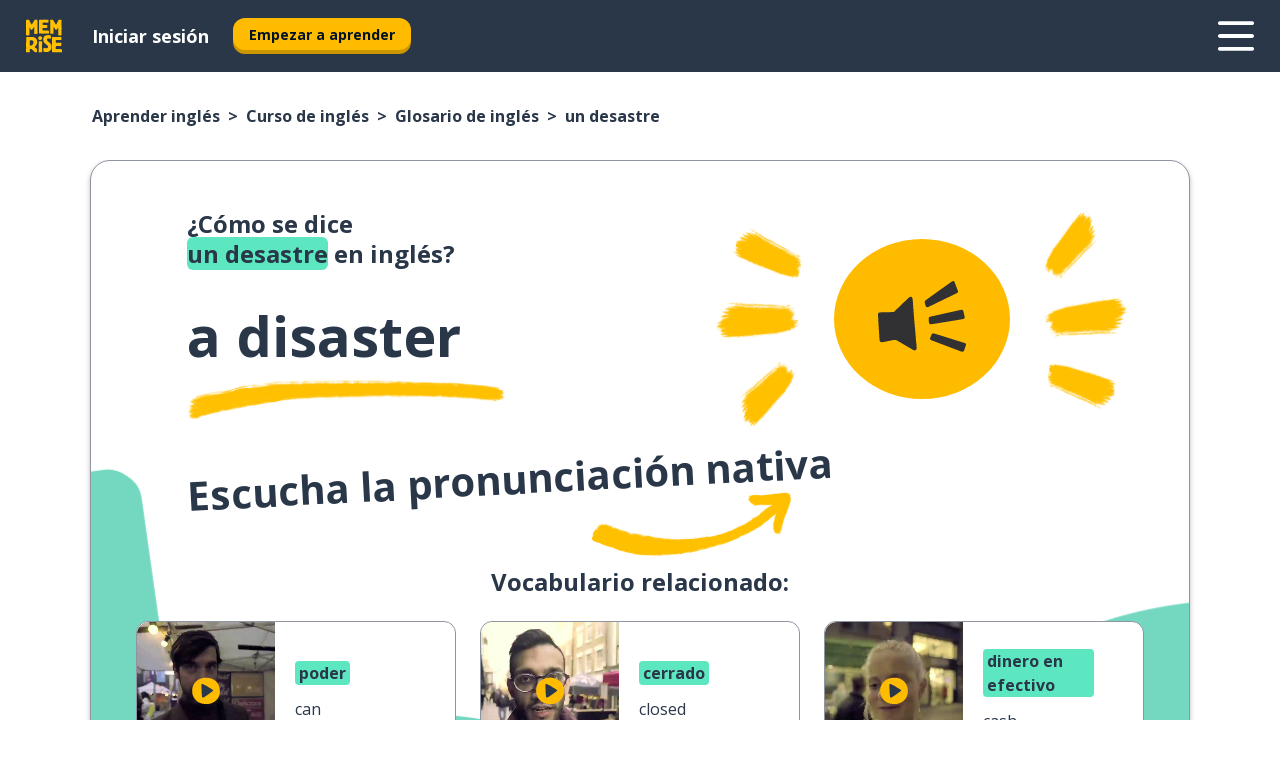

--- FILE ---
content_type: text/html; charset=utf-8
request_url: https://www.memrise.com/es/aprender-ingles/curso-de-ingles/librodefrases/65536183501058/como-se-dice-un-desastre-en-ingles
body_size: 142820
content:
<!DOCTYPE html><html lang="es" data-testid="mainHtml" dir="ltr"><head><meta charSet="utf-8" data-next-head=""/><meta name="viewport" content="width=device-width" data-next-head=""/><link rel="canonical" href="https://www.memrise.com/es/aprender-ingles/curso-de-ingles/librodefrases/65536183501058/como-se-dice-un-desastre-en-ingles" data-next-head=""/><title data-next-head="">Cómo se dice un desastre en inglés - Memrise.</title><meta name="description" content="Aprende a decir un desastre en inglés, a utilizarlo en la vida real y a aprender más vocabulario inglés útil con Memrise." data-next-head=""/><link rel="shortcut icon" href="/favicons/favicon-new-logo.ico"/><link rel="icon" type="image/png" href="/favicons/favicon-new-logo-32x32.png"/><link rel="apple-touch-icon" sizes="180x180" href="/favicons/apple-touch-new-logo-icon.png"/><link rel="icon" type="image/png" sizes="512x512" href="/favicons/android-chrome-512x512.png"/><link rel="icon" type="image/png" sizes="192x192" href="/favicons/android-chrome-192x192.png"/><link rel="icon" type="image/png" sizes="32x32" href="/favicons/favicon-new-logo-32x32.png"/><link rel="icon" type="image/png" sizes="16x16" href="/favicons/favicon-new-logo-16x16.png"/><link data-next-font="" rel="preconnect" href="/" crossorigin="anonymous"/><link rel="preload" href="/_next/static/css/bb316c81c50a5d4c.css" as="style"/><script>
                (function(w,d,s,l,i){w[l]=w[l]||[];w[l].push({'gtm.start':
                new Date().getTime(),event:'gtm.js'});var f=d.getElementsByTagName(s)[0],
                j=d.createElement(s),dl=l!='dataLayer'?'&l='+l:'';j.async=true;j.src=
                'https://www.googletagmanager.com/gtm.js?id='+i+dl;f.parentNode.insertBefore(j,f);
                })(window,document,'script','dataLayer','GTM-MN6K9Q4');
              </script><style>@import url(https://fonts.googleapis.com/css?family=Open+Sans:400,600,700&display=swap);
                       @import url(https://fonts.googleapis.com/css?family=Noto+Sans+JP:400,900&display=swap);
                       @import url(https://fonts.googleapis.com/css2?family=Satisfy&display=swap);</style><link rel="stylesheet" href="/_next/static/css/bb316c81c50a5d4c.css" data-n-g=""/><noscript data-n-css=""></noscript><script defer="" noModule="" src="/_next/static/chunks/polyfills-42372ed130431b0a.js"></script><script src="/_next/static/chunks/webpack-091589c550415a32.js" defer=""></script><script src="/_next/static/chunks/framework-88920b97874a875a.js" defer=""></script><script src="/_next/static/chunks/main-7eecc049e68ad8f3.js" defer=""></script><script src="/_next/static/chunks/pages/_app-d12c4e34a954104b.js" defer=""></script><script src="/_next/static/chunks/1780-2cb474bac01b350d.js" defer=""></script><script src="/_next/static/chunks/4587-2d1760c0a445f3a3.js" defer=""></script><script src="/_next/static/chunks/3005-3e804202af37911a.js" defer=""></script><script src="/_next/static/chunks/7811-3d4c60d1cf91883b.js" defer=""></script><script src="/_next/static/chunks/7098-c7b224371176903c.js" defer=""></script><script src="/_next/static/chunks/5886-3882d8505138b112.js" defer=""></script><script src="/_next/static/chunks/286-acf549d68c3508e8.js" defer=""></script><script src="/_next/static/chunks/671-4530cba1a9d24ff8.js" defer=""></script><script src="/_next/static/chunks/9877-a38695c1265a3b04.js" defer=""></script><script src="/_next/static/chunks/7060-3fa7593bd4ed56b7.js" defer=""></script><script src="/_next/static/chunks/pages/localized/%5BsourceLanguageLocale%5D/%5BlearnSlug%5D/%5BcourseSlug%5D/phrasebook/%5BlearnableId%5D/%5BlearnableTitle%5D-3a56998c4d0901b3.js" defer=""></script><script src="/_next/static/LK9gZpvP69h2yUZ_BLyyq/_buildManifest.js" defer=""></script><script src="/_next/static/LK9gZpvP69h2yUZ_BLyyq/_ssgManifest.js" defer=""></script><style data-styled="" data-styled-version="6.1.19">*{box-sizing:border-box;max-width:70ex;}/*!sc*/
body,button,canvas,div,footer,header,html,input,img,label,main,nav,picture,svg,source,table,video{max-width:none;}/*!sc*/
input{font:inherit;}/*!sc*/
button{font-family:inherit;color:#001122;}/*!sc*/
body{font-family:"Open Sans",Sans-Serif,sans-serif;margin:0;}/*!sc*/
body *:focus{outline:none;}/*!sc*/
body *:focus-visible{box-shadow:0 0 0 3px #009FBB;outline:none;}/*!sc*/
body.ReactModal__Body--open{overflow:hidden;}/*!sc*/
@font-face{font-family:'Boing';src:url('/_next/static/fonts/82b0ddc927b20c7fe29c681becdfc688.woff2') format('woff2'),url('/_next/static/fonts/73499f2fb5eb9691e8f8a1d92ec83f9b.woff') format('woff');font-display:swap;}/*!sc*/
@font-face{font-family:'SF Compact Display';src:url(/_next/static/fonts/142461908bfa6ee83c81c4ecef6d9fe0.ttf) format('truetype');font-weight:500;font-style:normal;font-display:swap;}/*!sc*/
data-styled.g1[id="sc-global-iEDSUG1"]{content:"sc-global-iEDSUG1,"}/*!sc*/
.jrurxq{-webkit-font-smoothing:antialiased;-moz-osx-font-smoothing:grayscale;}/*!sc*/
.jrurxq svg{height:1em;line-height:inherit;vertical-align:middle;width:1em;}/*!sc*/
.bmASLs{-webkit-font-smoothing:antialiased;-moz-osx-font-smoothing:grayscale;}/*!sc*/
.bmASLs svg{height:1em;line-height:inherit;vertical-align:middle;width:1em;}/*!sc*/
.bmASLs svg,.bmASLs svg *{fill:currentcolor;}/*!sc*/
data-styled.g2[id="sc-b7oact-0"]{content:"jrurxq,bmASLs,"}/*!sc*/
.cpBRVk{position:fixed;z-index:900;top:0;}/*!sc*/
.cpBRVk .reactModalOverlay{background:rgba(41,55,73,0.8);position:absolute;width:100vw;height:100vh;display:flex;align-items:center;justify-content:center;padding-bottom:5vh;padding:0;}/*!sc*/
.cpBRVk .reactModalContent:focus{box-shadow:none;}/*!sc*/
.cpBRVk .reactModalContent{margin:0 0.5rem;position:relative;background:#FFFFFF;max-width:35rem;width:100%;height:fit-content;max-height:90vh;border-radius:1rem;overflow:auto;scrollbar-width:thin;width:100vw;height:100vh;max-width:100vw;max-height:100vh;margin:0;border-radius:0;}/*!sc*/
.cpBRVk .reactModalContent::-webkit-scrollbar{width:0.25rem;height:0.25rem;}/*!sc*/
.cpBRVk .reactModalContent::-webkit-scrollbar-track-piece{margin:0.75rem;}/*!sc*/
.cpBRVk .reactModalContent::-webkit-scrollbar-thumb{border-radius:9999rem;background:#BCC2CF;}/*!sc*/
data-styled.g6[id="sc-zupeq8-3"]{content:"cpBRVk,"}/*!sc*/
.dunrc{background:none;border:none;color:inherit;cursor:pointer;font:inherit;margin:0;max-width:none;outline:none;padding:0;text-decoration:none;height:fit-content;display:inline-block;flex-shrink:0;color:#001122;text-align:center;padding-left:1rem;padding-right:1rem;border-radius:0.75rem;font-family:'Open Sans',sans-serif;font-style:normal;font-weight:700;font-size:0.875rem;line-height:1.5;padding-top:4.5px;padding-bottom:4.5px;background:#FFFFFF;border:1px solid #A8AEBA;width:fit-content;}/*!sc*/
.dunrc:focus-visible,.dunrc:hover{color:#A8AEBA;}/*!sc*/
.dunrc:active{color:#46566B;border-color:#46566B;}/*!sc*/
.dunrc:disabled{background:#E7EAEF;border-color:#E7EAEF;box-shadow:none;color:#8E94A0;cursor:default;}/*!sc*/
.dunrc:disabled:hover{background:#E7EAEF;box-shadow:none;}/*!sc*/
.dYAOMr{background:none;border:none;color:inherit;cursor:pointer;font:inherit;margin:0;max-width:none;outline:none;padding:0;text-decoration:none;height:fit-content;display:inline-block;flex-shrink:0;color:#001122;text-align:center;padding-left:1rem;padding-right:1rem;border-radius:0.75rem;font-family:'Open Sans',sans-serif;font-style:normal;font-weight:700;font-size:0.875rem;line-height:1.5;padding-top:5.5px;padding-bottom:5.5px;background:#FFBB00;box-shadow:0 0.25rem 0 0 #CC9600;width:fit-content;}/*!sc*/
.dYAOMr:focus-visible,.dYAOMr:hover{background:#FFD666;}/*!sc*/
.dYAOMr:active{background:#CC9600;box-shadow:none;}/*!sc*/
@media (max-width:calc(35rem - 1px)){.dYAOMr{width:100%;min-width:unset;}}/*!sc*/
.dYAOMr:disabled{background:#E7EAEF;border-color:#E7EAEF;box-shadow:none;color:#8E94A0;cursor:default;}/*!sc*/
.dYAOMr:disabled:hover{background:#E7EAEF;box-shadow:none;}/*!sc*/
.epOrmY{background:none;border:none;color:inherit;cursor:pointer;font:inherit;margin:0;max-width:none;outline:none;padding:0;text-decoration:none;height:fit-content;display:inline-block;flex-shrink:0;color:#001122;text-align:center;padding-left:1.5rem;padding-right:1.5rem;border-radius:1rem;font-family:'Open Sans',sans-serif;font-style:normal;font-weight:700;font-size:1.125rem;line-height:1.5;padding-top:10.5px;padding-bottom:10.5px;background:#FFBB00;box-shadow:0 0.25rem 0 0 #CC9600;width:fit-content;}/*!sc*/
.epOrmY:focus-visible,.epOrmY:hover{background:#FFD666;}/*!sc*/
.epOrmY:active{background:#CC9600;box-shadow:none;}/*!sc*/
@media (max-width:calc(35rem - 1px)){.epOrmY{width:100%;min-width:unset;}}/*!sc*/
.epOrmY:disabled{background:#E7EAEF;border-color:#E7EAEF;box-shadow:none;color:#8E94A0;cursor:default;}/*!sc*/
.epOrmY:disabled:hover{background:#E7EAEF;box-shadow:none;}/*!sc*/
.lnsdTn{background:none;border:none;color:inherit;cursor:pointer;font:inherit;margin:0;max-width:none;outline:none;padding:0;text-decoration:none;height:fit-content;display:inline-block;flex-shrink:0;color:#001122;text-align:center;padding-left:1.5rem;padding-right:1.5rem;border-radius:1rem;font-family:'Open Sans',sans-serif;font-style:normal;font-weight:700;font-size:1.125rem;line-height:1.5;padding-top:10.5px;padding-bottom:10.5px;background:#FFBB00;box-shadow:0 0.25rem 0 0 #CC9600;width:fit-content;}/*!sc*/
.lnsdTn:focus-visible,.lnsdTn:hover{background:#FFD666;}/*!sc*/
.lnsdTn:active{background:#CC9600;box-shadow:none;}/*!sc*/
.lnsdTn:disabled{background:#E7EAEF;border-color:#E7EAEF;box-shadow:none;color:#8E94A0;cursor:default;}/*!sc*/
.lnsdTn:disabled:hover{background:#E7EAEF;box-shadow:none;}/*!sc*/
data-styled.g11[id="sc-bpbwls-0"]{content:"dunrc,dYAOMr,epOrmY,lnsdTn,"}/*!sc*/
.dcohuk{display:block;width:4rem;aspect-ratio:100/91;}/*!sc*/
.dcohuk svg{width:100%;height:100%;}/*!sc*/
data-styled.g18[id="sc-1n7mr0z-0"]{content:"dcohuk,"}/*!sc*/
.dFUnFA{width:3rem;height:3rem;}/*!sc*/
.dFUnFA svg{padding:0 calc(100% / 8);}/*!sc*/
@media (min-width:90rem){.dFUnFA{width:5rem;height:5rem;}}/*!sc*/
data-styled.g19[id="sc-zbwtg0-0"]{content:"dFUnFA,"}/*!sc*/
.dNynjy{display:flex;margin:calc(100% / 8);background-color:#939094;border-radius:100%;}/*!sc*/
data-styled.g23[id="sc-195syxk-0"]{content:"dNynjy,"}/*!sc*/
.gIifvs{height:100%;width:100%;}/*!sc*/
data-styled.g24[id="sc-195syxk-1"]{content:"gIifvs,"}/*!sc*/
.bPPfRU{position:sticky;top:0;z-index:600;}/*!sc*/
data-styled.g32[id="sc-9u2oxj-0"]{content:"bPPfRU,"}/*!sc*/
.kaanhy{display:none;height:2.5rem;background-color:#FFC933;color:#FFFFFF;}/*!sc*/
@media (min-width:90rem){.kaanhy{display:flex;align-items:center;justify-content:flex-end;gap:3rem;padding:0 1.25rem;}}/*!sc*/
data-styled.g33[id="sc-9u2oxj-1"]{content:"kaanhy,"}/*!sc*/
.gFPdqr{display:flex;gap:1rem;justify-content:space-between;align-items:center;height:4.5rem;padding:0 1.25rem;background-color:#293749;color:#FFFFFF;}/*!sc*/
@media (min-width:45rem){.gFPdqr{gap:2rem;}}/*!sc*/
@media (min-width:90rem){.gFPdqr{height:5rem;}}/*!sc*/
data-styled.g34[id="sc-9u2oxj-2"]{content:"gFPdqr,"}/*!sc*/
.cVrogz{flex-grow:1;display:flex;align-items:center;gap:2rem;}/*!sc*/
@media (min-width:90rem){.cVrogz{flex-grow:0;justify-content:flex-end;}}/*!sc*/
data-styled.g35[id="sc-9u2oxj-3"]{content:"cVrogz,"}/*!sc*/
.eqMCoZ{display:none;gap:2rem;margin:0;padding:0;font-family:'Open Sans',sans-serif;font-style:normal;font-weight:700;font-size:1.25rem;line-height:1.5;}/*!sc*/
@media (min-width:90rem){.eqMCoZ{display:flex;}}/*!sc*/
data-styled.g36[id="sc-9u2oxj-4"]{content:"eqMCoZ,"}/*!sc*/
.cVIZkc{list-style-type:none;}/*!sc*/
data-styled.g37[id="sc-9u2oxj-5"]{content:"cVIZkc,"}/*!sc*/
.fjVJf{display:inline-block;color:inherit;text-decoration:none;transition:transform 0.5s ease;}/*!sc*/
.fjVJf:hover{transform:translateY(-0.125rem);}/*!sc*/
data-styled.g38[id="sc-9u2oxj-6"]{content:"fjVJf,"}/*!sc*/
.hmwxMa{transform:translateY(-0.125rem);}/*!sc*/
@media (min-width:90rem){.hmwxMa{display:none;}}/*!sc*/
data-styled.g39[id="sc-9u2oxj-7"]{content:"hmwxMa,"}/*!sc*/
.iiUiDh{display:none;transform:translateY(-0.125rem);}/*!sc*/
@media (min-width:90rem){.iiUiDh{display:flex;}}/*!sc*/
data-styled.g40[id="sc-9u2oxj-8"]{content:"iiUiDh,"}/*!sc*/
.bDkzTN{height:3rem;margin-left:auto;}/*!sc*/
@media (min-width:90rem){.bDkzTN{display:none;}}/*!sc*/
data-styled.g41[id="sc-9u2oxj-9"]{content:"bDkzTN,"}/*!sc*/
.kjFDpG{color:#FFFFFF;background:none;padding:0;border:none;cursor:pointer;height:3rem;width:3rem;}/*!sc*/
data-styled.g42[id="sc-9u2oxj-10"]{content:"kjFDpG,"}/*!sc*/
.laMwSl svg{height:100%;width:100%;padding:0 calc(100% / 8);}/*!sc*/
data-styled.g43[id="sc-9u2oxj-11"]{content:"laMwSl,"}/*!sc*/
.dueqgh{display:none;padding:0.5rem 1.5rem;color:#FFFFFF;font-family:'Open Sans',sans-serif;font-style:normal;font-weight:700;font-size:1.125rem;line-height:1.5;}/*!sc*/
@media (min-width:45rem){.dueqgh{display:block;}}/*!sc*/
@media (min-width:90rem){.dueqgh{display:none;}}/*!sc*/
data-styled.g44[id="sc-9u2oxj-12"]{content:"dueqgh,"}/*!sc*/
.ijZXyR{right:4rem;top:0.75rem;}/*!sc*/
@media (min-width:90rem){.ijZXyR{right:unset;left:8rem;top:3.5rem;}}/*!sc*/
data-styled.g45[id="sc-9u2oxj-13"]{content:"ijZXyR,"}/*!sc*/
.gtUQoe .reactModalOverlay{justify-content:flex-end;}/*!sc*/
.gtUQoe .reactModalContent{max-width:35rem;background-color:#FFC933;}/*!sc*/
data-styled.g46[id="sc-19kcgpx-0"]{content:"gtUQoe,"}/*!sc*/
.lijYCf{border:none;border-radius:1rem;background:#FFFFFF;box-shadow:0 0 0.25rem 0.125rem #D9DEE8;position:absolute;z-index:900;overflow:hidden;left:50%;transform:translateX(-50%);}/*!sc*/
@media (max-width:64rem){.lijYCf{max-width:238px;}}/*!sc*/
data-styled.g57[id="sc-hboymh-0"]{content:"lijYCf,"}/*!sc*/
.hGCqlf{overflow:hidden;max-height:75vh;overflow-y:auto;scrollbar-width:thin;}/*!sc*/
.hGCqlf::-webkit-scrollbar{width:0.25rem;height:0.25rem;}/*!sc*/
.hGCqlf::-webkit-scrollbar-track-piece{margin:0.75rem;}/*!sc*/
.hGCqlf::-webkit-scrollbar-thumb{border-radius:9999rem;background:#BCC2CF;}/*!sc*/
data-styled.g58[id="sc-hboymh-1"]{content:"hGCqlf,"}/*!sc*/
.eVOffy{position:relative;}/*!sc*/
data-styled.g60[id="sc-hboymh-3"]{content:"eVOffy,"}/*!sc*/
.eRGsQx .sc-hboymh-0{box-shadow:0 3px 3px hsla(0,0%,0%,0.14);background-color:#FFC933;border-radius:1.25rem;padding:2rem 1.5rem;margin-top:calc((5rem - 1.875rem) / 2);}/*!sc*/
data-styled.g61[id="sc-1oa7fe-0"]{content:"eRGsQx,"}/*!sc*/
.Njcqq{background:none;color:inherit;padding:0;border:none;cursor:pointer;transition:transform 0.5s ease;font-family:'Open Sans',sans-serif;font-style:normal;font-weight:700;font-size:1.25rem;line-height:1.5;}/*!sc*/
.Njcqq:hover{transform:translateY(-0.125rem);}/*!sc*/
data-styled.g63[id="sc-1oa7fe-2"]{content:"Njcqq,"}/*!sc*/
.bFWOgg{display:flex;gap:1.5rem;}/*!sc*/
data-styled.g65[id="sc-1oa7fe-4"]{content:"bFWOgg,"}/*!sc*/
.durqJk{list-style-type:none;padding:0;}/*!sc*/
.durqJk:first-of-type:last-of-type li:first-of-type:last-of-type{border-bottom:none;padding:0;min-height:3rem;width:unset;white-space:nowrap;}/*!sc*/
data-styled.g66[id="sc-1oa7fe-5"]{content:"durqJk,"}/*!sc*/
.bbjGgB{list-style-type:none;min-height:4rem;padding:0.5rem 0;width:14.75rem;max-width:14.75rem;border-bottom:1px solid #46566B;}/*!sc*/
data-styled.g67[id="sc-1oa7fe-6"]{content:"bbjGgB,"}/*!sc*/
.jnbexM{display:flex;align-items:center;gap:0.25rem;min-height:3rem;}/*!sc*/
data-styled.g68[id="sc-1oa7fe-7"]{content:"jnbexM,"}/*!sc*/
.hNwEIJ{flex-shrink:0;display:flex;height:2.5rem;width:2.5rem;font-size:2.5rem;}/*!sc*/
data-styled.g69[id="sc-1oa7fe-8"]{content:"hNwEIJ,"}/*!sc*/
.hzCfpp{display:inline-block;color:#000000;font-family:'Open Sans',sans-serif;font-style:normal;font-weight:500;font-size:1rem;line-height:1.5;text-decoration:none;transition:transform 0.5s ease;}/*!sc*/
.hzCfpp:hover{transform:translateY(-0.125rem);}/*!sc*/
data-styled.g70[id="sc-1oa7fe-9"]{content:"hzCfpp,"}/*!sc*/
.cCbtGb{display:none;}/*!sc*/
data-styled.g71[id="sc-1oa7fe-10"]{content:"cCbtGb,"}/*!sc*/
.hcoLQz{outline:none;text-decoration:none;transition:all 0.5s ease;}/*!sc*/
.hcoLQz:hover{color:#FFBB00;}/*!sc*/
data-styled.g76[id="sc-1dmnw0n-0"]{content:"hcoLQz,"}/*!sc*/
.ijvBQN{margin:unset;padding:unset;list-style:none;max-width:unset;}/*!sc*/
data-styled.g77[id="sc-1dmnw0n-1"]{content:"ijvBQN,"}/*!sc*/
.iVtkMO{max-width:unset;}/*!sc*/
data-styled.g78[id="sc-1dmnw0n-2"]{content:"iVtkMO,"}/*!sc*/
.kMeMTf{padding:4rem 1.5rem;background-color:#293749;color:#FFFFFF;}/*!sc*/
data-styled.g79[id="sc-1dmnw0n-3"]{content:"kMeMTf,"}/*!sc*/
.bUBhdm{margin-top:2rem;display:grid;grid-template-columns:repeat(1fr);}/*!sc*/
@media (min-width:768px){.bUBhdm{max-width:870px;margin-top:4rem;margin-left:auto;margin-right:auto;grid-column-gap:0.75rem;grid-template-columns:repeat(4,1fr);}}/*!sc*/
data-styled.g80[id="sc-1dmnw0n-4"]{content:"bUBhdm,"}/*!sc*/
.kxhHXy{min-height:1.75rem;display:flex;align-items:center;color:inherit;font-family:'Open Sans',sans-serif;font-style:normal;font-weight:500;font-size:1rem;line-height:1.5;}/*!sc*/
data-styled.g81[id="sc-1dmnw0n-5"]{content:"kxhHXy,"}/*!sc*/
@media (max-width:calc(768px - 1px)){.gIOYwE{padding-top:0.5rem;padding-bottom:0.5rem;border-bottom:1px solid #CCD2DE;}}/*!sc*/
data-styled.g83[id="sc-1dmnw0n-7"]{content:"gIOYwE,"}/*!sc*/
.esMirJ{margin-left:auto;margin-right:auto;}/*!sc*/
data-styled.g85[id="sc-1dmnw0n-9"]{content:"esMirJ,"}/*!sc*/
.iETLns{width:fit-content;margin-top:2rem;margin-left:auto;margin-right:auto;}/*!sc*/
data-styled.g86[id="sc-1dmnw0n-10"]{content:"iETLns,"}/*!sc*/
.jmQIyK{margin-top:3rem;display:flex;flex-direction:row;align-items:center;justify-content:center;gap:1.25rem;}/*!sc*/
data-styled.g87[id="sc-1dmnw0n-11"]{content:"jmQIyK,"}/*!sc*/
.irCsTN{font-family:'Open Sans',sans-serif;font-style:normal;font-weight:700;font-size:0.875rem;line-height:1.5;color:#939094;}/*!sc*/
data-styled.g88[id="sc-1dmnw0n-12"]{content:"irCsTN,"}/*!sc*/
.eHTqsu{margin-top:2.5rem;display:flex;flex-direction:row;align-items:center;justify-content:center;gap:1.25rem;}/*!sc*/
data-styled.g89[id="sc-1dmnw0n-13"]{content:"eHTqsu,"}/*!sc*/
.ddBZRt{width:2rem;height:2rem;display:flex;align-items:center;justify-content:center;border:1px solid #FFFFFF;border-radius:9999rem;color:inherit;font-family:'Open Sans',sans-serif;font-style:normal;font-weight:700;font-size:0.875rem;line-height:1.5;}/*!sc*/
.ddBZRt:hover{border-color:#FFBB00;}/*!sc*/
.ddBZRt svg{width:0.5rem;}/*!sc*/
.kewxLX{width:2rem;height:2rem;display:flex;align-items:center;justify-content:center;border:1px solid #FFFFFF;border-radius:9999rem;color:inherit;font-family:'Open Sans',sans-serif;font-style:normal;font-weight:700;font-size:0.875rem;line-height:1.5;}/*!sc*/
.kewxLX:hover{border-color:#FFBB00;}/*!sc*/
.kewxLX svg{width:1rem;}/*!sc*/
data-styled.g90[id="sc-1h6n5nk-0"]{content:"ddBZRt,kewxLX,"}/*!sc*/
.eRVoHY{flex:1;}/*!sc*/
data-styled.g91[id="sc-tbb2mp-0"]{content:"eRVoHY,"}/*!sc*/
.idbPHk{min-height:100vh;display:flex;flex-direction:column;background-color:#FFFFFF;}/*!sc*/
data-styled.g92[id="sc-tbb2mp-1"]{content:"idbPHk,"}/*!sc*/
.jrScvR{display:inline-flex;flex-direction:column;align-items:center;}/*!sc*/
data-styled.g93[id="sc-u2pznz-0"]{content:"jrScvR,"}/*!sc*/
.huUHEg{margin-bottom:0.5rem;}/*!sc*/
data-styled.g94[id="sc-u2pznz-1"]{content:"huUHEg,"}/*!sc*/
.huyeLR{display:inline-block;color:unset;text-decoration:none;font-family:'Open Sans',sans-serif;font-style:normal;font-weight:700;font-size:0.875rem;line-height:1.5;}/*!sc*/
.huyeLR:hover{text-decoration:underline;}/*!sc*/
data-styled.g96[id="sc-u2pznz-3"]{content:"huyeLR,"}/*!sc*/
.hyONz{display:flex;flex-wrap:wrap;justify-content:center;gap:1rem;}/*!sc*/
@media (min-width:40rem){.hyONz{display:grid;grid-auto-columns:minmax(0,1fr);grid-auto-flow:column;}.hyONz >*:first-child{margin-left:auto;}.hyONz >*:last-child{margin-right:auto;}}/*!sc*/
data-styled.g97[id="sc-u2pznz-4"]{content:"hyONz,"}/*!sc*/
.jaJntC{height:100%;aspect-ratio:3/1;background-image:url();background-position-x:left;background-position-y:top;background-repeat:no-repeat;background-size:contain;text-indent:100%;white-space:nowrap;overflow:hidden;}/*!sc*/
data-styled.g98[id="sc-1dvjq6u-0"]{content:"jaJntC,"}/*!sc*/
.iPABab{width:fit-content;height:3.5rem;display:block;overflow:hidden;}/*!sc*/
data-styled.g99[id="sc-1dvjq6u-1"]{content:"iPABab,"}/*!sc*/
.kitaAI{height:100%;aspect-ratio:300/89;background-image:url();background-position-x:left;background-position-y:top;background-repeat:no-repeat;background-size:contain;text-indent:100%;white-space:nowrap;overflow:hidden;}/*!sc*/
data-styled.g100[id="sc-huerz9-0"]{content:"kitaAI,"}/*!sc*/
.jShmWd{width:fit-content;height:3.5rem;display:block;overflow:hidden;}/*!sc*/
data-styled.g101[id="sc-huerz9-1"]{content:"jShmWd,"}/*!sc*/
.czzGXJ{margin-left:auto;margin-right:auto;padding:1.25rem 1.5rem;}/*!sc*/
@media (max-width: 30rem){.czzGXJ{padding:2.5rem 1.5rem;}}/*!sc*/
data-styled.g102[id="sc-16z8h1d-0"]{content:"czzGXJ,"}/*!sc*/
.cNwWul{margin:0 0.75rem 1.25rem;border-radius:0.75rem;text-decoration:none;}/*!sc*/
.cNwWul:hover{background:#F6F6F6;}/*!sc*/
@media (min-width:40rem){.cNwWul{margin:0 0.75rem 2rem;}}/*!sc*/
data-styled.g112[id="sc-wd9cs0-0"]{content:"cNwWul,"}/*!sc*/
.hiNrDv{position:relative;width:300px;height:6rem;border:1px solid #8E94A0;box-sizing:border-box;box-shadow:0 0.25rem 0 #CCD2DE;border-radius:0.75rem;color:#293749;background-image:url(/_next/static/images/dcf164ad18c5da121a539a1ae399290f.png);background-repeat:no-repeat;background-position:bottom center;padding:1rem 0.75rem 1rem 1.5rem;font-weight:700;}/*!sc*/
.hiNrDv:active{box-shadow:none;}/*!sc*/
.hiNrDv img{width:1.125rem;height:1.125rem;}/*!sc*/
data-styled.g113[id="sc-wd9cs0-1"]{content:"hiNrDv,"}/*!sc*/
.gUKwPl{display:flex;align-items:center;margin-bottom:0.25rem;padding-bottom:1rem;border-bottom:1px solid #293749;}/*!sc*/
data-styled.g114[id="sc-wd9cs0-2"]{content:"gUKwPl,"}/*!sc*/
.dkLxiV{margin:0 0 0 0.25rem;white-space:nowrap;overflow:hidden;text-overflow:ellipsis;position:relative;font-family:'Open Sans',sans-serif;font-style:normal;font-weight:700;font-size:1rem;line-height:1.5;padding-left:1.5rem;}/*!sc*/
@media (min-width:40rem){.dkLxiV{font-family:'Open Sans',sans-serif;font-style:normal;font-weight:700;font-size:1.25rem;line-height:1.5;}}/*!sc*/
.dkLxiV:before{display:inline-block;content:'';background:url(https://static.memrise.com/uploads/scenario-icons/Education-d5340d06-94a0-4b7a-bde0-1046f5b1fc5a.png) left center no-repeat;background-size:contain;position:absolute;width:18px;height:100%;left:0;}/*!sc*/
@media (min-width:40rem){.dkLxiV:before{width:1.25rem;}}/*!sc*/
.fXSEPc{margin:0 0 0 0.25rem;white-space:nowrap;overflow:hidden;text-overflow:ellipsis;position:relative;font-family:'Open Sans',sans-serif;font-style:normal;font-weight:700;font-size:1rem;line-height:1.5;padding-left:1.5rem;}/*!sc*/
@media (min-width:40rem){.fXSEPc{font-family:'Open Sans',sans-serif;font-style:normal;font-weight:700;font-size:1.25rem;line-height:1.5;}}/*!sc*/
.fXSEPc:before{display:inline-block;content:'';background:url(https://static.memrise.com/uploads/scenario-icons/Basics-dda20b5c-7bb7-43f2-b98c-7365ad037d14.png) left center no-repeat;background-size:contain;position:absolute;width:18px;height:100%;left:0;}/*!sc*/
@media (min-width:40rem){.fXSEPc:before{width:1.25rem;}}/*!sc*/
.bLioyy{margin:0 0 0 0.25rem;white-space:nowrap;overflow:hidden;text-overflow:ellipsis;position:relative;font-family:'Open Sans',sans-serif;font-style:normal;font-weight:700;font-size:1rem;line-height:1.5;padding-left:1.5rem;}/*!sc*/
@media (min-width:40rem){.bLioyy{font-family:'Open Sans',sans-serif;font-style:normal;font-weight:700;font-size:1.25rem;line-height:1.5;}}/*!sc*/
.bLioyy:before{display:inline-block;content:'';background:url(https://static.memrise.com/uploads/scenario-icons/Travel-2239329f-14b6-4e70-957a-d7e24f9810f5.png) left center no-repeat;background-size:contain;position:absolute;width:18px;height:100%;left:0;}/*!sc*/
@media (min-width:40rem){.bLioyy:before{width:1.25rem;}}/*!sc*/
.hfVwup{margin:0 0 0 0.25rem;white-space:nowrap;overflow:hidden;text-overflow:ellipsis;position:relative;font-family:'Open Sans',sans-serif;font-style:normal;font-weight:700;font-size:1rem;line-height:1.5;padding-left:1.5rem;}/*!sc*/
@media (min-width:40rem){.hfVwup{font-family:'Open Sans',sans-serif;font-style:normal;font-weight:700;font-size:1.25rem;line-height:1.5;}}/*!sc*/
.hfVwup:before{display:inline-block;content:'';background:url(https://static.memrise.com/uploads/scenario-icons/Society-3aded4bf-37c1-48c1-8e72-585a31be4460.png) left center no-repeat;background-size:contain;position:absolute;width:18px;height:100%;left:0;}/*!sc*/
@media (min-width:40rem){.hfVwup:before{width:1.25rem;}}/*!sc*/
.bPbnwp{margin:0 0 0 0.25rem;white-space:nowrap;overflow:hidden;text-overflow:ellipsis;position:relative;font-family:'Open Sans',sans-serif;font-style:normal;font-weight:700;font-size:1rem;line-height:1.5;padding-left:1.5rem;}/*!sc*/
@media (min-width:40rem){.bPbnwp{font-family:'Open Sans',sans-serif;font-style:normal;font-weight:700;font-size:1.25rem;line-height:1.5;}}/*!sc*/
.bPbnwp:before{display:inline-block;content:'';background:url(https://static.memrise.com/uploads/scenario-icons/Miscellaneous-7b12d485-ecc8-40ca-bdcc-67653458efb6.png) left center no-repeat;background-size:contain;position:absolute;width:18px;height:100%;left:0;}/*!sc*/
@media (min-width:40rem){.bPbnwp:before{width:1.25rem;}}/*!sc*/
data-styled.g115[id="sc-wd9cs0-3"]{content:"dkLxiV,fXSEPc,bLioyy,hfVwup,bPbnwp,"}/*!sc*/
.codFvy{display:flex;justify-content:space-between;font-family:'Open Sans',sans-serif;font-style:normal;font-weight:500;font-size:0.75rem;line-height:1.5;}/*!sc*/
@media (min-width:40rem){.codFvy{font-family:'Open Sans',sans-serif;font-style:normal;font-weight:700;font-size:0.875rem;line-height:1.5;}}/*!sc*/
data-styled.g116[id="sc-wd9cs0-4"]{content:"codFvy,"}/*!sc*/
.bmIjGN{margin-bottom:3rem;}/*!sc*/
@media (min-width:40rem){.bmIjGN{margin-bottom:8rem;}}/*!sc*/
data-styled.g117[id="sc-4k62pk-0"]{content:"bmIjGN,"}/*!sc*/
.euPhBt{width:100%;display:flex;justify-content:center;flex-wrap:wrap;}/*!sc*/
data-styled.g118[id="sc-4k62pk-1"]{content:"euPhBt,"}/*!sc*/
.jZyTzF{margin-bottom:1.25rem;text-align:center;font-family:'Open Sans',sans-serif;font-style:normal;font-weight:700;font-size:1.5rem;line-height:1.25;}/*!sc*/
@media (min-width:40rem){.jZyTzF{margin-bottom:2rem;font-family:'Open Sans',sans-serif;font-style:normal;font-weight:700;font-size:1.5rem;line-height:1.25;}}/*!sc*/
data-styled.g119[id="sc-4k62pk-2"]{content:"jZyTzF,"}/*!sc*/
.epjQCm{box-sizing:content-box;margin-left:auto;margin-right:auto;max-width:80rem;padding:0 0;display:flex;flex-direction:column;align-items:center;}/*!sc*/
data-styled.g125[id="sc-11woejv-0"]{content:"epjQCm,"}/*!sc*/
.jdZqbx{height:100%;width:100%;}/*!sc*/
data-styled.g231[id="sc-1uvkzx3-0"]{content:"jdZqbx,"}/*!sc*/
.kDhydS{display:inline-block;height:fit-content;position:relative;}/*!sc*/
data-styled.g232[id="sc-1uvkzx3-1"]{content:"kDhydS,"}/*!sc*/
.cXBPCU svg{height:100%;width:100%;}/*!sc*/
.cXBPCU svg *{fill:#FFBB00;}/*!sc*/
data-styled.g233[id="sc-1uvkzx3-2"]{content:"cXBPCU,"}/*!sc*/
.dJwppO{height:100%;position:relative;width:100%;}/*!sc*/
data-styled.g234[id="sc-1uvkzx3-3"]{content:"dJwppO,"}/*!sc*/
.eBlGzF{left:42%;position:absolute;width:20%;}/*!sc*/
data-styled.g235[id="sc-1uvkzx3-4"]{content:"eBlGzF,"}/*!sc*/
.byePSi{align-items:center;background:none;border:none;border-radius:50%;cursor:pointer;display:flex;height:100%;justify-content:center;left:0;padding:20%;position:absolute;top:0;transform-origin:center;width:100%;}/*!sc*/
.byePSi.byePSi:focus{box-shadow:none;}/*!sc*/
.byePSi.byePSi:focus .sc-1uvkzx3-0{stroke:#009FBB;stroke-width:3px;}/*!sc*/
.byePSi .sc-1uvkzx3-2,.byePSi .sc-1uvkzx3-0{transition:transform 0.4s cubic-bezier(0.39,-0.64,0.29,2.64);}/*!sc*/
.byePSi:hover .sc-1uvkzx3-2,.byePSi:hover .sc-1uvkzx3-0{transform:scale(1.07);}/*!sc*/
data-styled.g236[id="sc-1uvkzx3-5"]{content:"byePSi,"}/*!sc*/
.jAjPkg{border-radius:1rem;width:100%;}/*!sc*/
data-styled.g237[id="sc-1uvkzx3-6"]{content:"jAjPkg,"}/*!sc*/
@media (min-width:60rem){.cbKmTu{display:none;}}/*!sc*/
@media (max-width:calc(60rem - 1px)){.hTJkHQ{display:none;}}/*!sc*/
data-styled.g271[id="sc-1nsk6lj-0"]{content:"cbKmTu,hTJkHQ,"}/*!sc*/
.knALWT{padding-right:0.5rem;display:inline;}/*!sc*/
.knALWT::after{content:'>';padding-left:0.5rem;}/*!sc*/
.knALWT:last-child{padding-right:0;pointer-events:none;}/*!sc*/
.knALWT:last-child::after{content:none;}/*!sc*/
data-styled.g272[id="sc-7w4w67-0"]{content:"knALWT,"}/*!sc*/
.bdiqQX{color:inherit;text-decoration:none;}/*!sc*/
data-styled.g273[id="sc-7w4w67-1"]{content:"bdiqQX,"}/*!sc*/
.cGMbcE{width:100%;max-width:unset;padding:0;padding-left:1.5rem;padding-right:1.5rem;margin:0;margin-top:1rem;margin-bottom:1rem;color:#293749;font-family:'Open Sans',sans-serif;font-style:normal;font-weight:700;font-size:0.875rem;line-height:1.5;list-style:none;white-space:nowrap;overflow-x:scroll;scrollbar-width:none;}/*!sc*/
.cGMbcE::-webkit-scrollbar{display:none;}/*!sc*/
@media (min-width:40rem){.cGMbcE{padding-left:3rem;padding-right:3rem;margin-top:2rem;margin-bottom:2rem;font-family:'Open Sans',sans-serif;font-style:normal;font-weight:700;font-size:1rem;line-height:1.5;white-space:unset;overflow-x:unset;}}/*!sc*/
@media (min-width:1200px){.cGMbcE{max-width:1152px;margin-left:auto;margin-right:auto;padding-left:1.5rem;padding-right:1.5rem;}}/*!sc*/
data-styled.g274[id="sc-718cxb-0"]{content:"cGMbcE,"}/*!sc*/
.bUmJqh{position:relative;margin:0;margin-right:0.75rem;min-height:10rem;min-width:5rem;}/*!sc*/
@media (min-width:40rem){.bUmJqh{margin-right:1.5rem;}}/*!sc*/
data-styled.g275[id="sc-1wvoh04-0"]{content:"bUmJqh,"}/*!sc*/
.guISGk{align-items:center;display:flex;flex:1;flex-direction:row;}/*!sc*/
@media (max-width:calc(80rem - 1px)){.guISGk:nth-child(even):not(:last-child){flex-direction:row-reverse;justify-content:space-between;}.guISGk:nth-child(even):not(:last-child) .sc-1wvoh04-0{margin-left:0.75rem;margin-right:0;}@media (min-width:40rem){.guISGk:nth-child(even):not(:last-child) .sc-1wvoh04-0{margin-left:1.5rem;}}}/*!sc*/
data-styled.g276[id="sc-1wvoh04-1"]{content:"guISGk,"}/*!sc*/
.igAGAB{font-weight:700;}/*!sc*/
data-styled.g277[id="sc-1wvoh04-2"]{content:"igAGAB,"}/*!sc*/
.iroieq{font-family:'Open Sans',sans-serif;font-style:normal;font-weight:700;font-size:1.25rem;line-height:1.5;}/*!sc*/
@media (min-width:40rem){.iroieq{margin-bottom:0.5rem;font-family:'Open Sans',sans-serif;font-style:normal;font-weight:700;font-size:1.5rem;line-height:1.25;}}/*!sc*/
data-styled.g278[id="sc-1wvoh04-3"]{content:"iroieq,"}/*!sc*/
.fTxXIW{font-family:'Open Sans',sans-serif;font-style:normal;font-weight:500;font-size:1rem;line-height:1.5;}/*!sc*/
@media (min-width:40rem){.fTxXIW{padding-right:initial;}}/*!sc*/
data-styled.g279[id="sc-1wvoh04-4"]{content:"fTxXIW,"}/*!sc*/
.hYGQfQ{object-fit:contain;}/*!sc*/
data-styled.g280[id="sc-1wvoh04-5"]{content:"hYGQfQ,"}/*!sc*/
.evUHNg{flex-direction:column;align-items:center;}/*!sc*/
data-styled.g281[id="sc-9e0a4e-0"]{content:"evUHNg,"}/*!sc*/
.blXKoo{margin-bottom:1.25rem;color:#293749;font-family:'Open Sans',sans-serif;font-style:normal;font-weight:700;font-size:1.5rem;line-height:1.25;}/*!sc*/
@media (min-width:45rem){.blXKoo{font-family:'Open Sans',sans-serif;font-style:normal;font-weight:700;font-size:1.5rem;line-height:1.25;}}/*!sc*/
data-styled.g282[id="sc-9e0a4e-1"]{content:"blXKoo,"}/*!sc*/
.lfpzvR{position:relative;display:flex;flex-wrap:wrap;}/*!sc*/
data-styled.g283[id="sc-9e0a4e-2"]{content:"lfpzvR,"}/*!sc*/
.hcfJbG{text-align:center;width:50%;padding-right:2.5rem;min-height:250px;z-index:100;}/*!sc*/
data-styled.g284[id="sc-9e0a4e-3"]{content:"hcfJbG,"}/*!sc*/
.iudtVE{padding-right:0;padding-left:2.5rem;}/*!sc*/
data-styled.g285[id="sc-9e0a4e-4"]{content:"iudtVE,"}/*!sc*/
.iCezwS{text-align:center;margin:0 auto;}/*!sc*/
data-styled.g286[id="sc-9e0a4e-5"]{content:"iCezwS,"}/*!sc*/
.dwDAtB{color:#293749;font-family:'Open Sans',sans-serif;font-style:normal;font-weight:700;font-size:1rem;line-height:1.5;}/*!sc*/
@media (min-width:45rem){.dwDAtB{font-family:'Open Sans',sans-serif;font-style:normal;font-weight:700;font-size:1.25rem;line-height:1.5;}}/*!sc*/
data-styled.g287[id="sc-9e0a4e-6"]{content:"dwDAtB,"}/*!sc*/
.eDPCzM{font-family:'Open Sans',sans-serif;font-style:normal;font-weight:700;font-size:0.75rem;line-height:1.5;}/*!sc*/
@media (min-width:45rem){.eDPCzM{font-family:'Open Sans',sans-serif;font-style:normal;font-weight:700;font-size:0.875rem;line-height:1.5;}}/*!sc*/
data-styled.g288[id="sc-9e0a4e-7"]{content:"eDPCzM,"}/*!sc*/
.dbmIUg{width:100%;max-width:10rem;margin:0 auto;color:#00A778;}/*!sc*/
data-styled.g289[id="sc-9e0a4e-8"]{content:"dbmIUg,"}/*!sc*/
.gfghqm{width:100%;max-width:10rem;margin:0 auto;color:#E46962;}/*!sc*/
data-styled.g290[id="sc-9e0a4e-9"]{content:"gfghqm,"}/*!sc*/
.hUpSrd{color:#009FBB;}/*!sc*/
data-styled.g291[id="sc-9e0a4e-10"]{content:"hUpSrd,"}/*!sc*/
.hzGQLq{object-fit:contain;}/*!sc*/
data-styled.g292[id="sc-9e0a4e-11"]{content:"hzGQLq,"}/*!sc*/
.dalkCg{display:none;}/*!sc*/
@media (min-width:40rem){.dalkCg{display:block;width:fit-content;margin-top:3rem;margin-left:auto;margin-right:auto;}}/*!sc*/
data-styled.g293[id="sc-u78ft2-0"]{content:"dalkCg,"}/*!sc*/
.gvGQbj{color:#293749;padding-left:1.5rem;padding-right:1.5rem;padding-bottom:2.5rem;}/*!sc*/
@media (min-width:40rem){.gvGQbj{padding-bottom:5rem;}}/*!sc*/
data-styled.g294[id="sc-u78ft2-1"]{content:"gvGQbj,"}/*!sc*/
.ifBNRl{width:100%;max-width:30rem;margin-left:auto;margin-right:auto;padding-top:1.5rem;padding-bottom:3rem;padding-left:1.5rem;padding-right:1.5rem;background-color:#FFFFFF;border-radius:0.75rem;box-shadow:0 1px 3px hsla(0, 0%, 0%, 0.14),0 1px 2px hsla(0, 0%, 0%, 0.24);}/*!sc*/
@media (min-width:40rem){.ifBNRl{max-width:unset;padding:unset;border-radius:unset;box-shadow:unset;}}/*!sc*/
data-styled.g295[id="sc-u78ft2-2"]{content:"ifBNRl,"}/*!sc*/
.kUmeyC{margin-bottom:3rem;font-family:'Open Sans',sans-serif;font-style:normal;font-weight:700;font-size:1rem;line-height:1.5;}/*!sc*/
@media (min-width:40rem){.kUmeyC{max-width:35rem;margin-bottom:3rem;font-family:'Open Sans',sans-serif;font-style:normal;font-weight:700;font-size:1rem;line-height:1.5;}}/*!sc*/
data-styled.g296[id="sc-u78ft2-3"]{content:"kUmeyC,"}/*!sc*/
.hDykIa >*{margin-bottom:3rem;}/*!sc*/
.hDykIa >*:last-of-type{margin-bottom:unset;}/*!sc*/
@media (min-width:40rem){.hDykIa{display:flex;flex-direction:column;align-items:center;justify-content:flex-start;flex-wrap:wrap;}.hDykIa >*{width:25rem;}}/*!sc*/
@media (min-width:80rem){.hDykIa{flex-direction:row;gap:3rem;}.hDykIa >*,.hDykIa >*:last-of-type{margin-bottom:unset;width:unset;}}/*!sc*/
data-styled.g297[id="sc-u78ft2-4"]{content:"hDykIa,"}/*!sc*/
.jkMYsf{margin:0;margin-bottom:0.75rem;font-family:'Open Sans',sans-serif;font-style:normal;font-weight:700;font-size:1.5rem;line-height:1.25;}/*!sc*/
@media (min-width:40rem){.jkMYsf{max-width:35rem;margin-bottom:0.75rem;font-family:'Open Sans',sans-serif;font-style:normal;font-weight:700;font-size:2rem;line-height:1.25;}}/*!sc*/
data-styled.g298[id="sc-u78ft2-5"]{content:"jkMYsf,"}/*!sc*/
.iKnVex{display:flex;margin-top:3.5rem;}/*!sc*/
@media (min-width:40rem){.iKnVex{display:none;}}/*!sc*/
data-styled.g300[id="sc-u78ft2-7"]{content:"iKnVex,"}/*!sc*/
.hIXKkS{width:2rem;height:2rem;position:relative;z-index:200;}/*!sc*/
.hIXKkS path{fill:#313033;}/*!sc*/
data-styled.g774[id="sc-g2ehiq-0"]{content:"hIXKkS,"}/*!sc*/
.bLsqKp{width:3rem;height:3rem;border:none;background:none;border-radius:50%;cursor:pointer;position:relative;z-index:100;}/*!sc*/
data-styled.g777[id="sc-g2ehiq-3"]{content:"bLsqKp,"}/*!sc*/
.jNbXXj{display:flex;flex-direction:column;align-items:center;margin-top:2.75rem;}/*!sc*/
@media (min-width:60rem){.jNbXXj{margin-top:3.5rem;margin-bottom:3.5rem;}}/*!sc*/
data-styled.g780[id="sc-gijugt-0"]{content:"jNbXXj,"}/*!sc*/
.keCjXw{display:flex;width:20rem;height:140px;margin:0 0.75rem 0.75rem;background:#FFFFFF;border:1px solid #8E94A0;border-radius:0.75rem;overflow:hidden;}/*!sc*/
@media (min-width:60rem){.keCjXw{margin:0 0.75rem;}}/*!sc*/
data-styled.g781[id="sc-1fyyqtn-0"]{content:"keCjXw,"}/*!sc*/
.iKtckW{display:flex;max-width:fit-content;}/*!sc*/
@media (min-width:40rem){.iKtckW{overflow:initial;}}/*!sc*/
.iKtckW .sc-1uvkzx3-3{width:1.75rem;height:1.75rem;}/*!sc*/
.iKtckW .sc-1uvkzx3-3 path{fill-opacity:1;fill:#FFBB00;}/*!sc*/
.iKtckW .sc-1uvkzx3-4{width:0.75rem;top:50%;left:50%;transform:translateX(-40%) translateY(-50%);display:inline-flex;}/*!sc*/
.iKtckW .sc-1uvkzx3-4 span{display:inline-flex;}/*!sc*/
.iKtckW .sc-1uvkzx3-4 svg path{fill:#293749;}/*!sc*/
.iKtckW .sc-1uvkzx3-5{z-index:100;}/*!sc*/
.iKtckW video{width:138px;height:138px;border-top-right-radius:0;border-bottom-right-radius:0;border-top-left-radius:0.75rem;border-bottom-left-radius:0.75rem;}/*!sc*/
data-styled.g782[id="sc-1fyyqtn-1"]{content:"iKtckW,"}/*!sc*/
.jrzhZL{display:flex;flex-direction:column;justify-content:center;margin-left:1.25rem;cursor:pointer;padding-right:1.5rem;max-width:135px;}/*!sc*/
data-styled.g785[id="sc-1fyyqtn-4"]{content:"jrzhZL,"}/*!sc*/
.dKMbkM{background:#5DE7C0;border-radius:0.25rem;padding:0 0.25rem;margin-bottom:0.75rem;color:#293749;overflow:hidden;text-overflow:ellipsis;text-align:start;display:-webkit-box;-webkit-line-clamp:3;-webkit-box-orient:vertical;font-family:'Open Sans',sans-serif;font-style:normal;font-weight:700;font-size:1rem;line-height:1.5;}/*!sc*/
@media (min-width:40rem){.dKMbkM{font-family:'Open Sans',sans-serif;font-style:normal;font-weight:700;font-size:1rem;line-height:1.5;}}/*!sc*/
data-styled.g786[id="sc-1fyyqtn-5"]{content:"dKMbkM,"}/*!sc*/
.iWuaps{color:#293749;overflow:hidden;text-overflow:ellipsis;text-align:start;display:-webkit-box;-webkit-line-clamp:2;-webkit-box-orient:vertical;font-family:'Open Sans',sans-serif;font-style:normal;font-weight:500;font-size:1rem;line-height:1.5;}/*!sc*/
data-styled.g787[id="sc-1fyyqtn-6"]{content:"iWuaps,"}/*!sc*/
.doEajf{color:#293749;margin:3.5rem auto 1.5rem;text-align:center;font-family:'Open Sans',sans-serif;font-style:normal;font-weight:700;font-size:1.5rem;line-height:1.25;}/*!sc*/
@media (min-width:60rem){.doEajf{margin-top:4.5rem;font-family:'Open Sans',sans-serif;font-style:normal;font-weight:700;font-size:1.5rem;line-height:1.25;}}/*!sc*/
data-styled.g788[id="sc-14ttee6-0"]{content:"doEajf,"}/*!sc*/
.cVxTbD{display:flex;justify-content:center;flex-wrap:wrap;}/*!sc*/
@media (min-width:60rem){.cVxTbD{flex-wrap:nowrap;}}/*!sc*/
data-styled.g789[id="sc-14ttee6-1"]{content:"cVxTbD,"}/*!sc*/
.bSVmuI{display:flex;flex-direction:column;align-items:center;padding:0 2.5rem;margin:3.5rem auto;}/*!sc*/
@media (min-width:60rem){.bSVmuI{display:none;}}/*!sc*/
data-styled.g790[id="sc-i1aifr-0"]{content:"bSVmuI,"}/*!sc*/
.gNSzeG{display:flex;align-items:center;margin-bottom:1.25rem;}/*!sc*/
data-styled.g791[id="sc-i1aifr-1"]{content:"gNSzeG,"}/*!sc*/
.bovogm{cursor:pointer;width:auto;}/*!sc*/
data-styled.g792[id="sc-i1aifr-2"]{content:"bovogm,"}/*!sc*/
.egGKWf{display:inline-block;width:3.5rem;}/*!sc*/
.egGKWf svg{height:100%;width:100%;}/*!sc*/
.egGKWf svg path{fill:#FFBB00;}/*!sc*/
data-styled.g793[id="sc-i1aifr-3"]{content:"egGKWf,"}/*!sc*/
.hxHTVm{margin-left:14px;color:#293749;font-family:'Open Sans',sans-serif;font-style:normal;font-weight:700;font-size:1.5rem;line-height:1.25;}/*!sc*/
data-styled.g794[id="sc-i1aifr-4"]{content:"hxHTVm,"}/*!sc*/
.eoImRQ{position:absolute;top:0;left:0;visibility:hidden;}/*!sc*/
data-styled.g795[id="sc-xpml52-0"]{content:"eoImRQ,"}/*!sc*/
.fFXBRX{font-weight:700;margin:0;position:relative;}/*!sc*/
data-styled.g797[id="sc-xpml52-2"]{content:"fFXBRX,"}/*!sc*/
.dkOANQ{width:100%;background:#FFFFFF;margin:1.25rem 0;margin-top:0;}/*!sc*/
@media (min-width:60rem){.dkOANQ{max-width:1100px;height:100%;border:1px solid #8E94A0;box-shadow:0 3px 6px hsla(0, 0%, 0%, 0.15),0 2px 4px hsla(0, 0%, 0%, 0.12);border-radius:1.25rem;margin-bottom:6rem;overflow:hidden;}}/*!sc*/
data-styled.g798[id="sc-48m05k-0"]{content:"dkOANQ,"}/*!sc*/
.cjdDtB{height:100%;background-repeat:no-repeat;background-position:bottom center;background-size:cover;border-radius:1.25rem;}/*!sc*/
@media (min-width:60rem){.cjdDtB{background-image:url(/_next/static/images/3f29a6a00b3026f792ee0fd81b9880e0.png);padding-bottom:2.5rem;margin-bottom:-2.5rem;}}/*!sc*/
data-styled.g799[id="sc-48m05k-1"]{content:"cjdDtB,"}/*!sc*/
.VpvVo{padding:0 0 0 1.75rem;}/*!sc*/
@media (min-width:60rem){.VpvVo{display:flex;justify-content:space-between;padding:3rem 135px 0 6rem;}}/*!sc*/
data-styled.g800[id="sc-48m05k-2"]{content:"VpvVo,"}/*!sc*/
.elgYPf{color:#293749;}/*!sc*/
@media (min-width:60rem){.elgYPf{width:458px;}}/*!sc*/
data-styled.g801[id="sc-48m05k-3"]{content:"elgYPf,"}/*!sc*/
.gFLNRr{margin:0 0 1.75rem;font-family:'Open Sans',sans-serif;font-style:normal;font-weight:700;font-size:1.25rem;line-height:1.5;}/*!sc*/
.gFLNRr span{background:#5DE7C0;border-radius:6px;}/*!sc*/
@media (min-width:60rem){.gFLNRr{font-family:'Open Sans',sans-serif;font-style:normal;font-weight:700;font-size:1.5rem;line-height:1.25;}}/*!sc*/
data-styled.g802[id="sc-48m05k-4"]{content:"gFLNRr,"}/*!sc*/
.RZdki{position:relative;height:3.5rem;width:16rem;}/*!sc*/
@media (min-width:60rem){.RZdki{width:20rem;}}/*!sc*/
.RZdki:after{content:' ';display:block;position:absolute;bottom:0;background:url(/_next/static/images/1f3779d7a06974c8644b312ad0d077e6.png) center bottom no-repeat;background-size:contain;height:100%;width:100%;}/*!sc*/
data-styled.g806[id="sc-48m05k-8"]{content:"RZdki,"}/*!sc*/
.jyzQNe{display:flex;}/*!sc*/
data-styled.g807[id="sc-48m05k-9"]{content:"jyzQNe,"}/*!sc*/
.jWxUmj{display:flex;align-items:center;position:relative;margin-right:1.5rem;}/*!sc*/
@media (min-width:60rem){.jWxUmj{margin-right:2.75rem;}}/*!sc*/
.jWxUmj button{width:6rem;height:6rem;background:#FFBB00;}/*!sc*/
@media (min-width:60rem){.jWxUmj button{width:11rem;height:10rem;}}/*!sc*/
.jWxUmj button svg{width:3.5rem;height:2.5rem;}/*!sc*/
@media (min-width:60rem){.jWxUmj button svg{width:6rem;height:4.5rem;}}/*!sc*/
data-styled.g808[id="sc-48m05k-10"]{content:"jWxUmj,"}/*!sc*/
.lmNyRC svg{height:100%;width:100%;}/*!sc*/
data-styled.g809[id="sc-48m05k-11"]{content:"lmNyRC,"}/*!sc*/
.jHToaZ{display:none;}/*!sc*/
@media (min-width:60rem){.jHToaZ{display:block;position:absolute;transform:rotate(-50deg);width:11rem;right:95%;}}/*!sc*/
data-styled.g810[id="sc-48m05k-12"]{content:"jHToaZ,"}/*!sc*/
.jBlncF{display:none;}/*!sc*/
@media (min-width:60rem){.jBlncF{display:block;position:absolute;width:11rem;left:95%;transform:rotate(125deg);}}/*!sc*/
data-styled.g811[id="sc-48m05k-13"]{content:"jBlncF,"}/*!sc*/
.eYRLZl{display:none;}/*!sc*/
@media (min-width:60rem){.eYRLZl{display:block;position:relative;margin-bottom:3rem;padding-left:6rem;}}/*!sc*/
data-styled.g814[id="sc-48m05k-16"]{content:"eYRLZl,"}/*!sc*/
.cCopDk{color:#293749;margin-top:1rem;transform:rotate(calc(-3deg * 1));font-family:'Open Sans',sans-serif;font-style:normal;font-weight:700;font-size:2.5rem;line-height:1.25;}/*!sc*/
data-styled.g815[id="sc-48m05k-17"]{content:"cCopDk,"}/*!sc*/
.kRhclh{position:absolute;left:45%;top:-45%;transform:scaleX(1);}/*!sc*/
data-styled.g816[id="sc-48m05k-18"]{content:"kRhclh,"}/*!sc*/
.fBreSI{display:block;position:relative;margin-bottom:3rem;}/*!sc*/
@media (min-width:60rem){.fBreSI{display:none;}}/*!sc*/
data-styled.g817[id="sc-48m05k-19"]{content:"fBreSI,"}/*!sc*/
.hzNtem{color:#293749;width:10rem;margin-top:1rem;transform:rotate(calc(-3deg * 1));font-family:'Open Sans',sans-serif;font-style:normal;font-weight:700;font-size:1rem;line-height:1.5;}/*!sc*/
data-styled.g818[id="sc-48m05k-20"]{content:"hzNtem,"}/*!sc*/
.cbaWJv{position:absolute;left:-5%;top:95%;transform:rotate(calc(80deg * 1)) scaleX(1);}/*!sc*/
data-styled.g819[id="sc-48m05k-21"]{content:"cbaWJv,"}/*!sc*/
.lcaJWL{opacity:0;transition:opacity 0.7s ease;position:fixed;z-index:-1;bottom:0;width:100%;height:7rem;padding:0 0.625rem;background:#5DE7C0;box-shadow:0 -0.25rem 0.25rem rgba(0,0,0,0.25);}/*!sc*/
data-styled.g824[id="sc-13uynli-0"]{content:"lcaJWL,"}/*!sc*/
.jLUKan{display:flex;height:100%;margin:0 auto;justify-content:space-around;align-items:center;max-width:80rem;gap:0.25rem;}/*!sc*/
data-styled.g825[id="sc-13uynli-1"]{content:"jLUKan,"}/*!sc*/
.lbvuEs{width:146px;min-width:146px;height:184px;min-height:184px;position:relative;margin-top:-5rem;}/*!sc*/
data-styled.g826[id="sc-13uynli-2"]{content:"lbvuEs,"}/*!sc*/
.hMjHDW{cursor:pointer;width:auto;}/*!sc*/
data-styled.g827[id="sc-13uynli-3"]{content:"hMjHDW,"}/*!sc*/
.hPweHi{display:inline-block;width:5rem;}/*!sc*/
.hPweHi svg{height:100%;width:100%;}/*!sc*/
.hPweHi svg path{fill:#293749;}/*!sc*/
data-styled.g828[id="sc-13uynli-4"]{content:"hPweHi,"}/*!sc*/
.fsBpot{text-align:center;color:#293749;font-family:'Open Sans',sans-serif;font-style:normal;font-weight:700;font-size:1.5rem;line-height:1.25;}/*!sc*/
data-styled.g829[id="sc-13uynli-5"]{content:"fsBpot,"}/*!sc*/
.frECre{padding-left:1.75rem;padding-right:1.75rem;}/*!sc*/
@media (min-width:60rem){.frECre{padding-left:3rem;padding-right:3rem;}}/*!sc*/
@media (min-width:1200px){.frECre{padding-left:1.75rem;padding-right:1.75rem;}}/*!sc*/
data-styled.g830[id="sc-ri6un8-0"]{content:"frECre,"}/*!sc*/
.dFTleI{overflow:hidden;}/*!sc*/
data-styled.g831[id="sc-ri6un8-1"]{content:"dFTleI,"}/*!sc*/
@media (min-width:40rem){.hIoZTY{max-width:1100px;}}/*!sc*/
data-styled.g832[id="sc-ri6un8-2"]{content:"hIoZTY,"}/*!sc*/
.bYTjSe{margin-bottom:4rem;}/*!sc*/
data-styled.g833[id="sc-ri6un8-3"]{content:"bYTjSe,"}/*!sc*/
.gGcsJF{position:relative;height:535px;width:100%;background-image:url(/_next/static/images/6c0ffca95c1c409df36beb427dcf0c85.png);background-repeat:no-repeat;background-position:bottom center;background-size:cover;display:flex;flex-direction:column;align-items:center;justify-content:flex-start;}/*!sc*/
@media (min-width:60rem){.gGcsJF{display:none;}}/*!sc*/
data-styled.g834[id="sc-btpm8x-0"]{content:"gGcsJF,"}/*!sc*/
.czzyLx{display:flex;flex-direction:column;margin-top:4rem;position:relative;}/*!sc*/
.czzyLx:after{background:url(/_next/static/images/1f3779d7a06974c8644b312ad0d077e6.png) center bottom no-repeat;background-size:contain;content:' ';position:absolute;bottom:-2rem;display:block;height:3rem;width:100%;}/*!sc*/
data-styled.g835[id="sc-btpm8x-1"]{content:"czzyLx,"}/*!sc*/
.bVqOyA{position:relative;margin-top:-105px;}/*!sc*/
@media (min-width:60rem){.bVqOyA{margin-top:0;}}/*!sc*/
data-styled.g836[id="sc-btpm8x-2"]{content:"bVqOyA,"}/*!sc*/
.dkYsL{width:20rem;margin:0 auto 2.5rem;color:#293749;text-align:center;font-family:'Open Sans',sans-serif;font-style:normal;font-weight:700;font-size:2.5rem;line-height:1.25;}/*!sc*/
@media (min-width:60rem){.dkYsL{width:100%;font-family:'Boing','Noto','Noto Sans JP','Open Sans',sans-serif;font-style:normal;font-weight:700;font-size:3rem;line-height:1.25;}}/*!sc*/
data-styled.g837[id="sc-btpm8x-3"]{content:"dkYsL,"}/*!sc*/
.cnfPXr{display:inline-block;position:relative;}/*!sc*/
.cnfPXr:after{display:block;position:absolute;content:'';background:url(/_next/static/images/be80b28ce60d3a988d0fe3d66866e2a7.png) no-repeat top center;background-size:contain;top:-1.5rem;left:-2.5rem;height:calc(5rem + 0.5rem);width:6rem;}/*!sc*/
@media (min-width:60rem){.cnfPXr:after{display:none;}}/*!sc*/
data-styled.g838[id="sc-btpm8x-4"]{content:"cnfPXr,"}/*!sc*/
.kYiMCM{display:flex;justify-content:center;margin-bottom:3rem;align-items:center;flex-direction:column;}/*!sc*/
@media (min-width:60rem){.kYiMCM{margin-bottom:1rem;flex-direction:row;justify-content:normal;}}/*!sc*/
data-styled.g839[id="sc-btpm8x-5"]{content:"kYiMCM,"}/*!sc*/
.cOPXXt{display:flex;align-items:center;}/*!sc*/
data-styled.g840[id="sc-btpm8x-6"]{content:"cOPXXt,"}/*!sc*/
.dfbPHW{display:flex;align-items:center;}/*!sc*/
.dfbPHW img{order:2;}/*!sc*/
@media (min-width:60rem){.dfbPHW img{order:1;}}/*!sc*/
data-styled.g841[id="sc-btpm8x-7"]{content:"dfbPHW,"}/*!sc*/
.jDFAVK{margin-top:1.5rem;}/*!sc*/
data-styled.g842[id="sc-btpm8x-8"]{content:"jDFAVK,"}/*!sc*/
.laTJAn{margin-left:1rem;}/*!sc*/
@media (min-width:60rem){.laTJAn{margin-right:3rem;}}/*!sc*/
data-styled.g843[id="sc-btpm8x-9"]{content:"laTJAn,"}/*!sc*/
.wnYyj{color:#000000;font-family:'Open Sans',sans-serif;font-style:normal;font-weight:700;font-size:1.25rem;line-height:1.5;}/*!sc*/
.wnYyj span{background:#5DE7C0;border-radius:6px;}/*!sc*/
@media (min-width:40rem){.wnYyj{font-family:'Open Sans',sans-serif;font-style:normal;font-weight:700;font-size:1.25rem;line-height:1.5;}}/*!sc*/
data-styled.g844[id="sc-btpm8x-10"]{content:"wnYyj,"}/*!sc*/
.dMYTsF{width:140px;margin-bottom:1rem;}/*!sc*/
@media (min-width:60rem){.dMYTsF{width:12rem;}}/*!sc*/
data-styled.g845[id="sc-btpm8x-11"]{content:"dMYTsF,"}/*!sc*/
.iShbkF{width:10rem;order:1;}/*!sc*/
@media (min-width:60rem){.iShbkF{margin-right:2.25rem;width:11rem;order:2;}}/*!sc*/
data-styled.g846[id="sc-btpm8x-12"]{content:"iShbkF,"}/*!sc*/
.kakgoV{width:20rem;margin-top:-1.5rem;margin-bottom:1rem;text-align:center;}/*!sc*/
@media (min-width:60rem){.kakgoV{width:16rem;}}/*!sc*/
data-styled.g847[id="sc-btpm8x-13"]{content:"kakgoV,"}/*!sc*/
.iqyqGm{display:flex;flex-direction:column;align-items:center;justify-content:center;}/*!sc*/
data-styled.g848[id="sc-btpm8x-14"]{content:"iqyqGm,"}/*!sc*/
.bEOdBR{margin-bottom:5rem;}/*!sc*/
data-styled.g849[id="sc-btpm8x-15"]{content:"bEOdBR,"}/*!sc*/
.jtjzvC{height:3rem;width:100%;}/*!sc*/
.jtjzvC:before{display:block;content:'';background:url(/_next/static/images/6de20b00121a5745b0a404517c8f788f.png) left center no-repeat;background-size:auto;position:relative;height:100%;width:100%;}/*!sc*/
.fTiXyL{height:3rem;width:100%;}/*!sc*/
.fTiXyL:before{display:block;content:'';background:url(/_next/static/images/e521fef794f4fd80c559be653f7e5ed7.png) center center no-repeat;background-size:auto;position:relative;height:100%;width:100%;}/*!sc*/
data-styled.g850[id="sc-btpm8x-16"]{content:"jtjzvC,fTiXyL,"}/*!sc*/
.ekWpuS{max-width:100%;height:auto;}/*!sc*/
data-styled.g851[id="sc-btpm8x-17"]{content:"ekWpuS,"}/*!sc*/
@media (min-width:50rem){.OAPRf .sc-1dmnw0n-3{padding-bottom:11rem;}}/*!sc*/
data-styled.g852[id="sc-cod392-0"]{content:"OAPRf,"}/*!sc*/
</style></head><body><script>window.__RUNTIME_CONFIG__={"GIT_COMMIT":"e6f5de9ddcb57e4beb576b6d6b5f86cea4ef9e42","MEMRISE_API_HOST":"api.memrise.com","MEMRISE_ENV":"production","NODE_ENV":"production","SENTRY_DSN":"https://153746dcc2834aca34b3a2e089f154c4@o910318.ingest.sentry.io/4506377431810048","SENTRY_ENVIRONMENT":"production"};</script><noscript><iframe title="gtm-iframe" src="https://www.googletagmanager.com/ns.html?id=GTM-MN6K9Q4" height="0" width="0" style="display:none;visibility:hidden"></iframe></noscript><noscript><style>
                .no-js {
                  width: 100vw;
                  height: 100vh;
                  display: flex;
                  align-items: center;
                  justify-content: center;
                  position: fixed;
                  top: 0;
                  left: 0;
                  z-index: 9999;
                  background: rgba(0,0,0,.5);
                  padding: 20px;
                }
                .no-js-error-modal {
                  background: #293749;
                  border-radius: 8px;
                  padding: 20px;
                  flex: 1;
                  max-width: 600px;
                }

                .no-js-error-modal h1 {
                  color: #FFBB00;
                  font-size: 2rem;
                }

                .no-js-error-modal p {
                  color: white;
                }
              </style><div class="no-js"><div class="no-js-error-modal"><h1>Error — JavaScript not Loaded</h1><p>You need to enable JavaScript to use the Memrise web product. We also have iOS and Android apps that we highly recommend.</p></div></div></noscript><div id="modalPortalRoot"></div><link rel="preload" as="image" href="https://static.memrise.com/uploads/language_photos/photo_8_8947a46e-6e3d-4337-b92e-f0a59ab6a336.png"/><link rel="preload" as="image" href="https://static.memrise.com/uploads/language_photos/photo_14_2fbb42d6-a114-4bb6-8f08-cc225d1175a9.png"/><link rel="preload" as="image" href="https://static.memrise.com/uploads/language_photos/photo_4_a2f0b141-69b1-40dc-8ec1-47f225d4646f.png"/><link rel="preload" as="image" href="/_next/static/images/8dc422b6d6626b07a29f8dae92748cc7.png"/><link rel="preload" as="image" href="https://static.memrise.com/uploads/language_photos/photo_6_d4fa49a9-40e5-4642-9a12-81be67cfaa33.png"/><link rel="preload" as="image" href="https://static.memrise.com/uploads/language_photos/photo_23_0c43e5e1-3b73-4073-86d1-2be9b23e4dac.png"/><link rel="preload" as="image" href="https://static.memrise.com/uploads/language_photos/photo_15_a36afb7c-378d-4f86-a7b5-5fdff26da6b3.png"/><link rel="preload" as="image" href="https://static.memrise.com/uploads/language_photos/photo_5_cc516b71-aa7c-4af2-9e45-f8922ef7804f.png"/><link rel="preload" as="image" href="https://static.memrise.com/uploads/language_photos/photo_1_c5cbf9b3-b3b5-47ec-9cdd-c4b2212c6af8.png"/><link rel="preload" as="image" href="https://static.memrise.com/uploads/language_photos/photo_19_6e03cac9-eb8b-4b5f-9bcc-be4d72841561.png"/><link rel="preload" as="image" href="https://static.memrise.com/uploads/language_photos/photo_24_8b254789-1979-4f68-b6f5-8e99cf40e2ed.png"/><link rel="preload" as="image" href="/_next/static/images/851373ef7aefd582fe14ceb8fcc5fa94.png"/><div id="__next"><div data-testid="learnablePage"><div class="sc-cod392-0 OAPRf"><div class="sc-tbb2mp-1 idbPHk"><header data-testid="header" class="sc-9u2oxj-0 bPPfRU"><div class="sc-9u2oxj-1 kaanhy"><a href="https://app.memrise.com/signin/es" class="sc-bpbwls-0 dunrc">Iniciar sesión</a></div><div class="sc-9u2oxj-2 gFPdqr"><a aria-label="Memrise" class="sc-1n7mr0z-0 dcohuk sc-zbwtg0-0 dFUnFA" data-testid="logoLink" href="https://www.memrise.com"><span data-testid="memrise" class="sc-b7oact-0 jrurxq"><svg viewBox="0 0 100 91" xmlns="http://www.w3.org/2000/svg"><g fill="#FFC001" fill-rule="evenodd"><path d="M98.822 19.265c0-.37.01-.658.022-.964.011-.294.023-.599.023-.966 0-.405-.012-.738-.024-1.06-.01-.295-.031-1.058-.031-1.058-.034-.237-.034-.443-.034-.727 0-.356-.013-.652-.024-.938-.01-.255-.021-.891-.021-.891 0-.345.04-.649.08-.97.049-.367.098-.747.098-1.215 0-.349-.012-.642-.023-.927-.011-.277-.021-.54-.021-.851 0-.573.01-1.058.021-1.527.012-.48.023-.976.023-1.572V3.875l.016-.142A8.42 8.42 0 0 0 99 2.703c0-.956-.632-1.95-1.503-2.363l-.105-.043C96.984.164 96.317.185 96.25.17a7.684 7.684 0 0 0-.184-.045l-.195-.022c-.298 0-.55.03-.773.056-.29.035-.513.061-.824.024-.117-.014-.249-.03-.407-.03-.3 0-.464 0-.706-.039 0 0-.321-.02-.428-.032-.136-.014-.29-.03-.47-.03-.757 0-1.496.51-1.837.877-.28.267-.4.537-.529.821-.037.083-.08.177-.133.287-.1.204-.19.365-.286.535-.105.187-.214.38-.34.64-.165.344-.283.651-.397.949-.086.223-.174.453-.284.703 0 0-.394.882-.636 1.35 0 0-.488.996-.633 1.335l-.15.35c-.123.254-.263.465-.423.709-.128.193-.273.412-.418.67-.188.29-.303.538-.405.759-.056.12-.112.242-.185.377-.18.297-.347.56-.509.814a22.77 22.77 0 0 0-1.014 1.718c-.116.224-.435.837-.675 1.1-.354-.32-.962-1.27-1.394-1.944 0 0-.374-.544-.54-.797-.164-.25-.334-.507-.536-.79a21.178 21.178 0 0 0-.448-.69c-.135-.2-.632-1.013-.735-1.184-.094-.154-.5-.821-.586-.945-.116-.167-.401-.63-.401-.63-.134-.178-.202-.343-.305-.594l-.12-.286-.038-.085-.053-.076c-.16-.228-.404-.647-.404-.647-.081-.138-.594-1.026-.643-1.093a2.64 2.64 0 0 1-.237-.362c-.166-.299-.31-.568-.447-.825-.304-.569-.591-1.106-1.004-1.758a3.38 3.38 0 0 0-.801-.904L74.68.41C74.284.138 73.756 0 73.113 0c-.198 0-.362.015-.506.03a3.476 3.476 0 0 1-.34.02l-.125.01c-.294.042-.467.042-.811.042h-1.87c-.956 0-1.743.868-1.828.966-.41.468-.633.891-.633 1.788 0 .417 0 .748.047 1.239.093 1.796.135 3.077.176 4.654 0 .573 0 .952.047 1.549.025.311.018.545.008.84a12.098 12.098 0 0 0 .012 1.205c.011.212.022.412.022.623 0 .176-.01.331-.02.49-.011.194-.025.414-.025.678v1.285l-.026.344c-.034.427-.063.796-.063 1.267 0 .187.006.354.011.516.01.278.017.497-.007.772l-.004.083c0 .288-.02.54-.04.806-.024.307-.049.624-.049 1.023 0 .367.024.682.047.987.022.282.042.548.042.842 0 .365-.01.665-.021.983-.012.32-.023.652-.023 1.05 0 .522.023 1.046.045 1.552.021.499.043 1.014.044 1.526-.014.33-.032.664-.05 1.001-.042.754-.084 1.534-.084 2.321v5.628c0 .226-.004.393-.007.523-.017.643.022.783.3 1.462l.059.142.036.042c.06.123.156.318.3.495.36.478.988.744 1.782.751.432.03.853-.028 1.226-.08a5.54 5.54 0 0 1 .724-.072c.45 0 .778.03 1.193.066l.332.028.093.019c.22.044.447.09.788.09l.142-.011c.068-.011.408-.071.712-.2.69-.246 1.472-.969 1.472-2.238 0-.19-.013-.36-.025-.508-.01-.115-.02-.23-.02-.356V35.16c.032-.449.02-1.262.009-1.981-.005-.28-.008-.53-.008-.705l-.002-.055c-.043-.735-.043-1.277-.043-2.028a8.31 8.31 0 0 0-.024-.598c-.011-.16-.02-.298-.02-.469 0-.355.045-.663.098-1.019.058-.391.124-.835.124-1.369 0-.278-.012-.51-.023-.735-.011-.21-.021-.407-.021-.636V22.11c0-.166 0-.666.136-1.193.027-.074.053-.143.078-.205a.082.082 0 0 1 .047-.047c.047-.018.1-.035.147-.047a.082.082 0 0 1 .072.017c.243.198.618.796.788 1.068l.186.294c.067.115.123.213.17.298.142.252.255.452.432.66.196.258.353.426.505.588.06.063.121.129.189.204l.056.09c.073.119.156.253.299.417.156.178.261.329.395.52l.077.112.062.079c.178.203.281.361.432.619l.014.024c.127.202.238.356.344.505a5.632 5.632 0 0 1 .52.838c.237.456.444.787 1.094 1.169.185.14.547.402 1.116.402.196 0 .88-.028 1.454-.392l.191-.161.122-.165c.023-.028.052-.062.081-.104.16-.157.25-.313.318-.434l.011-.02a13.41 13.41 0 0 0 .763-1.174c.065-.114.12-.213.197-.322a3.96 3.96 0 0 1 .294-.326c.088-.09.174-.18.247-.277.355-.363.821-.948 1.038-1.305.105-.151.204-.3.3-.446.349-.525.606-.928 1.036-1.188l.04-.026c.037.008.06.472.099.625.018.074.015.146.015.175 0 .043.013.084.004.152-.013.106-.03.237-.03.398 0 .264.014.484.025.677.01.16.02.315.02.492 0 .335-.032.6-.068.905-.023.19-.046.382-.062.595l-.003.075c0 .346.024.625.048.895.02.24.04.467.04.73 0 .326-.02.593-.042.876-.023.291-.046.592-.046.953l.004 1.194c.01 1.914.03 6.395-.003 6.964l-.001.056c0 .37-.02.7-.042 1.049-.023.378-.048.769-.048 1.237 0 .353.042.646.08.906.028.207.054.386.054.567 0 1.105.736 2.297 1.926 2.297.159 0 .29-.016.407-.03.097-.011.174-.02.261-.02l.077-.004c.328-.029.611-.02.94-.009.186.006.378.012.586.012.334 0 .626.012.936.024.328.013.667.027 1.069.027.746 0 1.826-.11 2.57-1.054l.047-.064c.217-.33.467-.803.467-1.534v-.458c0-.16.01-.332.02-.504.012-.2.024-.408.024-.614 0-.545-.06-1.003-.12-1.445-.053-.4-.103-.776-.103-1.196 0-.97.176-7.694.221-8.71.033-.385.022-.687.011-.979-.004-.13-.01-.262-.01-.404 0-.536.022-.982.044-1.454.023-.473.046-.962.046-1.543 0-.918-.046-1.694-.09-2.445a37.07 37.07 0 0 1-.088-2.33M32 2.856c0-.897-.222-1.32-.632-1.787-.087-.099-.874-.967-1.829-.967h-1.87c-.344 0-.517 0-.81-.042l-.125-.01c-.115 0-.22-.01-.34-.02a5.096 5.096 0 0 0-.507-.03c-.643 0-1.171.138-1.568.41l-.037.025a3.37 3.37 0 0 0-.799.9 25.552 25.552 0 0 0-1.006 1.763c-.137.256-.281.525-.457.843a2.585 2.585 0 0 1-.227.343c-.049.066-.1.137-.156.216l-.04.064c-.098.166-.171.305-.245.444-.06.115-.12.23-.202.369l-.02.037a5.39 5.39 0 0 1-.384.61l-.053.076-.037.085c-.044.1-.083.195-.12.286-.104.25-.172.416-.306.595l-.072.111c-.113.207-.213.351-.329.518-.085.123-.172.25-.267.4l-.028.048c-.104.19-.197.343-.29.497-.104.17-.207.341-.322.549-.144.234-.279.435-.413.636a21.32 21.32 0 0 0-.448.688c-.203.284-.373.542-.537.792-.166.253-.324.492-.513.756l-.041.062c-.42.654-1.026 1.602-1.38 1.921-.24-.262-.559-.875-.676-1.1a9.04 9.04 0 0 0-.177-.33c-.29-.529-.555-.945-.836-1.387-.162-.254-.33-.517-.509-.814-.073-.135-.13-.258-.185-.377-.102-.22-.217-.47-.405-.76-.145-.258-.29-.476-.418-.67a5.92 5.92 0 0 1-.423-.709 33.43 33.43 0 0 1-.15-.35c-.145-.338-.281-.658-.491-1.057l-.142-.276c-.241-.469-.416-.808-.625-1.325l-.01-.026c-.11-.25-.199-.48-.284-.703a12.51 12.51 0 0 0-.4-.957 11.121 11.121 0 0 0-.338-.631 9.511 9.511 0 0 1-.286-.536c-.054-.11-.096-.205-.133-.287-.128-.285-.25-.554-.529-.821C8.233.56 7.493.05 6.736.05c-.18 0-.334.016-.47.03-.107.011-.2.02-.287.02l-.141.012c-.242.04-.406.04-.705.04-.16 0-.291.015-.408.03-.31.036-.535.01-.824-.025-.223-.026-.475-.056-.773-.056H3.03l-.096.022c-.068.015-.129.03-.185.045C2.683.185 2.513.2 2.513.2c-.174-.012-.496-.036-.904.097L1.502.34C.632.753 0 1.748 0 2.703c0 .393.036.703.073 1.03L.09 5.6c0 .596.012 1.092.023 1.572.01.469.021.954.021 1.527 0 .311-.01.574-.021.851-.011.285-.023.578-.023.927 0 .468.05.848.097 1.215.042.321.081.625.081.97v.101c0 .285-.01.535-.02.79-.012.286-.024.581-.024.938 0 .284-.045.863-.045.863 0 .337-.01.627-.021.922-.012.322-.024.655-.024 1.06 0 .367.012.672.023.966.011.306.022.594.022.964 0 .86-.042 1.575-.087 2.331-.045.75-.091 1.527-.091 2.445 0 .58.023 1.07.046 1.543.022.472.043.918.043 1.454 0 .142-.005.274-.01.404-.01.292-.02.594.012.98.046 1.026.22 6.524.22 7.44 0 .447-.054 1.178-.108 1.884-.058.775-.114 1.508-.114 2.026 0 .206.012.414.024.615.01.171.02.343.02.503v.458c0 .731.25 1.204.467 1.534l.046.064C1.392 43.89 2.471 44 3.217 44c.402 0 .741-.014 1.069-.027.31-.012.602-.024.936-.024.208 0 .4-.006.586-.012.329-.01.612-.02.94.01l.077.002c.087 0 .164.01.26.021.117.014.25.03.408.03 1.19 0 1.926-1.192 1.926-2.297 0-.18.026-.36.055-.567a6.12 6.12 0 0 0 .079-.906c0-.454-.024-1.168-.046-1.859a64.818 64.818 0 0 1-.043-1.696s-.015-4.12-.006-5.804l.006-1.14c0-.362-.024-.663-.047-.954-.022-.283-.042-.55-.042-.876 0-.263.02-.49.04-.73.024-.27.006-1.376-.017-1.565a7.1 7.1 0 0 1-.068-.905c0-.177.01-.332.02-.492.011-.193.025-.413.025-.677 0-.16-.008-.229-.02-.334-.01-.07 0-.138 0-.18 0-.03-.002-.123.017-.197.025-.102.063-.353.09-.5a.084.084 0 0 1 .132-.054c.37.262.627.65.944 1.129.097.145.196.295.301.446.217.357.683.942 1.038 1.305.073.097.16.186.247.277.09.093.239.247.294.326.077.11.132.208.196.322.062.108.12.211.178.298.213.34.358.564.586.877l.368.553c.08.12.182.22.302.296l.053.034c.574.364 1.258.392 1.454.392.569 0 .931-.261 1.116-.402.65-.382.857-.713 1.094-1.17.066-.128.136-.26.24-.428.1-.159.19-.284.28-.408a9.07 9.07 0 0 0 .344-.506l.014-.024c.151-.258.254-.416.432-.62l.14-.19c.133-.191.238-.342.395-.52.142-.164.225-.298.299-.417l.055-.09c.068-.075.13-.14.19-.204.151-.162.308-.33.504-.588.177-.208.29-.408.431-.66.048-.085.103-.183.17-.298l.187-.294c.17-.272.545-.87.788-1.068a.082.082 0 0 1 .072-.017c.048.012.1.029.148.047a.082.082 0 0 1 .046.046c.025.062.051.132.078.206.136.527.136 1.027.136 1.193v3.455c0 .229-.01.427-.02.636-.012.225-.024.457-.024.735 0 .534.066.978.124 1.369.053.356.099.664.099 1.02 0 .17-.01.308-.02.468-.012.17-.025.362-.025.598 0 3.467-.027 4.445-.043 4.72l-.002.054c0 .204-.005.383-.01.554-.008.272-.015.532-.003.828l-.008.261c-.012.355-.023.709-.023.867 0 1.27.782 1.993 1.472 2.237.304.13.644.19.712.201l.143.012c.34 0 .567-.046.787-.09l.425-.048c.415-.037.743-.066 1.193-.066.215 0 .462.035.724.072.373.052.794.11 1.226.08.794-.007 1.423-.273 1.781-.75.145-.178.241-.373.301-.496l.036-.041.059-.143c.325-.794.313-1.462.3-2.235-.004-.172-.007-.356-.007-.557v-5.359c0-.787-.042-1.567-.083-2.32a81.404 81.404 0 0 1-.05-1.002c0-.512.022-1.027.044-1.526.021-.506.044-1.03.044-1.553 0-.397-.011-.729-.023-1.049a26.463 26.463 0 0 1-.021-.983c0-.294.02-.56.042-.842.023-.305.047-.62.047-.987 0-.399-.025-.716-.049-1.023a9.92 9.92 0 0 1-.04-.806l-.004-.083a5.9 5.9 0 0 1-.007-.772c.005-.162.01-.33.01-.516 0-.471-.028-.84-.062-1.267l-.026-.344v-1.285c0-.264-.014-.484-.025-.677-.01-.16-.02-.315-.02-.491 0-.21.01-.41.022-.622.012-.22.023-.434.023-.649 0-.205-.006-.385-.011-.557a6.887 6.887 0 0 1 .008-.84c.047-.597.047-.976.047-1.524.041-1.602.083-2.883.176-4.68.047-.49.047-.821.047-1.238M47.956 23.258c-.281 0-1.071.164-1.41.383-.62.384-.789 1.152-.789 2.25 0 .822.056 2.358.056 2.413.226 1.536 1.185 1.81 1.862 1.975 1.127.274 4.82.274 5.102.274.789 0 1.579-.055 2.368-.055.564 0 1.128.055 1.636.055.507 0 .846-.055 1.353-.055.508 0 .903 0 1.41-.055.565 0 .903-.11 1.467-.11.677 0 1.523.33 1.692.44.17.11.338.273.395.383.45.549.62 1.646.62 2.14 0 1.426.113 1.37.226 2.303.056.44.056 1.043.056 1.481 0 .769-.169 1.81-1.918 1.81-.733 0-1.24-.109-2.03-.109-.451 0-.79.055-1.297.11-.451 0-.79.054-1.241.054-1.015 0-1.692-.11-2.65-.11-1.41 0-4.708.055-6.062.11-.564 0-.958.055-1.466.055-.677 0-1.184-.055-1.805-.11h-1.917c-.452 0-.79-.054-1.241-.054-.733 0-1.241.054-1.974.054-.282 0-.451-.054-.677 0h-1.015c-.79 0-1.41-.219-1.748-.603a1.932 1.932 0 0 1-.339-.548c-.225-.33-.451-.713-.451-1.427 0-.438.057-.932.113-1.37 0-.714-.113-1.372-.17-2.03v-.11c0-.494.057-.823 0-1.317 0-.383-.056-.658-.056-1.042v-4.278c0-.494.113-.878.113-1.372 0-.768-.113-1.316-.113-2.029v-.549c0-1.042-.056-1.81-.056-2.852v-2.25c0-.493 0-.877.056-1.37.057-.494.113-.878.113-1.372.057-.932-.113-1.59-.113-2.523 0-1.042.113-1.81.113-2.907V7.624c.057-.383.057-.713.057-1.096 0-1.043-.17-1.701-.17-2.743 0-1.536.17-2.414.846-3.072.282-.33.733-.603 1.41-.603.79 0 1.354.055 2.2.055 1.184 0 2.03-.11 3.215-.11 1.015 0 1.748.11 2.763.11.677 0 1.185-.055 1.861-.055h.79c.451 0 3.072-.055 3.466-.11h.17c.225 0 .507.055.733.055.394 0 .79-.055 1.128-.055 1.353 0 2.312.165 3.666.165.846 0 1.466-.11 2.312-.11 1.128 0 1.918.548 1.918 1.755 0 .713-.113 1.207-.113 1.865 0 .932.169 1.536.169 2.469 0 .767-.226.932-.564 1.426a1.301 1.301 0 0 1-.395.384c-.226.11-.169.11-.45.164-.622.275-1.072.275-1.298.275-.62 0-1.015-.056-1.636-.056-.959 0-1.579.056-2.538.056-1.071 0-.902-.056-1.974-.165-.676-.11-1.353-.11-1.579-.11-3.102 0-6.399.439-6.399 2.743 0 1.7-.113 2.797.79 3.4.169.11.282.22.563.275.339.055 3.862.274 4.934.274 1.127 0 1.27.055 2.173.055.79.055 1.635-.11 2.481-.11 1.129 0 1.636-.11 2.143.604.339.439.452.713.452 1.152 0 .164-.113 1.535-.113 1.7-.113.768-.113.548-.113 1.097 0 1.646.113.713-.113 2.14-.056.384-.056.493-.113.658-.394.877-1.24 1.206-2.594 1.206h-2.933c-.45 0-.789-.054-1.24-.054-.395.054-3.129.054-3.523.054l-.595-.054ZM13.677 57.516c-.304-.06-.547-.122-.851-.122h-.122c-.364 0-.669.183-.972.304-.79.303-.79.545-1.095 1.212-.304.788-.425 1.03-.425 1.818 0 1.091.121 1.88.121 2.97 0 1.03-.121 1.758-.121 2.849 0 .97.121 1.697.183 2.667 0 .424 0 .788.06 1.212.06.242.122.364.182.485.183.364.548.667.912.788.183.06 1.58.181 1.824.181.243-.06 1.58-.242 1.823-.363.243-.06.426-.182.669-.303.304-.121.547-.182.85-.364.305-.242.427-.363.913-.788 1.094-.97.972-.606 1.884-2.242.972-1.697 1.277-2.182 1.52-3.88.06-.545.06-.909.06-1.151 0-1.333-.668-3.273-2.248-4.243-.73-.485-1.46-.606-1.702-.667-.244-.06-.608-.302-1.216-.302-.304 0-.547.06-.79 0-.304 0-.487-.061-.79-.061h-.67Zm17.202 3.333c0 .91.121 1.576.121 2.485 0 1.576-.85 4.364-.85 4.364-.122.425-.183.667-.304 1.03-.183.304-.244.546-.426.91-.365.667-.73 1.09-1.216 1.637-.365.545-.912 1.212-1.398 1.757-.486.425-1.945 1.94-2.188 2.364-.243.424-.243.849-.243.97.06.909.79 1.394 1.094 1.637 1.155.848.79.545 2.006 1.212.121.12.608.424 1.094.606.243.121 1.033.242 1.337.424.973.545.912 1.576.912 1.758 0 .606-.122.97-.06 1.576 0 .485.06.848.06 1.333 0 .97-.182 1.697-.182 2.667 0 .485.06.848.06 1.333 0 1.212-.79 1.516-1.276 1.758-.122.06-.547.243-.851.303-.183.06-.365 0-.426 0-.242 0-.607 0-1.154-.121-1.46-.243-2.189-.728-2.857-1.152a15.862 15.862 0 0 1-1.398-.97c-.426-.303-.608-.606-1.034-.908-1.276-1.03-1.945-1.819-2.492-2.425-.73-.728-.73-.849-1.155-1.213-.364-.302-.669-.424-1.094-.727-1.216-.97-.669-.727-2.37-1.697-.183-.06-.487-.242-.73-.303-.304-.121-.547-.121-.669-.121-.243 0-.364-.06-.608-.06-.79 0-1.397.666-1.519.909-.243.363-.243.424-.365.787-.243.425-.182.303-.243.667-.122.364-.122 1.03-.122 1.88 0 .969.122 1.272.183 1.818.06.242.06.424.121.727.061.242.183.606.183 1.151 0 1.455-1.277 1.698-1.641 1.698-.547 0-1.216-.182-1.277-.182-.608-.122-.972-.122-1.216-.122-.911 0-1.58.122-2.492.122H2.735c-.364.06-.607.06-.972.06s-.425 0-.669-.12C.608 90.427 0 89.7 0 88.67c0-.424.061-.727.122-1.212.121-.667.121-1.273.121-1.455 0-.909-.06-1.576-.06-2.485 0-1.03.06-1.758.121-2.728.06-.666.122-1.151.122-1.818 0-1.212-.122-2-.122-3.212 0-1.212-.06-2.122-.06-3.394 0-.788.06-1.334.06-2.122 0-.97-.121-1.636-.121-2.606 0-1.697.06-2.91.121-4.607.122-1.636.243-2.788.243-4.485 0-1.152-.06-2-.06-3.212v-1.03c0-.91-.122-1.516-.122-2.425 0-1.515-.06-2.303.668-3.091.426-.485.912-.728 1.824-.728.547 0 1.033.061 1.52.061.668 0 1.094-.06 1.701-.06.973 0 1.642.06 2.614.06.73 0 1.277.06 2.006.06.79 0 1.337-.12 2.189-.12.85 0 1.519-.061 2.37-.061.73 0 1.216.06 1.885.121 2.187.06 2.309.182 3.707.546.487.121.973.242 1.459.424.486.242.79.424 1.216.606 1.155.485 1.58.606 3.343 2 .304.303.243.182.608.545.364.364.547.728 1.155 1.516.182.303.79 1.151.911 1.394.122.182 1.277 2.788 1.338 4.424v1.273ZM44.94 64.524c0 1.222-.12 2.139-.24 3.423-.06 1.283 0 2.14 0 3.423 0 .734-.12 1.284-.12 2.017 0 .917.06 1.529.12 2.446.06 1.161.12 2.017.12 3.178 0 .978-.06 1.65-.06 2.629 0 .794.12 1.345.18 2.2.06.673.06 1.1.06 1.834v1.467c0 1.04-.06 1.406-.539 2.384-.3.55-.779 1.406-1.976 1.406-.719 0-1.197-.122-1.916-.122-.6 0-1.018.122-1.617.122-.659.061-1.137.061-1.796.061-.12 0-1.138.123-1.797-.611-.18-.183-.359-.55-.359-1.04 0-.427.06-.733.06-1.16.12-1.345.24-2.323.24-3.668 0-1.284-.12-2.201-.06-3.484 0-.673.12-1.223.06-1.896 0-1.039-.12-1.711-.12-2.75v-1.896c0-1.956-.12-3.361-.12-5.317 0-1.59.18-2.69.18-4.34 0-.551 0-.918-.06-1.468-.06-.489-.12-.855-.12-1.345 0-.244.06-.428.12-.672.18-.428.658-.978 1.077-1.161.3-.123 1.018-.184 1.797-.184.838 0 1.377.245 2.216.245.658 0 1.077-.061 1.736-.061h1.318c.239 0 .358 0 .478.122.42.244.958 1.04 1.138 1.406.06.183.06.428.06.489 0 .244 0 .367-.06.611v1.712ZM48.245 87.619c0 .53 0 .75.892 1.233l.044.027c.123.09.793.401 1.398.6.163.029.3.044.438.058.152.017.31.034.499.067.392.033.741.066 1.09.099.346.033.693.065 1.084.098.352.002.65.057.964.115l.098.018c.217.002.388.018.554.035.164.016.318.031.514.031.165 0 .32-.015.483-.031.17-.017.346-.034.541-.035.576-.051 1.08-.053 1.568-.055.751-.003 1.461-.006 2.286-.2 1.45-.302 4.331-1.89 4.653-2.07.302-.246.56-.487.79-.736l.029-.028c1.315-1.165 1.673-1.617 2.63-3.044l.271-.365c.428-.574.428-.574.657-1.12l.008-.02c.032-.105.06-.205.087-.304a5.241 5.241 0 0 1 .463-1.198c.12-.233.223-.435.298-.72.278-.855.416-2.13.416-3.812 0-3.846-.58-5.541-1.722-7.494a13.17 13.17 0 0 0-.724-1.242s-.227-.304-.39-.48a7.958 7.958 0 0 0-.703-.7l-.033-.031c-.13-.14-.237-.265-.34-.385-.19-.22-.353-.409-.619-.655l-.022-.022a5.384 5.384 0 0 0-.308-.28c-.292-.255-.692-.604-1.102-1.049l-.035-.044-.081-.116c-.321-.405-.305-.402-.573-.6-.052-.027-.253-.229-.309-.265-.162-.104-.258-.213-.473-.387-.22-.19-1.301-1.2-1.54-1.393a8.29 8.29 0 0 1-.663-.513 7.472 7.472 0 0 0-.61-.473l-.038-.03c-.097-.083-.22-.18-.35-.285-.286-.228-.61-.486-.836-.729-.47-.434-1.47-1.85-1.47-3.347 0-.2.025-1.231.507-1.902.536-.831 1.964-1.369 2.35-1.477.35-.124.552-.104.7-.09.03.002.06.006.091.006.342 0 3.503.325 3.925.403.271.034.505.106.73.176.264.081.492.151.743.151.44 0 1.516-.228 1.853-.906l.018-.032c.127-.207.184-.607.184-.912 0-.347-.014-.647-.03-.964a21.959 21.959 0 0 1-.031-1.094v-1.196c0-.219-.015-.438-.03-.67-.016-.235-.032-.478-.032-.725 0-.264.034-.482.066-.694.03-.188.057-.367.057-.567 0-.248-.072-.725-.34-.942-.392-.32-1.548-.782-4.828-1.177l-.056-.01c-.179-.05-1.088-.12-2.106-.12h-.306c-.749 0-3.84.268-4.531.392-1.239.283-2.386.8-2.604.9a4.657 4.657 0 0 1-.193.084c-.456.192-1.668.702-2.492 1.332-1.346 1.053-2.346 2.51-2.969 4.326l-.022.066c-.597 1.616-.713 2.17-.713 4.91 0 .588 0 .976.059 1.553.083.722.26 1.393.376 1.837.05.196.09.35.11.453l.088.348c.433 1.723.433 1.723 1.115 2.974l.074.152c.042.138.437.948 1.086 1.714.353.42.662.726.99 1.049.221.22.45.446.7.716.162.141.29.28.413.413.119.128.23.25.368.368l.032.031c.258.28.457.46.71.69.094.085.196.178.31.284.296.24.534.489.786.753.153.161.312.328.494.501.234.188.45.31.702.45.23.128.468.26.74.457.283.218.635.59.918.887l.224.234h.015l.115.112c.26.253.483.458.679.638.746.684 1.158 1.06 1.626 2.3.333.867.333 1.33.333 1.74 0 1.258-.346 2.238-1.028 2.913-1.108 1.097-2.735 1.04-3.347 1.019l-.132-.004h-1.534c-.67 0-1.075-.167-1.544-.362-.144-.06-.298-.123-.474-.187-.765-.205-1.509-.314-2.152-.314h-.84c-.777.07-1.266.147-1.512.59l-.058.105-.054.029a.976.976 0 0 0-.081.396c0 .114 0 .16.054.456l.005.037c.016.178.028.293.037.377.026.249.026.264.026.657 0 .599-.048 1.06-.1 1.548-.03.287-.061.584-.084.923 0 .342.015.637.03.95.015.333.032.678.032 1.095 0 .303-.016.576-.03.84a15.2 15.2 0 0 0-.032.887M72.653 89.68s.304.536.35.58c.353.403.988.618 1.8.618h1.101c.18-.04.33-.028.49-.014.083.006.174.014.28.014.401 0 .748-.015 1.084-.03.339-.015 1.58-.015 1.799 0 .22.015.43.03.673.03h2.12l.265.023c.582.053 1.084.099 1.732.099.267 0 .505-.014.756-.029.265-.016.54-.032.866-.032l.771-.033a71.172 71.172 0 0 1 3.346-.089c.529 0 .99.03 1.435.06.46.03.934.062 1.496.062.243 0 .452-.014.673-.03.218-.015.444-.031.7-.031l.333-.04a8.926 8.926 0 0 1 1.101-.082c.454 0 .824.032 1.183.064.346.03.674.058 1.063.058 1.7 0 1.93-.921 1.93-1.823 0-.484 0-1.147-.06-1.623-.04-.328-.08-.546-.115-.739-.076-.42-.137-.752-.137-1.848 0-.593-.204-1.722-.643-2.259l-.022-.034c-.042-.081-.2-.243-.371-.354-.175-.114-1.079-.457-1.767-.457-.3 0-.537.029-.787.06-.251.03-.511.062-.835.062-.55.061-.996.061-1.56.061-.274 0-.498.015-.736.03-.233.015-.474.031-.76.031-.278 0-.564-.014-.867-.03a27.06 27.06 0 0 0-2.246 0c-.43.015-.876.03-1.316.03-1.182 0-2.283-.11-3.102-.31-.674-.165-1.928-.472-2.203-2.354l-.001-.028-.007-.218c-.017-.52-.056-1.736-.056-2.467 0-1.02.115-2.135.963-2.663.41-.267 1.323-.456 1.661-.456h.749l.4-.038c.462-.045.863-.084 1.408-.084.297 0 .59.048.874.094.28.046.546.089.81.089.424 0 .861 0 1.284-.06a8.98 8.98 0 0 1 .726.03c.221.015.43.03.673.03h3.244c1.504 0 2.31-.368 2.695-1.23.032-.095.043-.183.068-.374.01-.083.024-.182.042-.307l.078-.488c.082-.511.082-.511.07-.75a18.91 18.91 0 0 1-.025-1.114c0-.444 0-.452.048-.743.017-.108.042-.257.077-.493.002-.11.025-.434.062-.944.03-.397.062-.848.062-.932 0-.44-.103-.7-.46-1.166-.437-.617-.83-.612-1.778-.6-.137.002-.283.004-.44.004-.398 0-.804.034-1.197.068-.517.044-1.052.09-1.561.054h-.006c-.497 0-.93-.063-1.35-.124-.426-.062-.828-.12-1.313-.12-.616 0-1.134.046-1.636.09-.51.046-1.038.093-1.67.093-1.087 0-2.265-.2-2.768-.285l-.133-.023a1.41 1.41 0 0 1-.602-.269 3.726 3.726 0 0 0-.095-.064c-.982-.66-.974-1.8-.962-3.377l.002-.566c0-2.752 1.227-3.241 4.683-3.241.25 0 1.013 0 1.777.124.4.041.647.076.843.104.363.051.545.077 1.31.077.526 0 .968-.015 1.396-.03.431-.016.877-.031 1.41-.031.349 0 .637.016.915.03.274.016.557.031.895.031.247 0 .707 0 1.357-.289l.04-.013c.21-.04.219-.046.31-.094l.142-.073c.145-.096.253-.201.363-.363.06-.089.118-.169.172-.243.27-.374.418-.58.418-1.236 0-.508-.047-.937-.092-1.352a12.145 12.145 0 0 1-.095-1.393c0-.368.032-.696.062-1.013a10.7 10.7 0 0 0 .063-1.062c0-1.533-1.209-1.762-1.93-1.762-.46 0-.869.031-1.264.06-.402.031-.818.062-1.293.062-.756 0-1.41-.047-2.041-.092-.626-.045-1.272-.091-2.014-.091-.173 0-.362.014-.562.028-.35.026-.721.044-1.111.001-.133-.014-.27-.029-.385-.029h-.188l-.184.029c-.34.05-.634.093-1.063.093h-.873c-.37 0-.7.016-1.02.03-.325.016-.66.031-1.039.031-.567 0-1.062-.03-1.54-.061-.473-.03-.961-.06-1.516-.06-.65 0-1.218.03-1.768.06-.554.03-1.128.061-1.788.061-.48 0-.88-.016-1.267-.031-.38-.016-.74-.03-1.166-.03-.743 0-1.179.329-1.414.604-.668.655-.89 1.483-.89 3.293 0 .57.047 1.047.093 1.507.047.47.095.955.095 1.544 0 .429 0 .8-.063 1.234v1.451c0 .624-.033 1.156-.064 1.67-.031.513-.06.997-.06 1.563 0 .444.035.838.07 1.218.044.493.09 1.002.054 1.6 0 .465-.045.848-.097 1.291l-.029.245c-.061.539-.061.964-.061 1.504v2.502c0 .576.016 1.087.031 1.58.015.497.031 1.01.031 1.592v.61c0 .382.03.716.06 1.07.032.366.065.745.065 1.188 0 .287-.032.54-.064.787-.031.244-.06.476-.06.739v4.758c0 .206.014.38.03.564.016.184.032.374.032.596.04.352.028.643.014.952-.007.16-.011.366-.011.553 0 0 .042.534.069.77.056.502.032 1.038.032 1.586-.066.526-.042 1.039-.042 1.508 0 .735.22 1.12.466 1.48M45 51.065c-.01.282-.017.547-.076.823-.063.294-.177.525-.285.805-.087.226-.119.469-.236.68a5.48 5.48 0 0 1-.533.746c-.336.418-.732.77-1.069 1.183a2.644 2.644 0 0 1-.602.553c-.212.138-1.106.661-1.45.783-.222.078-.432.208-.66.255a4.711 4.711 0 0 1-1.651.06 3.408 3.408 0 0 1-.898-.257c-.223-.098-.502-.162-.7-.298-.234-.161-.424-.415-.656-.59-.207-.156-.462-.33-.62-.536-.154-.201-.242-.475-.379-.693-.162-.258-.37-.49-.526-.749-.28-.468-.396-1.08-.505-1.611-.115-.556-.203-1.143-.124-1.708.04-.28.116-.562.18-.839.069-.299.213-.49.346-.766.14-.294.203-.517.418-.763.179-.204.32-.454.508-.644.386-.39.937-.69 1.41-.957.309-.176 1.378-.486 1.642-.519.302-.037.616-.026.918.008.244.028 1.243.21 1.549.352.245.114.495.224.735.351.247.132.475.282.732.394.287.127.459.277.698.485.779.675 1.59 1.575 1.745 2.631.04.273.064.546.089.82"></path></g></svg></span></a><nav class="sc-9u2oxj-3 cVrogz"><a href="https://app.memrise.com/signin/es" class="sc-9u2oxj-6 sc-9u2oxj-12 fjVJf dueqgh">Iniciar sesión</a><ul class="sc-9u2oxj-4 eqMCoZ"><li class="sc-9u2oxj-5 cVIZkc"><div class="sc-hboymh-3 sc-1oa7fe-0 eVOffy eRGsQx"><div class="sc-1oa7fe-1"><button class="sc-1oa7fe-2 Njcqq">Idiomas</button></div><div data-testid="popout" class="sc-hboymh-0 lijYCf sc-1oa7fe-10 cCbtGb"><div data-testid="scroll-wrapper" class="sc-hboymh-1 hGCqlf"><div class="sc-1oa7fe-4 bFWOgg"><ul class="sc-1oa7fe-5 durqJk"><li class="sc-1oa7fe-6 bbjGgB"><div class="sc-1oa7fe-7 jnbexM"><div class="sc-1oa7fe-8 hNwEIJ"><div class="sc-195syxk-0 dNynjy"><img src="https://static.memrise.com/uploads/language_photos/photo_8_8947a46e-6e3d-4337-b92e-f0a59ab6a336.png" alt="" data-testid="FlagImage" class="sc-195syxk-1 gIifvs"/></div></div><a href="https://www.memrise.com/es/aprender-aleman" class="sc-1oa7fe-9 hzCfpp">Aprender alemán</a></div></li><li class="sc-1oa7fe-6 bbjGgB"><div class="sc-1oa7fe-7 jnbexM"><div class="sc-1oa7fe-8 hNwEIJ"><div class="sc-195syxk-0 dNynjy"><img src="https://static.memrise.com/uploads/language_photos/photo_14_2fbb42d6-a114-4bb6-8f08-cc225d1175a9.png" alt="" data-testid="FlagImage" class="sc-195syxk-1 gIifvs"/></div></div><a href="https://www.memrise.com/es/aprender-coreano" class="sc-1oa7fe-9 hzCfpp">Aprender coreano</a></div></li><li class="sc-1oa7fe-6 bbjGgB"><div class="sc-1oa7fe-7 jnbexM"><div class="sc-1oa7fe-8 hNwEIJ"><div class="sc-195syxk-0 dNynjy"><img src="https://static.memrise.com/uploads/language_photos/photo_4_a2f0b141-69b1-40dc-8ec1-47f225d4646f.png" alt="" data-testid="FlagImage" class="sc-195syxk-1 gIifvs"/></div></div><a href="https://www.memrise.com/es/aprender-frances" class="sc-1oa7fe-9 hzCfpp">Aprender francés</a></div></li><li class="sc-1oa7fe-6 bbjGgB"><div class="sc-1oa7fe-7 jnbexM"><div class="sc-1oa7fe-8 hNwEIJ"><div class="sc-195syxk-0 dNynjy"><img src="/_next/static/images/8dc422b6d6626b07a29f8dae92748cc7.png" alt="" data-testid="FlagImage" class="sc-195syxk-1 gIifvs"/></div></div><a href="https://www.memrise.com/es/aprender-ingles" class="sc-1oa7fe-9 hzCfpp">Aprender inglés</a></div></li></ul><ul class="sc-1oa7fe-5 durqJk"><li class="sc-1oa7fe-6 bbjGgB"><div class="sc-1oa7fe-7 jnbexM"><div class="sc-1oa7fe-8 hNwEIJ"><div class="sc-195syxk-0 dNynjy"><img src="https://static.memrise.com/uploads/language_photos/photo_6_d4fa49a9-40e5-4642-9a12-81be67cfaa33.png" alt="" data-testid="FlagImage" class="sc-195syxk-1 gIifvs"/></div></div><a href="https://www.memrise.com/es/aprender-italiano" class="sc-1oa7fe-9 hzCfpp">Aprender italiano</a></div></li><li class="sc-1oa7fe-6 bbjGgB"><div class="sc-1oa7fe-7 jnbexM"><div class="sc-1oa7fe-8 hNwEIJ"><div class="sc-195syxk-0 dNynjy"><img src="https://static.memrise.com/uploads/language_photos/photo_23_0c43e5e1-3b73-4073-86d1-2be9b23e4dac.png" alt="" data-testid="FlagImage" class="sc-195syxk-1 gIifvs"/></div></div><a href="https://www.memrise.com/es/aprender-japones" class="sc-1oa7fe-9 hzCfpp">Aprender japonés</a></div></li><li class="sc-1oa7fe-6 bbjGgB"><div class="sc-1oa7fe-7 jnbexM"><div class="sc-1oa7fe-8 hNwEIJ"><div class="sc-195syxk-0 dNynjy"><img src="https://static.memrise.com/uploads/language_photos/photo_15_a36afb7c-378d-4f86-a7b5-5fdff26da6b3.png" alt="" data-testid="FlagImage" class="sc-195syxk-1 gIifvs"/></div></div><a href="https://www.memrise.com/es/aprender-portugues" class="sc-1oa7fe-9 hzCfpp">Aprender portugués</a></div></li><li class="sc-1oa7fe-6 bbjGgB"><div class="sc-1oa7fe-7 jnbexM"><div class="sc-1oa7fe-8 hNwEIJ"><div class="sc-195syxk-0 dNynjy"><img src="https://static.memrise.com/uploads/language_photos/photo_5_cc516b71-aa7c-4af2-9e45-f8922ef7804f.png" alt="" data-testid="FlagImage" class="sc-195syxk-1 gIifvs"/></div></div><a href="https://www.memrise.com/es/aprender-ruso" class="sc-1oa7fe-9 hzCfpp">Aprender ruso</a></div></li></ul></div></div></div></div></li><li class="sc-9u2oxj-5 cVIZkc"><div class="sc-hboymh-3 sc-1oa7fe-0 eVOffy eRGsQx"><div class="sc-1oa7fe-1"><button class="sc-1oa7fe-2 Njcqq">Cursos</button></div><div data-testid="popout" class="sc-hboymh-0 lijYCf sc-1oa7fe-10 cCbtGb"><div data-testid="scroll-wrapper" class="sc-hboymh-1 hGCqlf"><div class="sc-1oa7fe-4 bFWOgg"><ul class="sc-1oa7fe-5 durqJk"><li class="sc-1oa7fe-6 bbjGgB"><div class="sc-1oa7fe-7 jnbexM"><div class="sc-1oa7fe-8 hNwEIJ"><div class="sc-195syxk-0 dNynjy"><img src="https://static.memrise.com/uploads/language_photos/photo_8_8947a46e-6e3d-4337-b92e-f0a59ab6a336.png" alt="" data-testid="FlagImage" class="sc-195syxk-1 gIifvs"/></div></div><a href="/es/aprender-aleman/curso-de-aleman" class="sc-1oa7fe-9 hzCfpp">Curso de alemán</a></div></li><li class="sc-1oa7fe-6 bbjGgB"><div class="sc-1oa7fe-7 jnbexM"><div class="sc-1oa7fe-8 hNwEIJ"><div class="sc-195syxk-0 dNynjy"><img src="https://static.memrise.com/uploads/language_photos/photo_14_2fbb42d6-a114-4bb6-8f08-cc225d1175a9.png" alt="" data-testid="FlagImage" class="sc-195syxk-1 gIifvs"/></div></div><a href="/es/aprender-coreano/curso-de-coreano" class="sc-1oa7fe-9 hzCfpp">Curso de coreano</a></div></li><li class="sc-1oa7fe-6 bbjGgB"><div class="sc-1oa7fe-7 jnbexM"><div class="sc-1oa7fe-8 hNwEIJ"><div class="sc-195syxk-0 dNynjy"><img src="https://static.memrise.com/uploads/language_photos/photo_4_a2f0b141-69b1-40dc-8ec1-47f225d4646f.png" alt="" data-testid="FlagImage" class="sc-195syxk-1 gIifvs"/></div></div><a href="/es/aprender-frances/curso-de-frances" class="sc-1oa7fe-9 hzCfpp">Curso de francés</a></div></li><li class="sc-1oa7fe-6 bbjGgB"><div class="sc-1oa7fe-7 jnbexM"><div class="sc-1oa7fe-8 hNwEIJ"><div class="sc-195syxk-0 dNynjy"><img src="https://static.memrise.com/uploads/language_photos/photo_1_c5cbf9b3-b3b5-47ec-9cdd-c4b2212c6af8.png" alt="" data-testid="FlagImage" class="sc-195syxk-1 gIifvs"/></div></div><a href="/es/aprender-ingles/curso-de-ingles" class="sc-1oa7fe-9 hzCfpp">Curso de inglés</a></div></li><li class="sc-1oa7fe-6 bbjGgB"><div class="sc-1oa7fe-7 jnbexM"><div class="sc-1oa7fe-8 hNwEIJ"><div class="sc-195syxk-0 dNynjy"><img src="https://static.memrise.com/uploads/language_photos/photo_19_6e03cac9-eb8b-4b5f-9bcc-be4d72841561.png" alt="" data-testid="FlagImage" class="sc-195syxk-1 gIifvs"/></div></div><a href="/es/aprender-ingles/curso-de-ingles-americano" class="sc-1oa7fe-9 hzCfpp">Curso de inglés (Estados Unidos)</a></div></li></ul><ul class="sc-1oa7fe-5 durqJk"><li class="sc-1oa7fe-6 bbjGgB"><div class="sc-1oa7fe-7 jnbexM"><div class="sc-1oa7fe-8 hNwEIJ"><div class="sc-195syxk-0 dNynjy"><img src="https://static.memrise.com/uploads/language_photos/photo_6_d4fa49a9-40e5-4642-9a12-81be67cfaa33.png" alt="" data-testid="FlagImage" class="sc-195syxk-1 gIifvs"/></div></div><a href="/es/aprender-italiano/curso-de-italiano" class="sc-1oa7fe-9 hzCfpp">Curso de italiano</a></div></li><li class="sc-1oa7fe-6 bbjGgB"><div class="sc-1oa7fe-7 jnbexM"><div class="sc-1oa7fe-8 hNwEIJ"><div class="sc-195syxk-0 dNynjy"><img src="https://static.memrise.com/uploads/language_photos/photo_24_8b254789-1979-4f68-b6f5-8e99cf40e2ed.png" alt="" data-testid="FlagImage" class="sc-195syxk-1 gIifvs"/></div></div><a href="/es/aprender-japones/curso-de-japones" class="sc-1oa7fe-9 hzCfpp">Curso de japonés (kanji)</a></div></li><li class="sc-1oa7fe-6 bbjGgB"><div class="sc-1oa7fe-7 jnbexM"><div class="sc-1oa7fe-8 hNwEIJ"><div class="sc-195syxk-0 dNynjy"><img src="https://static.memrise.com/uploads/language_photos/photo_23_0c43e5e1-3b73-4073-86d1-2be9b23e4dac.png" alt="" data-testid="FlagImage" class="sc-195syxk-1 gIifvs"/></div></div><a href="/es/aprender-japones/curso-de-japones-romaji" class="sc-1oa7fe-9 hzCfpp">Curso de japonés (romaji)</a></div></li><li class="sc-1oa7fe-6 bbjGgB"><div class="sc-1oa7fe-7 jnbexM"><div class="sc-1oa7fe-8 hNwEIJ"><div class="sc-195syxk-0 dNynjy"><img src="https://static.memrise.com/uploads/language_photos/photo_15_a36afb7c-378d-4f86-a7b5-5fdff26da6b3.png" alt="" data-testid="FlagImage" class="sc-195syxk-1 gIifvs"/></div></div><a href="/es/aprender-portugues/curso-de-portugues" class="sc-1oa7fe-9 hzCfpp">Curso de portugués (Europa)</a></div></li><li class="sc-1oa7fe-6 bbjGgB"><div class="sc-1oa7fe-7 jnbexM"><div class="sc-1oa7fe-8 hNwEIJ"><div class="sc-195syxk-0 dNynjy"><img src="https://static.memrise.com/uploads/language_photos/photo_5_cc516b71-aa7c-4af2-9e45-f8922ef7804f.png" alt="" data-testid="FlagImage" class="sc-195syxk-1 gIifvs"/></div></div><a href="/es/aprender-ruso/curso-de-ruso" class="sc-1oa7fe-9 hzCfpp">Curso de ruso</a></div></li></ul></div></div></div></div></li><li class="sc-9u2oxj-5 cVIZkc"><div class="sc-hboymh-3 sc-1oa7fe-0 eVOffy eRGsQx"><div class="sc-1oa7fe-1"><button class="sc-1oa7fe-2 Njcqq">Guías de conversación</button></div><div data-testid="popout" class="sc-hboymh-0 lijYCf sc-1oa7fe-10 cCbtGb"><div data-testid="scroll-wrapper" class="sc-hboymh-1 hGCqlf"><div class="sc-1oa7fe-4 bFWOgg"><ul class="sc-1oa7fe-5 durqJk"><li class="sc-1oa7fe-6 bbjGgB"><div class="sc-1oa7fe-7 jnbexM"><div class="sc-1oa7fe-8 hNwEIJ"><div class="sc-195syxk-0 dNynjy"><img src="https://static.memrise.com/uploads/language_photos/photo_8_8947a46e-6e3d-4337-b92e-f0a59ab6a336.png" alt="" data-testid="FlagImage" class="sc-195syxk-1 gIifvs"/></div></div><a href="/es/aprender-aleman/curso-de-aleman/librodefrases" class="sc-1oa7fe-9 hzCfpp">Glosario de alemán</a></div></li><li class="sc-1oa7fe-6 bbjGgB"><div class="sc-1oa7fe-7 jnbexM"><div class="sc-1oa7fe-8 hNwEIJ"><div class="sc-195syxk-0 dNynjy"><img src="https://static.memrise.com/uploads/language_photos/photo_14_2fbb42d6-a114-4bb6-8f08-cc225d1175a9.png" alt="" data-testid="FlagImage" class="sc-195syxk-1 gIifvs"/></div></div><a href="/es/aprender-coreano/curso-de-coreano/librodefrases" class="sc-1oa7fe-9 hzCfpp">Glosario de coreano</a></div></li><li class="sc-1oa7fe-6 bbjGgB"><div class="sc-1oa7fe-7 jnbexM"><div class="sc-1oa7fe-8 hNwEIJ"><div class="sc-195syxk-0 dNynjy"><img src="https://static.memrise.com/uploads/language_photos/photo_4_a2f0b141-69b1-40dc-8ec1-47f225d4646f.png" alt="" data-testid="FlagImage" class="sc-195syxk-1 gIifvs"/></div></div><a href="/es/aprender-frances/curso-de-frances/librodefrases" class="sc-1oa7fe-9 hzCfpp">Glosario de francés</a></div></li><li class="sc-1oa7fe-6 bbjGgB"><div class="sc-1oa7fe-7 jnbexM"><div class="sc-1oa7fe-8 hNwEIJ"><div class="sc-195syxk-0 dNynjy"><img src="https://static.memrise.com/uploads/language_photos/photo_19_6e03cac9-eb8b-4b5f-9bcc-be4d72841561.png" alt="" data-testid="FlagImage" class="sc-195syxk-1 gIifvs"/></div></div><a href="/es/aprender-ingles/curso-de-ingles-americano/librodefrases" class="sc-1oa7fe-9 hzCfpp">Glosario de inglés (Estados Unidos)</a></div></li><li class="sc-1oa7fe-6 bbjGgB"><div class="sc-1oa7fe-7 jnbexM"><div class="sc-1oa7fe-8 hNwEIJ"><div class="sc-195syxk-0 dNynjy"><img src="https://static.memrise.com/uploads/language_photos/photo_1_c5cbf9b3-b3b5-47ec-9cdd-c4b2212c6af8.png" alt="" data-testid="FlagImage" class="sc-195syxk-1 gIifvs"/></div></div><a href="/es/aprender-ingles/curso-de-ingles/librodefrases" class="sc-1oa7fe-9 hzCfpp">Glosario de inglés</a></div></li></ul><ul class="sc-1oa7fe-5 durqJk"><li class="sc-1oa7fe-6 bbjGgB"><div class="sc-1oa7fe-7 jnbexM"><div class="sc-1oa7fe-8 hNwEIJ"><div class="sc-195syxk-0 dNynjy"><img src="https://static.memrise.com/uploads/language_photos/photo_6_d4fa49a9-40e5-4642-9a12-81be67cfaa33.png" alt="" data-testid="FlagImage" class="sc-195syxk-1 gIifvs"/></div></div><a href="/es/aprender-italiano/curso-de-italiano/librodefrases" class="sc-1oa7fe-9 hzCfpp">Glosario de italiano</a></div></li><li class="sc-1oa7fe-6 bbjGgB"><div class="sc-1oa7fe-7 jnbexM"><div class="sc-1oa7fe-8 hNwEIJ"><div class="sc-195syxk-0 dNynjy"><img src="https://static.memrise.com/uploads/language_photos/photo_23_0c43e5e1-3b73-4073-86d1-2be9b23e4dac.png" alt="" data-testid="FlagImage" class="sc-195syxk-1 gIifvs"/></div></div><a href="/es/aprender-japones/curso-de-japones-romaji/librodefrases" class="sc-1oa7fe-9 hzCfpp">Glosario de japonés (romaji)</a></div></li><li class="sc-1oa7fe-6 bbjGgB"><div class="sc-1oa7fe-7 jnbexM"><div class="sc-1oa7fe-8 hNwEIJ"><div class="sc-195syxk-0 dNynjy"><img src="https://static.memrise.com/uploads/language_photos/photo_24_8b254789-1979-4f68-b6f5-8e99cf40e2ed.png" alt="" data-testid="FlagImage" class="sc-195syxk-1 gIifvs"/></div></div><a href="/es/aprender-japones/curso-de-japones/librodefrases" class="sc-1oa7fe-9 hzCfpp">Glosario de japonés (kanji)</a></div></li><li class="sc-1oa7fe-6 bbjGgB"><div class="sc-1oa7fe-7 jnbexM"><div class="sc-1oa7fe-8 hNwEIJ"><div class="sc-195syxk-0 dNynjy"><img src="https://static.memrise.com/uploads/language_photos/photo_15_a36afb7c-378d-4f86-a7b5-5fdff26da6b3.png" alt="" data-testid="FlagImage" class="sc-195syxk-1 gIifvs"/></div></div><a href="/es/aprender-portugues/curso-de-portugues/librodefrases" class="sc-1oa7fe-9 hzCfpp">Glosario de portugués (Europa)</a></div></li><li class="sc-1oa7fe-6 bbjGgB"><div class="sc-1oa7fe-7 jnbexM"><div class="sc-1oa7fe-8 hNwEIJ"><div class="sc-195syxk-0 dNynjy"><img src="https://static.memrise.com/uploads/language_photos/photo_5_cc516b71-aa7c-4af2-9e45-f8922ef7804f.png" alt="" data-testid="FlagImage" class="sc-195syxk-1 gIifvs"/></div></div><a href="/es/aprender-ruso/curso-de-ruso/librodefrases" class="sc-1oa7fe-9 hzCfpp">Glosario de ruso</a></div></li></ul></div></div></div></div></li><li class="sc-9u2oxj-5 cVIZkc"><a href="https://www.memrise.com/es/blog" class="sc-9u2oxj-6 fjVJf">Blog de Memrise</a></li></ul><div class="sc-9u2oxj-7 hmwxMa"><a href="https://app.memrise.com/bienvenue?source=es&amp;target=en" class="sc-bpbwls-0 dYAOMr">Empezar a aprender</a></div><div class="sc-9u2oxj-8 iiUiDh"><a href="https://app.memrise.com/bienvenue?source=es&amp;target=en" class="sc-bpbwls-0 epOrmY">Empezar a aprender</a></div><div class="sc-9u2oxj-9 bDkzTN"><button aria-label="Sigue leyendo" class="sc-9u2oxj-10 kjFDpG"><span data-testid="burgerThin" class="sc-b7oact-0 bmASLs sc-9u2oxj-11 laMwSl"><svg viewBox="0 0 1200 1200" xmlns="http://www.w3.org/2000/svg"><path d="M64.289 235.73C28.801 235.73 0 206.933 0 171.441c0-35.512 28.801-64.289 64.289-64.289h1071.4c35.492 0 64.289 28.777 64.289 64.289 0 35.492-28.801 64.289-64.289 64.289zM64.309 664.3C28.778 664.3 0 635.519 0 599.988c0-35.492 28.777-64.289 64.289-64.289h1071.4c35.492 0 64.27 28.801 64.27 64.289 0 35.512-28.777 64.289-64.27 64.289H64.289zM64.309 1092.8C28.778 1092.8 0 1063.999 0 1028.491c0-35.492 28.777-64.27 64.309-64.27h1071.4c35.512 0 64.309 28.777 64.309 64.27 0 35.512-28.801 64.309-64.309 64.309z"></path></svg></span></button></div></nav></div></header><div class="sc-tbb2mp-0 eRVoHY"><script type="application/ld+json" id="breadcrumb-jsonld">{"@context":"https://schema.org","@type":"BreadcrumbList","itemListElement":[{"@type":"ListItem","position":1,"name":"Aprender inglés","item":"https://www.memrise.com/es/aprender-ingles"},{"@type":"ListItem","position":2,"name":"Curso de inglés","item":"https://www.memrise.com/es/aprender-ingles/curso-de-ingles"},{"@type":"ListItem","position":3,"name":"Glosario de inglés","item":"https://www.memrise.com/es/aprender-ingles/curso-de-ingles/librodefrases"},{"@type":"ListItem","position":4,"name":"un desastre","item":"https://www.memrise.com/es/aprender-ingles/curso-de-ingles/librodefrases/65536183501058/como-se-dice-un-desastre-en-ingles"}]}</script><ol class="sc-718cxb-0 cGMbcE sc-ri6un8-0 frECre" data-testid="breadcrumbs"><li class="sc-7w4w67-0 knALWT"><a data-testid="breadcrumbs-item" href="https://www.memrise.com/es/aprender-ingles" class="sc-7w4w67-1 bdiqQX">Aprender inglés</a></li><li class="sc-7w4w67-0 knALWT"><a data-testid="breadcrumbs-item" href="/es/aprender-ingles/curso-de-ingles" class="sc-7w4w67-1 bdiqQX">Curso de inglés</a></li><li class="sc-7w4w67-0 knALWT"><a data-testid="breadcrumbs-item" href="/es/aprender-ingles/curso-de-ingles/librodefrases" class="sc-7w4w67-1 bdiqQX">Glosario de inglés</a></li><li aria-current="page" class="sc-7w4w67-0 knALWT"><a data-testid="breadcrumbs-item" href="/es/aprender-ingles/curso-de-ingles/librodefrases/65536183501058/como-se-dice-un-desastre-en-ingles" class="sc-7w4w67-1 bdiqQX">un desastre</a></li></ol><div class="sc-11woejv-0 sc-ri6un8-1 epjQCm dFTleI"><div class="sc-48m05k-0 dkOANQ"><div class="sc-48m05k-1 cjdDtB"><div class="sc-48m05k-2 VpvVo"><div class="sc-48m05k-3 elgYPf"><h1 class="sc-48m05k-4 gFLNRr">¿Cómo se dice <br/><span>un desastre</span> en inglés?</h1><div class="sc-xpml52-2 fFXBRX"><h2 class="sc-xpml52-0 eoImRQ">a disaster</h2></div><div dir="ltr" class="sc-48m05k-7 fdXAQH"><div role="img" aria-label="Imagen de subrayado" class="sc-48m05k-8 RZdki"></div></div></div><div class="sc-48m05k-9 jyzQNe"><div class="sc-48m05k-10 jWxUmj"><div class="sc-48m05k-11 sc-48m05k-12 lmNyRC jHToaZ"><span data-testid="accent" class="sc-b7oact-0 jrurxq"><svg width="67" height="55" viewBox="0 0 67 55" fill="none" xmlns="http://www.w3.org/2000/svg" xmlns:xlink="http://www.w3.org/1999/xlink"><path transform="matrix(-.87514 .48386 .34649 .93805 57.284 .033)" fill="url(#a)" d="M0 0h12.941v26.078H0z"></path><path transform="matrix(-.67444 .73833 .73227 .68101 27.376 11.633)" fill="url(#b)" d="M0 0h14.348v31.735H0z"></path><path transform="matrix(-.18238 .98323 .99993 -.01174 2.279 42.464)" fill="url(#c)" d="M0 0h12.497v27.214H0z"></path><defs><pattern id="a" patternContentUnits="objectBoundingBox" width="1" height="1"><use xlink:href="#d" transform="matrix(.0098 0 0 .00487 0 -.074)"></use></pattern><pattern id="b" patternContentUnits="objectBoundingBox" width="1" height="1"><use xlink:href="#d" transform="matrix(.0098 0 0 .00443 0 -.023)"></use></pattern><pattern id="c" patternContentUnits="objectBoundingBox" width="1" height="1"><use xlink:href="#d" transform="matrix(.0098 0 0 .0045 0 -.031)"></use></pattern><image id="d" width="102" height="236" xlink:href="[data-uri]"></image></defs></svg></span></div><button scale="1" aria-label="Audio" title="Audio" data-testid="translationAudioPlayer" class="sc-g2ehiq-3 bLsqKp" tabindex="0" style="transform:none"><svg width="44" height="36" viewBox="0 0 44 36" xmlns="http://www.w3.org/2000/svg" class="sc-g2ehiq-0 hIXKkS"><path fill-rule="evenodd" clip-rule="evenodd" d="M23.9344 9.57506C23.6084 9.81708 23.2685 10.0694 23.344 10.7807C23.3768 10.892 23.4125 11.0211 23.4517 11.1624L23.4518 11.1626L23.4518 11.1627L23.4518 11.1627C23.5539 11.5312 23.6792 11.9836 23.8368 12.425C24.0785 13.1019 24.3612 13.2114 25.0803 12.9822C25.2759 12.9198 25.4667 12.8377 25.6516 12.7484C28.8733 11.1894 32.095 9.63028 35.3139 8.06576L35.5291 7.96117C36.7888 7.34897 38.0487 6.73672 39.2949 6.09861C40.0669 5.70343 40.1229 5.51924 39.8531 4.74557C39.7037 4.31725 39.5438 3.89243 39.3839 3.46764L39.3837 3.46722L39.3051 3.25833C39.2194 3.02997 39.1348 2.80114 39.0502 2.5723L39.0502 2.57214C38.8246 1.96186 38.5991 1.35153 38.3514 0.749968C37.997 -0.110613 37.6569 -0.196306 36.8492 0.318092C36.7612 0.374177 36.6774 0.436778 36.5936 0.499392L36.5936 0.499446L36.5935 0.499496L36.5935 0.499514C36.5456 0.53525 36.4978 0.570989 36.4492 0.605522C35.5315 1.25823 34.6135 1.91057 33.6955 2.56292C31.5356 4.09776 29.3758 5.63261 27.2193 7.17214C26.1176 7.95861 25.0291 8.76312 23.9421 9.56934L23.9344 9.57506ZM19.27 32.826L19.27 32.8259L19.27 32.8259C19.2579 32.7436 19.2456 32.6599 19.2347 32.5741C19.2947 32.0118 19.2064 31.4565 19.1175 30.8979L19.1175 30.8978C19.0631 30.5562 19.0086 30.2134 18.9876 29.867C18.8849 28.1689 18.7504 26.4726 18.6056 24.7775C18.5326 23.9236 18.4501 23.0705 18.3677 22.2174L18.3677 22.2173L18.3677 22.2173C18.2662 21.168 18.1648 20.1188 18.081 19.0681C17.9374 17.2677 17.8052 15.4665 17.6731 13.6653L17.673 13.6646C17.5773 12.3607 17.4816 11.0567 17.3816 9.75306C17.3532 9.38173 17.3059 9.00041 17.1899 8.65016C16.9093 7.80406 16.2393 7.60342 15.575 8.19036C14.8543 8.82707 14.1604 9.4954 13.4668 10.1635L13.4667 10.1635L13.4662 10.164C13.3286 10.2965 13.1911 10.4289 13.0534 10.5611C12.0285 11.5446 11.0067 12.5312 9.98478 13.5179L9.98461 13.518C9.43441 14.0492 8.88421 14.5805 8.33355 15.1112L8.32955 15.1151C8.12252 15.3148 7.91613 15.5139 7.60043 15.5225C6.94816 15.5401 6.29591 15.56 5.64364 15.58L5.64346 15.58L5.64328 15.58C4.25065 15.6226 2.85799 15.6652 1.4651 15.6848C0.22781 15.7023 -0.0936113 15.9728 0.0219034 17.2343C0.0647786 17.7028 0.0830841 18.1708 0.101383 18.6386C0.112255 18.9166 0.123124 19.1945 0.139142 19.4724L0.15879 19.8125L0.158791 19.8125C0.336651 22.8915 0.51453 25.9709 0.742701 29.0465C0.847871 30.4637 1.30205 30.7817 2.68305 30.5234C4.18841 30.242 5.68733 29.9244 7.18591 29.6069L7.18593 29.6069L7.18619 29.6068L7.50191 29.5399C8.29106 29.3729 8.99831 29.421 9.73351 29.8694C11.3624 30.8629 13.0135 31.819 14.6646 32.7751L14.6653 32.7755C15.2906 33.1377 15.916 33.4998 16.5401 33.8639C16.6422 33.9235 16.7433 33.985 16.8445 34.0464L16.8446 34.0465L16.8446 34.0465C17.0956 34.1991 17.3468 34.3517 17.6112 34.4747C18.7341 34.9974 19.3935 34.5549 19.329 33.3354C19.3201 33.1671 19.2955 32.9997 19.27 32.826ZM41.7786 35.2977C41.7675 35.2945 41.7542 35.2908 41.7391 35.2865C41.6255 35.2546 41.4066 35.1931 41.1953 35.1133C36.5332 33.3522 31.8727 31.5878 27.2121 29.8234C27.058 29.765 26.9041 29.7048 26.7548 29.6361C25.9634 29.2726 25.8653 29.0986 26.1359 28.3448C26.3247 27.8185 26.5475 27.3003 26.7988 26.7988C27.1146 26.1691 27.3564 26.0712 28.0997 26.2827C29.3305 26.6327 30.5556 27.0016 31.7762 27.3833C34.2881 28.1689 36.7983 28.9595 39.3085 29.7501C40.4179 30.0995 41.5273 30.4489 42.6368 30.7979C42.7032 30.8188 42.7704 30.8374 42.8376 30.8559C42.9297 30.8813 43.0217 30.9067 43.1115 30.9381C44.0495 31.2676 44.1422 31.4332 43.8588 32.3417C43.609 33.1423 43.3526 33.9414 43.0796 34.735C42.9153 35.213 42.5663 35.4442 41.8059 35.3057C41.7993 35.3036 41.7901 35.301 41.7786 35.2977ZM26.3694 17.7811C25.4527 17.9852 25.2947 18.2319 25.3404 19.5328C25.3503 19.6089 25.3604 19.6999 25.3717 19.8013C25.4017 20.0693 25.4398 20.4108 25.5031 20.7469C25.6444 21.4949 25.7846 21.6266 26.4801 21.596C27.0096 21.5727 27.539 21.4947 28.0641 21.4105C31.6554 20.8341 35.2461 20.2529 38.8358 19.6657C39.9252 19.4876 41.0138 19.3021 42.0978 19.0909C43.4221 18.8329 43.4853 18.7118 43.1863 17.2683C43.1378 17.0346 43.084 16.802 43.0302 16.5695C42.9969 16.4256 42.9636 16.2817 42.9316 16.1375L42.931 16.1351C42.5063 14.2225 42.5022 14.204 40.6349 14.6143C36.6891 15.4814 32.7456 16.3603 28.802 17.2391C27.9912 17.4198 27.1803 17.6005 26.3694 17.7811Z"></path></svg></button><div class="sc-48m05k-11 sc-48m05k-13 lmNyRC jBlncF"><span data-testid="accent" class="sc-b7oact-0 jrurxq"><svg width="67" height="55" viewBox="0 0 67 55" fill="none" xmlns="http://www.w3.org/2000/svg" xmlns:xlink="http://www.w3.org/1999/xlink"><path transform="matrix(-.87514 .48386 .34649 .93805 57.284 .033)" fill="url(#a)" d="M0 0h12.941v26.078H0z"></path><path transform="matrix(-.67444 .73833 .73227 .68101 27.376 11.633)" fill="url(#b)" d="M0 0h14.348v31.735H0z"></path><path transform="matrix(-.18238 .98323 .99993 -.01174 2.279 42.464)" fill="url(#c)" d="M0 0h12.497v27.214H0z"></path><defs><pattern id="a" patternContentUnits="objectBoundingBox" width="1" height="1"><use xlink:href="#d" transform="matrix(.0098 0 0 .00487 0 -.074)"></use></pattern><pattern id="b" patternContentUnits="objectBoundingBox" width="1" height="1"><use xlink:href="#d" transform="matrix(.0098 0 0 .00443 0 -.023)"></use></pattern><pattern id="c" patternContentUnits="objectBoundingBox" width="1" height="1"><use xlink:href="#d" transform="matrix(.0098 0 0 .0045 0 -.031)"></use></pattern><image id="d" width="102" height="236" xlink:href="[data-uri]"></image></defs></svg></span></div></div><div class="sc-48m05k-19 fBreSI"><div class="sc-48m05k-20 hzNtem">Escucha la pronunciación nativa</div><img src="/_next/static/images/851373ef7aefd582fe14ceb8fcc5fa94.png" alt="Imagen de una flecha" class="sc-48m05k-21 cbaWJv"/></div></div></div><div class="sc-48m05k-16 eYRLZl"><div class="sc-48m05k-17 cCopDk">Escucha la pronunciación nativa</div><img src="/_next/static/images/57f6897557bf120b228a314e0d94ec70.png" alt="Imagen de una flecha" loading="lazy" class="sc-48m05k-18 kRhclh"/></div><div class="sc-i1aifr-0 bSVmuI"><div class="sc-i1aifr-1 gNSzeG"><a href="/" title="Inicio" class="sc-i1aifr-2 bovogm"><span data-testid="memrise" class="sc-b7oact-0 jrurxq sc-i1aifr-3 egGKWf"><svg viewBox="0 0 100 91" xmlns="http://www.w3.org/2000/svg"><g fill="#FFC001" fill-rule="evenodd"><path d="M98.822 19.265c0-.37.01-.658.022-.964.011-.294.023-.599.023-.966 0-.405-.012-.738-.024-1.06-.01-.295-.031-1.058-.031-1.058-.034-.237-.034-.443-.034-.727 0-.356-.013-.652-.024-.938-.01-.255-.021-.891-.021-.891 0-.345.04-.649.08-.97.049-.367.098-.747.098-1.215 0-.349-.012-.642-.023-.927-.011-.277-.021-.54-.021-.851 0-.573.01-1.058.021-1.527.012-.48.023-.976.023-1.572V3.875l.016-.142A8.42 8.42 0 0 0 99 2.703c0-.956-.632-1.95-1.503-2.363l-.105-.043C96.984.164 96.317.185 96.25.17a7.684 7.684 0 0 0-.184-.045l-.195-.022c-.298 0-.55.03-.773.056-.29.035-.513.061-.824.024-.117-.014-.249-.03-.407-.03-.3 0-.464 0-.706-.039 0 0-.321-.02-.428-.032-.136-.014-.29-.03-.47-.03-.757 0-1.496.51-1.837.877-.28.267-.4.537-.529.821-.037.083-.08.177-.133.287-.1.204-.19.365-.286.535-.105.187-.214.38-.34.64-.165.344-.283.651-.397.949-.086.223-.174.453-.284.703 0 0-.394.882-.636 1.35 0 0-.488.996-.633 1.335l-.15.35c-.123.254-.263.465-.423.709-.128.193-.273.412-.418.67-.188.29-.303.538-.405.759-.056.12-.112.242-.185.377-.18.297-.347.56-.509.814a22.77 22.77 0 0 0-1.014 1.718c-.116.224-.435.837-.675 1.1-.354-.32-.962-1.27-1.394-1.944 0 0-.374-.544-.54-.797-.164-.25-.334-.507-.536-.79a21.178 21.178 0 0 0-.448-.69c-.135-.2-.632-1.013-.735-1.184-.094-.154-.5-.821-.586-.945-.116-.167-.401-.63-.401-.63-.134-.178-.202-.343-.305-.594l-.12-.286-.038-.085-.053-.076c-.16-.228-.404-.647-.404-.647-.081-.138-.594-1.026-.643-1.093a2.64 2.64 0 0 1-.237-.362c-.166-.299-.31-.568-.447-.825-.304-.569-.591-1.106-1.004-1.758a3.38 3.38 0 0 0-.801-.904L74.68.41C74.284.138 73.756 0 73.113 0c-.198 0-.362.015-.506.03a3.476 3.476 0 0 1-.34.02l-.125.01c-.294.042-.467.042-.811.042h-1.87c-.956 0-1.743.868-1.828.966-.41.468-.633.891-.633 1.788 0 .417 0 .748.047 1.239.093 1.796.135 3.077.176 4.654 0 .573 0 .952.047 1.549.025.311.018.545.008.84a12.098 12.098 0 0 0 .012 1.205c.011.212.022.412.022.623 0 .176-.01.331-.02.49-.011.194-.025.414-.025.678v1.285l-.026.344c-.034.427-.063.796-.063 1.267 0 .187.006.354.011.516.01.278.017.497-.007.772l-.004.083c0 .288-.02.54-.04.806-.024.307-.049.624-.049 1.023 0 .367.024.682.047.987.022.282.042.548.042.842 0 .365-.01.665-.021.983-.012.32-.023.652-.023 1.05 0 .522.023 1.046.045 1.552.021.499.043 1.014.044 1.526-.014.33-.032.664-.05 1.001-.042.754-.084 1.534-.084 2.321v5.628c0 .226-.004.393-.007.523-.017.643.022.783.3 1.462l.059.142.036.042c.06.123.156.318.3.495.36.478.988.744 1.782.751.432.03.853-.028 1.226-.08a5.54 5.54 0 0 1 .724-.072c.45 0 .778.03 1.193.066l.332.028.093.019c.22.044.447.09.788.09l.142-.011c.068-.011.408-.071.712-.2.69-.246 1.472-.969 1.472-2.238 0-.19-.013-.36-.025-.508-.01-.115-.02-.23-.02-.356V35.16c.032-.449.02-1.262.009-1.981-.005-.28-.008-.53-.008-.705l-.002-.055c-.043-.735-.043-1.277-.043-2.028a8.31 8.31 0 0 0-.024-.598c-.011-.16-.02-.298-.02-.469 0-.355.045-.663.098-1.019.058-.391.124-.835.124-1.369 0-.278-.012-.51-.023-.735-.011-.21-.021-.407-.021-.636V22.11c0-.166 0-.666.136-1.193.027-.074.053-.143.078-.205a.082.082 0 0 1 .047-.047c.047-.018.1-.035.147-.047a.082.082 0 0 1 .072.017c.243.198.618.796.788 1.068l.186.294c.067.115.123.213.17.298.142.252.255.452.432.66.196.258.353.426.505.588.06.063.121.129.189.204l.056.09c.073.119.156.253.299.417.156.178.261.329.395.52l.077.112.062.079c.178.203.281.361.432.619l.014.024c.127.202.238.356.344.505a5.632 5.632 0 0 1 .52.838c.237.456.444.787 1.094 1.169.185.14.547.402 1.116.402.196 0 .88-.028 1.454-.392l.191-.161.122-.165c.023-.028.052-.062.081-.104.16-.157.25-.313.318-.434l.011-.02a13.41 13.41 0 0 0 .763-1.174c.065-.114.12-.213.197-.322a3.96 3.96 0 0 1 .294-.326c.088-.09.174-.18.247-.277.355-.363.821-.948 1.038-1.305.105-.151.204-.3.3-.446.349-.525.606-.928 1.036-1.188l.04-.026c.037.008.06.472.099.625.018.074.015.146.015.175 0 .043.013.084.004.152-.013.106-.03.237-.03.398 0 .264.014.484.025.677.01.16.02.315.02.492 0 .335-.032.6-.068.905-.023.19-.046.382-.062.595l-.003.075c0 .346.024.625.048.895.02.24.04.467.04.73 0 .326-.02.593-.042.876-.023.291-.046.592-.046.953l.004 1.194c.01 1.914.03 6.395-.003 6.964l-.001.056c0 .37-.02.7-.042 1.049-.023.378-.048.769-.048 1.237 0 .353.042.646.08.906.028.207.054.386.054.567 0 1.105.736 2.297 1.926 2.297.159 0 .29-.016.407-.03.097-.011.174-.02.261-.02l.077-.004c.328-.029.611-.02.94-.009.186.006.378.012.586.012.334 0 .626.012.936.024.328.013.667.027 1.069.027.746 0 1.826-.11 2.57-1.054l.047-.064c.217-.33.467-.803.467-1.534v-.458c0-.16.01-.332.02-.504.012-.2.024-.408.024-.614 0-.545-.06-1.003-.12-1.445-.053-.4-.103-.776-.103-1.196 0-.97.176-7.694.221-8.71.033-.385.022-.687.011-.979-.004-.13-.01-.262-.01-.404 0-.536.022-.982.044-1.454.023-.473.046-.962.046-1.543 0-.918-.046-1.694-.09-2.445a37.07 37.07 0 0 1-.088-2.33M32 2.856c0-.897-.222-1.32-.632-1.787-.087-.099-.874-.967-1.829-.967h-1.87c-.344 0-.517 0-.81-.042l-.125-.01c-.115 0-.22-.01-.34-.02a5.096 5.096 0 0 0-.507-.03c-.643 0-1.171.138-1.568.41l-.037.025a3.37 3.37 0 0 0-.799.9 25.552 25.552 0 0 0-1.006 1.763c-.137.256-.281.525-.457.843a2.585 2.585 0 0 1-.227.343c-.049.066-.1.137-.156.216l-.04.064c-.098.166-.171.305-.245.444-.06.115-.12.23-.202.369l-.02.037a5.39 5.39 0 0 1-.384.61l-.053.076-.037.085c-.044.1-.083.195-.12.286-.104.25-.172.416-.306.595l-.072.111c-.113.207-.213.351-.329.518-.085.123-.172.25-.267.4l-.028.048c-.104.19-.197.343-.29.497-.104.17-.207.341-.322.549-.144.234-.279.435-.413.636a21.32 21.32 0 0 0-.448.688c-.203.284-.373.542-.537.792-.166.253-.324.492-.513.756l-.041.062c-.42.654-1.026 1.602-1.38 1.921-.24-.262-.559-.875-.676-1.1a9.04 9.04 0 0 0-.177-.33c-.29-.529-.555-.945-.836-1.387-.162-.254-.33-.517-.509-.814-.073-.135-.13-.258-.185-.377-.102-.22-.217-.47-.405-.76-.145-.258-.29-.476-.418-.67a5.92 5.92 0 0 1-.423-.709 33.43 33.43 0 0 1-.15-.35c-.145-.338-.281-.658-.491-1.057l-.142-.276c-.241-.469-.416-.808-.625-1.325l-.01-.026c-.11-.25-.199-.48-.284-.703a12.51 12.51 0 0 0-.4-.957 11.121 11.121 0 0 0-.338-.631 9.511 9.511 0 0 1-.286-.536c-.054-.11-.096-.205-.133-.287-.128-.285-.25-.554-.529-.821C8.233.56 7.493.05 6.736.05c-.18 0-.334.016-.47.03-.107.011-.2.02-.287.02l-.141.012c-.242.04-.406.04-.705.04-.16 0-.291.015-.408.03-.31.036-.535.01-.824-.025-.223-.026-.475-.056-.773-.056H3.03l-.096.022c-.068.015-.129.03-.185.045C2.683.185 2.513.2 2.513.2c-.174-.012-.496-.036-.904.097L1.502.34C.632.753 0 1.748 0 2.703c0 .393.036.703.073 1.03L.09 5.6c0 .596.012 1.092.023 1.572.01.469.021.954.021 1.527 0 .311-.01.574-.021.851-.011.285-.023.578-.023.927 0 .468.05.848.097 1.215.042.321.081.625.081.97v.101c0 .285-.01.535-.02.79-.012.286-.024.581-.024.938 0 .284-.045.863-.045.863 0 .337-.01.627-.021.922-.012.322-.024.655-.024 1.06 0 .367.012.672.023.966.011.306.022.594.022.964 0 .86-.042 1.575-.087 2.331-.045.75-.091 1.527-.091 2.445 0 .58.023 1.07.046 1.543.022.472.043.918.043 1.454 0 .142-.005.274-.01.404-.01.292-.02.594.012.98.046 1.026.22 6.524.22 7.44 0 .447-.054 1.178-.108 1.884-.058.775-.114 1.508-.114 2.026 0 .206.012.414.024.615.01.171.02.343.02.503v.458c0 .731.25 1.204.467 1.534l.046.064C1.392 43.89 2.471 44 3.217 44c.402 0 .741-.014 1.069-.027.31-.012.602-.024.936-.024.208 0 .4-.006.586-.012.329-.01.612-.02.94.01l.077.002c.087 0 .164.01.26.021.117.014.25.03.408.03 1.19 0 1.926-1.192 1.926-2.297 0-.18.026-.36.055-.567a6.12 6.12 0 0 0 .079-.906c0-.454-.024-1.168-.046-1.859a64.818 64.818 0 0 1-.043-1.696s-.015-4.12-.006-5.804l.006-1.14c0-.362-.024-.663-.047-.954-.022-.283-.042-.55-.042-.876 0-.263.02-.49.04-.73.024-.27.006-1.376-.017-1.565a7.1 7.1 0 0 1-.068-.905c0-.177.01-.332.02-.492.011-.193.025-.413.025-.677 0-.16-.008-.229-.02-.334-.01-.07 0-.138 0-.18 0-.03-.002-.123.017-.197.025-.102.063-.353.09-.5a.084.084 0 0 1 .132-.054c.37.262.627.65.944 1.129.097.145.196.295.301.446.217.357.683.942 1.038 1.305.073.097.16.186.247.277.09.093.239.247.294.326.077.11.132.208.196.322.062.108.12.211.178.298.213.34.358.564.586.877l.368.553c.08.12.182.22.302.296l.053.034c.574.364 1.258.392 1.454.392.569 0 .931-.261 1.116-.402.65-.382.857-.713 1.094-1.17.066-.128.136-.26.24-.428.1-.159.19-.284.28-.408a9.07 9.07 0 0 0 .344-.506l.014-.024c.151-.258.254-.416.432-.62l.14-.19c.133-.191.238-.342.395-.52.142-.164.225-.298.299-.417l.055-.09c.068-.075.13-.14.19-.204.151-.162.308-.33.504-.588.177-.208.29-.408.431-.66.048-.085.103-.183.17-.298l.187-.294c.17-.272.545-.87.788-1.068a.082.082 0 0 1 .072-.017c.048.012.1.029.148.047a.082.082 0 0 1 .046.046c.025.062.051.132.078.206.136.527.136 1.027.136 1.193v3.455c0 .229-.01.427-.02.636-.012.225-.024.457-.024.735 0 .534.066.978.124 1.369.053.356.099.664.099 1.02 0 .17-.01.308-.02.468-.012.17-.025.362-.025.598 0 3.467-.027 4.445-.043 4.72l-.002.054c0 .204-.005.383-.01.554-.008.272-.015.532-.003.828l-.008.261c-.012.355-.023.709-.023.867 0 1.27.782 1.993 1.472 2.237.304.13.644.19.712.201l.143.012c.34 0 .567-.046.787-.09l.425-.048c.415-.037.743-.066 1.193-.066.215 0 .462.035.724.072.373.052.794.11 1.226.08.794-.007 1.423-.273 1.781-.75.145-.178.241-.373.301-.496l.036-.041.059-.143c.325-.794.313-1.462.3-2.235-.004-.172-.007-.356-.007-.557v-5.359c0-.787-.042-1.567-.083-2.32a81.404 81.404 0 0 1-.05-1.002c0-.512.022-1.027.044-1.526.021-.506.044-1.03.044-1.553 0-.397-.011-.729-.023-1.049a26.463 26.463 0 0 1-.021-.983c0-.294.02-.56.042-.842.023-.305.047-.62.047-.987 0-.399-.025-.716-.049-1.023a9.92 9.92 0 0 1-.04-.806l-.004-.083a5.9 5.9 0 0 1-.007-.772c.005-.162.01-.33.01-.516 0-.471-.028-.84-.062-1.267l-.026-.344v-1.285c0-.264-.014-.484-.025-.677-.01-.16-.02-.315-.02-.491 0-.21.01-.41.022-.622.012-.22.023-.434.023-.649 0-.205-.006-.385-.011-.557a6.887 6.887 0 0 1 .008-.84c.047-.597.047-.976.047-1.524.041-1.602.083-2.883.176-4.68.047-.49.047-.821.047-1.238M47.956 23.258c-.281 0-1.071.164-1.41.383-.62.384-.789 1.152-.789 2.25 0 .822.056 2.358.056 2.413.226 1.536 1.185 1.81 1.862 1.975 1.127.274 4.82.274 5.102.274.789 0 1.579-.055 2.368-.055.564 0 1.128.055 1.636.055.507 0 .846-.055 1.353-.055.508 0 .903 0 1.41-.055.565 0 .903-.11 1.467-.11.677 0 1.523.33 1.692.44.17.11.338.273.395.383.45.549.62 1.646.62 2.14 0 1.426.113 1.37.226 2.303.056.44.056 1.043.056 1.481 0 .769-.169 1.81-1.918 1.81-.733 0-1.24-.109-2.03-.109-.451 0-.79.055-1.297.11-.451 0-.79.054-1.241.054-1.015 0-1.692-.11-2.65-.11-1.41 0-4.708.055-6.062.11-.564 0-.958.055-1.466.055-.677 0-1.184-.055-1.805-.11h-1.917c-.452 0-.79-.054-1.241-.054-.733 0-1.241.054-1.974.054-.282 0-.451-.054-.677 0h-1.015c-.79 0-1.41-.219-1.748-.603a1.932 1.932 0 0 1-.339-.548c-.225-.33-.451-.713-.451-1.427 0-.438.057-.932.113-1.37 0-.714-.113-1.372-.17-2.03v-.11c0-.494.057-.823 0-1.317 0-.383-.056-.658-.056-1.042v-4.278c0-.494.113-.878.113-1.372 0-.768-.113-1.316-.113-2.029v-.549c0-1.042-.056-1.81-.056-2.852v-2.25c0-.493 0-.877.056-1.37.057-.494.113-.878.113-1.372.057-.932-.113-1.59-.113-2.523 0-1.042.113-1.81.113-2.907V7.624c.057-.383.057-.713.057-1.096 0-1.043-.17-1.701-.17-2.743 0-1.536.17-2.414.846-3.072.282-.33.733-.603 1.41-.603.79 0 1.354.055 2.2.055 1.184 0 2.03-.11 3.215-.11 1.015 0 1.748.11 2.763.11.677 0 1.185-.055 1.861-.055h.79c.451 0 3.072-.055 3.466-.11h.17c.225 0 .507.055.733.055.394 0 .79-.055 1.128-.055 1.353 0 2.312.165 3.666.165.846 0 1.466-.11 2.312-.11 1.128 0 1.918.548 1.918 1.755 0 .713-.113 1.207-.113 1.865 0 .932.169 1.536.169 2.469 0 .767-.226.932-.564 1.426a1.301 1.301 0 0 1-.395.384c-.226.11-.169.11-.45.164-.622.275-1.072.275-1.298.275-.62 0-1.015-.056-1.636-.056-.959 0-1.579.056-2.538.056-1.071 0-.902-.056-1.974-.165-.676-.11-1.353-.11-1.579-.11-3.102 0-6.399.439-6.399 2.743 0 1.7-.113 2.797.79 3.4.169.11.282.22.563.275.339.055 3.862.274 4.934.274 1.127 0 1.27.055 2.173.055.79.055 1.635-.11 2.481-.11 1.129 0 1.636-.11 2.143.604.339.439.452.713.452 1.152 0 .164-.113 1.535-.113 1.7-.113.768-.113.548-.113 1.097 0 1.646.113.713-.113 2.14-.056.384-.056.493-.113.658-.394.877-1.24 1.206-2.594 1.206h-2.933c-.45 0-.789-.054-1.24-.054-.395.054-3.129.054-3.523.054l-.595-.054ZM13.677 57.516c-.304-.06-.547-.122-.851-.122h-.122c-.364 0-.669.183-.972.304-.79.303-.79.545-1.095 1.212-.304.788-.425 1.03-.425 1.818 0 1.091.121 1.88.121 2.97 0 1.03-.121 1.758-.121 2.849 0 .97.121 1.697.183 2.667 0 .424 0 .788.06 1.212.06.242.122.364.182.485.183.364.548.667.912.788.183.06 1.58.181 1.824.181.243-.06 1.58-.242 1.823-.363.243-.06.426-.182.669-.303.304-.121.547-.182.85-.364.305-.242.427-.363.913-.788 1.094-.97.972-.606 1.884-2.242.972-1.697 1.277-2.182 1.52-3.88.06-.545.06-.909.06-1.151 0-1.333-.668-3.273-2.248-4.243-.73-.485-1.46-.606-1.702-.667-.244-.06-.608-.302-1.216-.302-.304 0-.547.06-.79 0-.304 0-.487-.061-.79-.061h-.67Zm17.202 3.333c0 .91.121 1.576.121 2.485 0 1.576-.85 4.364-.85 4.364-.122.425-.183.667-.304 1.03-.183.304-.244.546-.426.91-.365.667-.73 1.09-1.216 1.637-.365.545-.912 1.212-1.398 1.757-.486.425-1.945 1.94-2.188 2.364-.243.424-.243.849-.243.97.06.909.79 1.394 1.094 1.637 1.155.848.79.545 2.006 1.212.121.12.608.424 1.094.606.243.121 1.033.242 1.337.424.973.545.912 1.576.912 1.758 0 .606-.122.97-.06 1.576 0 .485.06.848.06 1.333 0 .97-.182 1.697-.182 2.667 0 .485.06.848.06 1.333 0 1.212-.79 1.516-1.276 1.758-.122.06-.547.243-.851.303-.183.06-.365 0-.426 0-.242 0-.607 0-1.154-.121-1.46-.243-2.189-.728-2.857-1.152a15.862 15.862 0 0 1-1.398-.97c-.426-.303-.608-.606-1.034-.908-1.276-1.03-1.945-1.819-2.492-2.425-.73-.728-.73-.849-1.155-1.213-.364-.302-.669-.424-1.094-.727-1.216-.97-.669-.727-2.37-1.697-.183-.06-.487-.242-.73-.303-.304-.121-.547-.121-.669-.121-.243 0-.364-.06-.608-.06-.79 0-1.397.666-1.519.909-.243.363-.243.424-.365.787-.243.425-.182.303-.243.667-.122.364-.122 1.03-.122 1.88 0 .969.122 1.272.183 1.818.06.242.06.424.121.727.061.242.183.606.183 1.151 0 1.455-1.277 1.698-1.641 1.698-.547 0-1.216-.182-1.277-.182-.608-.122-.972-.122-1.216-.122-.911 0-1.58.122-2.492.122H2.735c-.364.06-.607.06-.972.06s-.425 0-.669-.12C.608 90.427 0 89.7 0 88.67c0-.424.061-.727.122-1.212.121-.667.121-1.273.121-1.455 0-.909-.06-1.576-.06-2.485 0-1.03.06-1.758.121-2.728.06-.666.122-1.151.122-1.818 0-1.212-.122-2-.122-3.212 0-1.212-.06-2.122-.06-3.394 0-.788.06-1.334.06-2.122 0-.97-.121-1.636-.121-2.606 0-1.697.06-2.91.121-4.607.122-1.636.243-2.788.243-4.485 0-1.152-.06-2-.06-3.212v-1.03c0-.91-.122-1.516-.122-2.425 0-1.515-.06-2.303.668-3.091.426-.485.912-.728 1.824-.728.547 0 1.033.061 1.52.061.668 0 1.094-.06 1.701-.06.973 0 1.642.06 2.614.06.73 0 1.277.06 2.006.06.79 0 1.337-.12 2.189-.12.85 0 1.519-.061 2.37-.061.73 0 1.216.06 1.885.121 2.187.06 2.309.182 3.707.546.487.121.973.242 1.459.424.486.242.79.424 1.216.606 1.155.485 1.58.606 3.343 2 .304.303.243.182.608.545.364.364.547.728 1.155 1.516.182.303.79 1.151.911 1.394.122.182 1.277 2.788 1.338 4.424v1.273ZM44.94 64.524c0 1.222-.12 2.139-.24 3.423-.06 1.283 0 2.14 0 3.423 0 .734-.12 1.284-.12 2.017 0 .917.06 1.529.12 2.446.06 1.161.12 2.017.12 3.178 0 .978-.06 1.65-.06 2.629 0 .794.12 1.345.18 2.2.06.673.06 1.1.06 1.834v1.467c0 1.04-.06 1.406-.539 2.384-.3.55-.779 1.406-1.976 1.406-.719 0-1.197-.122-1.916-.122-.6 0-1.018.122-1.617.122-.659.061-1.137.061-1.796.061-.12 0-1.138.123-1.797-.611-.18-.183-.359-.55-.359-1.04 0-.427.06-.733.06-1.16.12-1.345.24-2.323.24-3.668 0-1.284-.12-2.201-.06-3.484 0-.673.12-1.223.06-1.896 0-1.039-.12-1.711-.12-2.75v-1.896c0-1.956-.12-3.361-.12-5.317 0-1.59.18-2.69.18-4.34 0-.551 0-.918-.06-1.468-.06-.489-.12-.855-.12-1.345 0-.244.06-.428.12-.672.18-.428.658-.978 1.077-1.161.3-.123 1.018-.184 1.797-.184.838 0 1.377.245 2.216.245.658 0 1.077-.061 1.736-.061h1.318c.239 0 .358 0 .478.122.42.244.958 1.04 1.138 1.406.06.183.06.428.06.489 0 .244 0 .367-.06.611v1.712ZM48.245 87.619c0 .53 0 .75.892 1.233l.044.027c.123.09.793.401 1.398.6.163.029.3.044.438.058.152.017.31.034.499.067.392.033.741.066 1.09.099.346.033.693.065 1.084.098.352.002.65.057.964.115l.098.018c.217.002.388.018.554.035.164.016.318.031.514.031.165 0 .32-.015.483-.031.17-.017.346-.034.541-.035.576-.051 1.08-.053 1.568-.055.751-.003 1.461-.006 2.286-.2 1.45-.302 4.331-1.89 4.653-2.07.302-.246.56-.487.79-.736l.029-.028c1.315-1.165 1.673-1.617 2.63-3.044l.271-.365c.428-.574.428-.574.657-1.12l.008-.02c.032-.105.06-.205.087-.304a5.241 5.241 0 0 1 .463-1.198c.12-.233.223-.435.298-.72.278-.855.416-2.13.416-3.812 0-3.846-.58-5.541-1.722-7.494a13.17 13.17 0 0 0-.724-1.242s-.227-.304-.39-.48a7.958 7.958 0 0 0-.703-.7l-.033-.031c-.13-.14-.237-.265-.34-.385-.19-.22-.353-.409-.619-.655l-.022-.022a5.384 5.384 0 0 0-.308-.28c-.292-.255-.692-.604-1.102-1.049l-.035-.044-.081-.116c-.321-.405-.305-.402-.573-.6-.052-.027-.253-.229-.309-.265-.162-.104-.258-.213-.473-.387-.22-.19-1.301-1.2-1.54-1.393a8.29 8.29 0 0 1-.663-.513 7.472 7.472 0 0 0-.61-.473l-.038-.03c-.097-.083-.22-.18-.35-.285-.286-.228-.61-.486-.836-.729-.47-.434-1.47-1.85-1.47-3.347 0-.2.025-1.231.507-1.902.536-.831 1.964-1.369 2.35-1.477.35-.124.552-.104.7-.09.03.002.06.006.091.006.342 0 3.503.325 3.925.403.271.034.505.106.73.176.264.081.492.151.743.151.44 0 1.516-.228 1.853-.906l.018-.032c.127-.207.184-.607.184-.912 0-.347-.014-.647-.03-.964a21.959 21.959 0 0 1-.031-1.094v-1.196c0-.219-.015-.438-.03-.67-.016-.235-.032-.478-.032-.725 0-.264.034-.482.066-.694.03-.188.057-.367.057-.567 0-.248-.072-.725-.34-.942-.392-.32-1.548-.782-4.828-1.177l-.056-.01c-.179-.05-1.088-.12-2.106-.12h-.306c-.749 0-3.84.268-4.531.392-1.239.283-2.386.8-2.604.9a4.657 4.657 0 0 1-.193.084c-.456.192-1.668.702-2.492 1.332-1.346 1.053-2.346 2.51-2.969 4.326l-.022.066c-.597 1.616-.713 2.17-.713 4.91 0 .588 0 .976.059 1.553.083.722.26 1.393.376 1.837.05.196.09.35.11.453l.088.348c.433 1.723.433 1.723 1.115 2.974l.074.152c.042.138.437.948 1.086 1.714.353.42.662.726.99 1.049.221.22.45.446.7.716.162.141.29.28.413.413.119.128.23.25.368.368l.032.031c.258.28.457.46.71.69.094.085.196.178.31.284.296.24.534.489.786.753.153.161.312.328.494.501.234.188.45.31.702.45.23.128.468.26.74.457.283.218.635.59.918.887l.224.234h.015l.115.112c.26.253.483.458.679.638.746.684 1.158 1.06 1.626 2.3.333.867.333 1.33.333 1.74 0 1.258-.346 2.238-1.028 2.913-1.108 1.097-2.735 1.04-3.347 1.019l-.132-.004h-1.534c-.67 0-1.075-.167-1.544-.362-.144-.06-.298-.123-.474-.187-.765-.205-1.509-.314-2.152-.314h-.84c-.777.07-1.266.147-1.512.59l-.058.105-.054.029a.976.976 0 0 0-.081.396c0 .114 0 .16.054.456l.005.037c.016.178.028.293.037.377.026.249.026.264.026.657 0 .599-.048 1.06-.1 1.548-.03.287-.061.584-.084.923 0 .342.015.637.03.95.015.333.032.678.032 1.095 0 .303-.016.576-.03.84a15.2 15.2 0 0 0-.032.887M72.653 89.68s.304.536.35.58c.353.403.988.618 1.8.618h1.101c.18-.04.33-.028.49-.014.083.006.174.014.28.014.401 0 .748-.015 1.084-.03.339-.015 1.58-.015 1.799 0 .22.015.43.03.673.03h2.12l.265.023c.582.053 1.084.099 1.732.099.267 0 .505-.014.756-.029.265-.016.54-.032.866-.032l.771-.033a71.172 71.172 0 0 1 3.346-.089c.529 0 .99.03 1.435.06.46.03.934.062 1.496.062.243 0 .452-.014.673-.03.218-.015.444-.031.7-.031l.333-.04a8.926 8.926 0 0 1 1.101-.082c.454 0 .824.032 1.183.064.346.03.674.058 1.063.058 1.7 0 1.93-.921 1.93-1.823 0-.484 0-1.147-.06-1.623-.04-.328-.08-.546-.115-.739-.076-.42-.137-.752-.137-1.848 0-.593-.204-1.722-.643-2.259l-.022-.034c-.042-.081-.2-.243-.371-.354-.175-.114-1.079-.457-1.767-.457-.3 0-.537.029-.787.06-.251.03-.511.062-.835.062-.55.061-.996.061-1.56.061-.274 0-.498.015-.736.03-.233.015-.474.031-.76.031-.278 0-.564-.014-.867-.03a27.06 27.06 0 0 0-2.246 0c-.43.015-.876.03-1.316.03-1.182 0-2.283-.11-3.102-.31-.674-.165-1.928-.472-2.203-2.354l-.001-.028-.007-.218c-.017-.52-.056-1.736-.056-2.467 0-1.02.115-2.135.963-2.663.41-.267 1.323-.456 1.661-.456h.749l.4-.038c.462-.045.863-.084 1.408-.084.297 0 .59.048.874.094.28.046.546.089.81.089.424 0 .861 0 1.284-.06a8.98 8.98 0 0 1 .726.03c.221.015.43.03.673.03h3.244c1.504 0 2.31-.368 2.695-1.23.032-.095.043-.183.068-.374.01-.083.024-.182.042-.307l.078-.488c.082-.511.082-.511.07-.75a18.91 18.91 0 0 1-.025-1.114c0-.444 0-.452.048-.743.017-.108.042-.257.077-.493.002-.11.025-.434.062-.944.03-.397.062-.848.062-.932 0-.44-.103-.7-.46-1.166-.437-.617-.83-.612-1.778-.6-.137.002-.283.004-.44.004-.398 0-.804.034-1.197.068-.517.044-1.052.09-1.561.054h-.006c-.497 0-.93-.063-1.35-.124-.426-.062-.828-.12-1.313-.12-.616 0-1.134.046-1.636.09-.51.046-1.038.093-1.67.093-1.087 0-2.265-.2-2.768-.285l-.133-.023a1.41 1.41 0 0 1-.602-.269 3.726 3.726 0 0 0-.095-.064c-.982-.66-.974-1.8-.962-3.377l.002-.566c0-2.752 1.227-3.241 4.683-3.241.25 0 1.013 0 1.777.124.4.041.647.076.843.104.363.051.545.077 1.31.077.526 0 .968-.015 1.396-.03.431-.016.877-.031 1.41-.031.349 0 .637.016.915.03.274.016.557.031.895.031.247 0 .707 0 1.357-.289l.04-.013c.21-.04.219-.046.31-.094l.142-.073c.145-.096.253-.201.363-.363.06-.089.118-.169.172-.243.27-.374.418-.58.418-1.236 0-.508-.047-.937-.092-1.352a12.145 12.145 0 0 1-.095-1.393c0-.368.032-.696.062-1.013a10.7 10.7 0 0 0 .063-1.062c0-1.533-1.209-1.762-1.93-1.762-.46 0-.869.031-1.264.06-.402.031-.818.062-1.293.062-.756 0-1.41-.047-2.041-.092-.626-.045-1.272-.091-2.014-.091-.173 0-.362.014-.562.028-.35.026-.721.044-1.111.001-.133-.014-.27-.029-.385-.029h-.188l-.184.029c-.34.05-.634.093-1.063.093h-.873c-.37 0-.7.016-1.02.03-.325.016-.66.031-1.039.031-.567 0-1.062-.03-1.54-.061-.473-.03-.961-.06-1.516-.06-.65 0-1.218.03-1.768.06-.554.03-1.128.061-1.788.061-.48 0-.88-.016-1.267-.031-.38-.016-.74-.03-1.166-.03-.743 0-1.179.329-1.414.604-.668.655-.89 1.483-.89 3.293 0 .57.047 1.047.093 1.507.047.47.095.955.095 1.544 0 .429 0 .8-.063 1.234v1.451c0 .624-.033 1.156-.064 1.67-.031.513-.06.997-.06 1.563 0 .444.035.838.07 1.218.044.493.09 1.002.054 1.6 0 .465-.045.848-.097 1.291l-.029.245c-.061.539-.061.964-.061 1.504v2.502c0 .576.016 1.087.031 1.58.015.497.031 1.01.031 1.592v.61c0 .382.03.716.06 1.07.032.366.065.745.065 1.188 0 .287-.032.54-.064.787-.031.244-.06.476-.06.739v4.758c0 .206.014.38.03.564.016.184.032.374.032.596.04.352.028.643.014.952-.007.16-.011.366-.011.553 0 0 .042.534.069.77.056.502.032 1.038.032 1.586-.066.526-.042 1.039-.042 1.508 0 .735.22 1.12.466 1.48M45 51.065c-.01.282-.017.547-.076.823-.063.294-.177.525-.285.805-.087.226-.119.469-.236.68a5.48 5.48 0 0 1-.533.746c-.336.418-.732.77-1.069 1.183a2.644 2.644 0 0 1-.602.553c-.212.138-1.106.661-1.45.783-.222.078-.432.208-.66.255a4.711 4.711 0 0 1-1.651.06 3.408 3.408 0 0 1-.898-.257c-.223-.098-.502-.162-.7-.298-.234-.161-.424-.415-.656-.59-.207-.156-.462-.33-.62-.536-.154-.201-.242-.475-.379-.693-.162-.258-.37-.49-.526-.749-.28-.468-.396-1.08-.505-1.611-.115-.556-.203-1.143-.124-1.708.04-.28.116-.562.18-.839.069-.299.213-.49.346-.766.14-.294.203-.517.418-.763.179-.204.32-.454.508-.644.386-.39.937-.69 1.41-.957.309-.176 1.378-.486 1.642-.519.302-.037.616-.026.918.008.244.028 1.243.21 1.549.352.245.114.495.224.735.351.247.132.475.282.732.394.287.127.459.277.698.485.779.675 1.59 1.575 1.745 2.631.04.273.064.546.089.82"></path></g></svg></span></a><div class="sc-i1aifr-4 hxHTVm">Aprende el idioma real</div></div><a href="https://app.memrise.com/bienvenue?source=es&amp;target=en" class="sc-bpbwls-0 lnsdTn">Ponte a aprender gratis</a></div><div class="sc-1nsk6lj-0 cbKmTu"><div class="sc-ri6un8-3 bYTjSe"><div class="sc-16z8h1d-0 czzGXJ"><div class="sc-u2pznz-4 hyONz"><div class="sc-u2pznz-0 jrScvR"><div class="sc-u2pznz-1 huUHEg"><a href="https://apps.apple.com/app/id635966718" class="sc-1dvjq6u-1 iPABab"><div class="sc-1dvjq6u-0 jaJntC">Descárgala en<!-- --> <!-- -->App Store</div></a></div><img alt="4,8 de 5 estrellas" loading="lazy" width="100" height="20" decoding="async" data-nimg="1" class="sc-u2pznz-2" style="color:transparent" src="/_next/static/images/32eeb00998921865dd75c90f8723f964.png"/><a href="https://apps.apple.com/app/id635966718" class="sc-u2pznz-3 huyeLR">177 000 reseñas</a></div><div class="sc-u2pznz-0 jrScvR"><div class="sc-u2pznz-1 huUHEg"><a href="https://play.google.com/store/apps/details?id=com.memrise.android.memrisecompanion" class="sc-huerz9-1 jShmWd"><div class="sc-huerz9-0 kitaAI">Consíguela en<!-- --> <!-- -->Google Play</div></a></div><img alt="4,6 de 5 estrellas" loading="lazy" width="100" height="20" decoding="async" data-nimg="1" class="sc-u2pznz-2" style="color:transparent" src="/_next/static/images/b95d475278eff02c9e10dc19bb734693.png"/><a href="https://play.google.com/store/apps/details?id=com.memrise.android.memrisecompanion" class="sc-u2pznz-3 huyeLR">1,47 millones de reseñas</a></div></div></div></div></div><h3 class="sc-14ttee6-0 doEajf">Vocabulario relacionado:</h3><div class="sc-14ttee6-1 cVxTbD"><div class="sc-1fyyqtn-0 keCjXw"><div class="sc-1uvkzx3-1 kDhydS sc-1fyyqtn-1 iKtckW"><video data-testid="videoPlayer" src="https://static.memrise.com/uploads/babylon/1/videos/can/medium/1.mp4#t=0.1" playsInline="" preload="metadata" poster="data:image/svg+xml,%3Csvg width=&#x27;256&#x27;
      height=&#x27;256&#x27; viewBox=&#x27;0 0 256 256&#x27; fill=&#x27;none&#x27;
      xmlns=&#x27;http://www.w3.org/2000/svg&#x27;%3E%3Crect width=&#x27;256&#x27; height=&#x27;256&#x27;
      fill=&#x27;%23DCDCDC&#x27;/%3E%3C/svg%3E" class="sc-1uvkzx3-6 jAjPkg"></video><button data-testid="playButton" aria-label="Icono de reproducir" class="sc-1uvkzx3-5 byePSi" style="opacity:0;transform:scale(1.4)"><div class="sc-1uvkzx3-3 dJwppO"><svg width="121" height="115" viewBox="0 0 121 115" fill="none" xmlns="http://www.w3.org/2000/svg" class="sc-1uvkzx3-7 sc-1uvkzx3-0 jdZqbx"><path d="M61.8631 0.000257041C86.6177 -0.067481 108.869 13.2561 116.879 36.332C124.888 59.4079 119.456 87.053 101.473 100.78C83.4904 114.506 63.945 116.513 43.7563 112.03C23.5677 107.547 13.6611 94.4371 8.50465 86.5345C0.216091 73.8317 -3.45691 50.2853 6.60223 30.6488C16.6614 11.0123 37.1085 0.0679951 61.8631 0.000257041Z" fill="#FCFAF2" fill-opacity="0.5"></path></svg></div><div class="sc-1uvkzx3-4 eBlGzF"><span data-testid="play" class="sc-b7oact-0 jrurxq sc-1uvkzx3-2 cXBPCU"><svg width="45" height="54" viewBox="0 0 45 54" fill="none" xmlns="http://www.w3.org/2000/svg"><path fill-rule="evenodd" clip-rule="evenodd" d="M42.67 28.831c-8.48 6.068-8.264 6.38-16.744 12.447-8.48 6.068-8.658 5.811-17.139 11.879-2.431 1.74-5.51.18-5.679-2.839-1.124-11.244-1.164-8.596-1.98-22.506C.313 13.901.54 16.032.432 4.233.261 1.16 3.35-.71 5.96.852c9.441 4.975 13.744 6.829 18.736 10.21 4.992 3.382 8.71 6.074 17.707 11.679 2.374 1.42 2.52 4.48.268 6.09Z" fill="#FB0"></path></svg></span></div></button></div><div href="/es/aprender-ingles/curso-de-ingles/librodefrases/65536008454402/como-se-dice-poder-en-ingles" class="sc-1fyyqtn-4 jrzhZL"><div title="poder" dir="auto" class="sc-1fyyqtn-5 dKMbkM">poder</div><div title="can" dir="auto" class="sc-1fyyqtn-6 iWuaps">can</div></div></div><div class="sc-1fyyqtn-0 keCjXw"><div class="sc-1uvkzx3-1 kDhydS sc-1fyyqtn-1 iKtckW"><video data-testid="videoPlayer" src="https://static.memrise.com/uploads/babylon/1/videos/closed/medium/1.mp4#t=0.1" playsInline="" preload="metadata" poster="data:image/svg+xml,%3Csvg width=&#x27;256&#x27;
      height=&#x27;256&#x27; viewBox=&#x27;0 0 256 256&#x27; fill=&#x27;none&#x27;
      xmlns=&#x27;http://www.w3.org/2000/svg&#x27;%3E%3Crect width=&#x27;256&#x27; height=&#x27;256&#x27;
      fill=&#x27;%23DCDCDC&#x27;/%3E%3C/svg%3E" class="sc-1uvkzx3-6 jAjPkg"></video><button data-testid="playButton" aria-label="Icono de reproducir" class="sc-1uvkzx3-5 byePSi" style="opacity:0;transform:scale(1.4)"><div class="sc-1uvkzx3-3 dJwppO"><svg width="121" height="115" viewBox="0 0 121 115" fill="none" xmlns="http://www.w3.org/2000/svg" class="sc-1uvkzx3-7 sc-1uvkzx3-0 jdZqbx"><path d="M61.8631 0.000257041C86.6177 -0.067481 108.869 13.2561 116.879 36.332C124.888 59.4079 119.456 87.053 101.473 100.78C83.4904 114.506 63.945 116.513 43.7563 112.03C23.5677 107.547 13.6611 94.4371 8.50465 86.5345C0.216091 73.8317 -3.45691 50.2853 6.60223 30.6488C16.6614 11.0123 37.1085 0.0679951 61.8631 0.000257041Z" fill="#FCFAF2" fill-opacity="0.5"></path></svg></div><div class="sc-1uvkzx3-4 eBlGzF"><span data-testid="play" class="sc-b7oact-0 jrurxq sc-1uvkzx3-2 cXBPCU"><svg width="45" height="54" viewBox="0 0 45 54" fill="none" xmlns="http://www.w3.org/2000/svg"><path fill-rule="evenodd" clip-rule="evenodd" d="M42.67 28.831c-8.48 6.068-8.264 6.38-16.744 12.447-8.48 6.068-8.658 5.811-17.139 11.879-2.431 1.74-5.51.18-5.679-2.839-1.124-11.244-1.164-8.596-1.98-22.506C.313 13.901.54 16.032.432 4.233.261 1.16 3.35-.71 5.96.852c9.441 4.975 13.744 6.829 18.736 10.21 4.992 3.382 8.71 6.074 17.707 11.679 2.374 1.42 2.52 4.48.268 6.09Z" fill="#FB0"></path></svg></span></div></button></div><div href="/es/aprender-ingles/curso-de-ingles/librodefrases/65536025821442/como-se-dice-cerrado-en-ingles" class="sc-1fyyqtn-4 jrzhZL"><div title="cerrado" dir="auto" class="sc-1fyyqtn-5 dKMbkM">cerrado</div><div title="closed" dir="auto" class="sc-1fyyqtn-6 iWuaps">closed</div></div></div><div class="sc-1fyyqtn-0 keCjXw"><div class="sc-1uvkzx3-1 kDhydS sc-1fyyqtn-1 iKtckW"><video data-testid="videoPlayer" src="https://static.memrise.com/uploads/babylon/1/videos/cash/medium/1.mp4#t=0.1" playsInline="" preload="metadata" poster="data:image/svg+xml,%3Csvg width=&#x27;256&#x27;
      height=&#x27;256&#x27; viewBox=&#x27;0 0 256 256&#x27; fill=&#x27;none&#x27;
      xmlns=&#x27;http://www.w3.org/2000/svg&#x27;%3E%3Crect width=&#x27;256&#x27; height=&#x27;256&#x27;
      fill=&#x27;%23DCDCDC&#x27;/%3E%3C/svg%3E" class="sc-1uvkzx3-6 jAjPkg"></video><button data-testid="playButton" aria-label="Icono de reproducir" class="sc-1uvkzx3-5 byePSi" style="opacity:0;transform:scale(1.4)"><div class="sc-1uvkzx3-3 dJwppO"><svg width="121" height="115" viewBox="0 0 121 115" fill="none" xmlns="http://www.w3.org/2000/svg" class="sc-1uvkzx3-7 sc-1uvkzx3-0 jdZqbx"><path d="M61.8631 0.000257041C86.6177 -0.067481 108.869 13.2561 116.879 36.332C124.888 59.4079 119.456 87.053 101.473 100.78C83.4904 114.506 63.945 116.513 43.7563 112.03C23.5677 107.547 13.6611 94.4371 8.50465 86.5345C0.216091 73.8317 -3.45691 50.2853 6.60223 30.6488C16.6614 11.0123 37.1085 0.0679951 61.8631 0.000257041Z" fill="#FCFAF2" fill-opacity="0.5"></path></svg></div><div class="sc-1uvkzx3-4 eBlGzF"><span data-testid="play" class="sc-b7oact-0 jrurxq sc-1uvkzx3-2 cXBPCU"><svg width="45" height="54" viewBox="0 0 45 54" fill="none" xmlns="http://www.w3.org/2000/svg"><path fill-rule="evenodd" clip-rule="evenodd" d="M42.67 28.831c-8.48 6.068-8.264 6.38-16.744 12.447-8.48 6.068-8.658 5.811-17.139 11.879-2.431 1.74-5.51.18-5.679-2.839-1.124-11.244-1.164-8.596-1.98-22.506C.313 13.901.54 16.032.432 4.233.261 1.16 3.35-.71 5.96.852c9.441 4.975 13.744 6.829 18.736 10.21 4.992 3.382 8.71 6.074 17.707 11.679 2.374 1.42 2.52 4.48.268 6.09Z" fill="#FB0"></path></svg></span></div></button></div><div href="/es/aprender-ingles/curso-de-ingles/librodefrases/65536037290242/como-se-dice-dinero-en-efectivo-en-ingles" class="sc-1fyyqtn-4 jrzhZL"><div title="dinero en efectivo" dir="auto" class="sc-1fyyqtn-5 dKMbkM">dinero en efectivo</div><div title="cash" dir="auto" class="sc-1fyyqtn-6 iWuaps">cash</div></div></div></div><div class="sc-gijugt-0 jNbXXj"><a href="https://app.memrise.com/bienvenue?source=es&amp;target=en" class="sc-bpbwls-0 lnsdTn">Aprender ya</a></div></div></div><div class="sc-btpm8x-0 gGcsJF"><div class="sc-btpm8x-1 czzyLx"><img alt="Una chica señalando" loading="lazy" width="375" height="321" decoding="async" data-nimg="1" class="sc-btpm8x-17 ekWpuS" style="color:transparent" src="/_next/static/images/40d53f0942affcc1e09945042acd71cc.png"/></div></div><div class="sc-btpm8x-2 bVqOyA"><div class="sc-btpm8x-3 dkYsL">¡Aprender idiomas puede ser divertido!<span class="sc-btpm8x-4 cnfPXr"></span></div></div><div class="sc-btpm8x-5 kYiMCM"><div class="sc-btpm8x-6 cOPXXt"><img src="/_next/static/images/57acb640ee4ead7861381a889ee802a2.png" alt="¿TikToks que te sumergen en un nuevo idioma? ¡Oído cocina!" width="171" height="308" loading="lazy"/><div class="sc-btpm8x-9 laTJAn"><div class="sc-btpm8x-10 sc-btpm8x-11 wnYyj dMYTsF">¿TikToks que te sumergen en un nuevo idioma? <br/><span>¡Oído cocina!</span></div><div role="img" aria-label="Logo de TikTok" class="sc-btpm8x-16 jtjzvC"></div></div></div><div class="sc-btpm8x-7 dfbPHW"><img src="/_next/static/images/d09d66662c23ae65911131aaa197e33f.png" alt="¿Un método que te enseña palabrotas? Por supuesto." width="158" height="297" loading="lazy"/><div class="sc-btpm8x-10 sc-btpm8x-12 wnYyj iShbkF">¿Un método que te enseña palabrotas? <br/><span>Por supuesto.</span></div></div><div class="sc-btpm8x-8 jDFAVK"><img src="/_next/static/images/deca25b9831c0ea9af48dbae88ef9bd5.png" alt="¿Lecciones con tus letras de canciones favoritas? También, también." width="310" height="207" loading="lazy"/><div class="sc-btpm8x-14 iqyqGm"><div class="sc-btpm8x-10 sc-btpm8x-13 wnYyj kakgoV">¿Lecciones con tus letras de canciones favoritas? <br/><span>También, también.</span></div><div role="img" aria-label="Logo de YouTube" class="sc-btpm8x-16 fTiXyL"></div></div></div></div><div class="sc-btpm8x-15 bEOdBR"><a href="https://app.memrise.com/bienvenue?source=es&amp;target=en" class="sc-bpbwls-0 lnsdTn">Regístrate gratis</a></div><div class="sc-4k62pk-0 bmIjGN"><div class="sc-4k62pk-2 jZyTzF">Te recomendamos</div><div class="sc-4k62pk-1 euPhBt"><a data-testid="scenario" href="/es/aprender-ingles/curso-de-ingles/18/estudios/131957/oxford-3000-a2-c-a-d" class="sc-wd9cs0-0 cNwWul"><div data-testid="recommendationCard" class="sc-wd9cs0-1 hiNrDv"><div class="sc-wd9cs0-2 gUKwPl"><h3 class="sc-wd9cs0-3 dkLxiV">Oxford 3000 - A2 - C a D</h3></div><div class="sc-wd9cs0-4 codFvy"><div>Lección</div><div>130<!-- --> <!-- -->palabras y frases</div></div></div></a><a data-testid="scenario" href="/es/aprender-ingles/curso-de-ingles/1/introduccion/76847/la-cena-del-perro" class="sc-wd9cs0-0 cNwWul"><div data-testid="recommendationCard" class="sc-wd9cs0-1 hiNrDv"><div class="sc-wd9cs0-2 gUKwPl"><h3 class="sc-wd9cs0-3 fXSEPc">&quot;La cena del perro&quot;</h3></div><div class="sc-wd9cs0-4 codFvy"><div>Lección</div><div>18<!-- --> <!-- -->palabras y frases</div></div></div></a><a data-testid="scenario" href="/es/aprender-ingles/curso-de-ingles/9/viajes/79791/visita-irlanda-del-norte" class="sc-wd9cs0-0 cNwWul"><div data-testid="recommendationCard" class="sc-wd9cs0-1 hiNrDv"><div class="sc-wd9cs0-2 gUKwPl"><h3 class="sc-wd9cs0-3 bLioyy">Visita Irlanda del Norte</h3></div><div class="sc-wd9cs0-4 codFvy"><div>Lección</div><div>71<!-- --> <!-- -->palabras y frases</div></div></div></a><a data-testid="scenario" href="/es/aprender-ingles/curso-de-ingles/140/sociedad/80463/cambio-climatico-en-reino-unido" class="sc-wd9cs0-0 cNwWul"><div data-testid="recommendationCard" class="sc-wd9cs0-1 hiNrDv"><div class="sc-wd9cs0-2 gUKwPl"><h3 class="sc-wd9cs0-3 hfVwup">Cambio climático en Reino Unido</h3></div><div class="sc-wd9cs0-4 codFvy"><div>Lección</div><div>118<!-- --> <!-- -->palabras y frases</div></div></div></a><a data-testid="scenario" href="/es/aprender-ingles/curso-de-ingles/141/varios/43225/varios-5" class="sc-wd9cs0-0 cNwWul"><div data-testid="recommendationCard" class="sc-wd9cs0-1 hiNrDv"><div class="sc-wd9cs0-2 gUKwPl"><h3 class="sc-wd9cs0-3 bPbnwp">Varios 5</h3></div><div class="sc-wd9cs0-4 codFvy"><div>Lección</div><div>19<!-- --> <!-- -->palabras y frases</div></div></div></a></div></div><div class="sc-ri6un8-2 hIoZTY"><div data-testid="marketingMessageBox" class="sc-u78ft2-1 gvGQbj"><div class="sc-u78ft2-2 ifBNRl"><h2 class="sc-u78ft2-5 jkMYsf">Busca el #contenido que te gusta</h2><div class="sc-u78ft2-3 kUmeyC">Aprende a hablar sobre temas que te interesan</div><div class="sc-u78ft2-4 hDykIa"><div class="sc-1wvoh04-1 guISGk"><div role="img" aria-label="Mira vídeos" class="sc-1wvoh04-0 bUmJqh"><img alt="" loading="lazy" decoding="async" data-nimg="fill" class="sc-1wvoh04-5 hYGQfQ" style="position:absolute;height:100%;width:100%;left:0;top:0;right:0;bottom:0;color:transparent" src="/_next/static/images/c12492a29ca9937df00da868776b14ae.png"/></div><div class="sc-1wvoh04-2 igAGAB"><div class="sc-1wvoh04-3 iroieq">Mira vídeos</div><div class="sc-1wvoh04-4 fTxXIW">48 000+ vídeos de hablantes nativos</div></div></div><div class="sc-1wvoh04-1 guISGk"><div role="img" aria-label="Aprende vocabulario" class="sc-1wvoh04-0 bUmJqh"><img alt="" loading="lazy" decoding="async" data-nimg="fill" class="sc-1wvoh04-5 hYGQfQ" style="position:absolute;height:100%;width:100%;left:0;top:0;right:0;bottom:0;color:transparent" src="/_next/static/images/f468e030a9d34a8a0995089275f4753a.png"/></div><div class="sc-1wvoh04-2 igAGAB"><div class="sc-1wvoh04-3 iroieq">Aprende vocabulario</div><div class="sc-1wvoh04-4 fTxXIW">Te enseñamos el vocabulario de los vídeos</div></div></div><div class="sc-1wvoh04-1 guISGk"><div role="img" aria-label="Habla con MemBot" class="sc-1wvoh04-0 bUmJqh"><img alt="" loading="lazy" decoding="async" data-nimg="fill" class="sc-1wvoh04-5 hYGQfQ" style="position:absolute;height:100%;width:100%;left:0;top:0;right:0;bottom:0;color:transparent" src="/_next/static/images/1b874d07f677a1164008b24d4da43770.png"/></div><div class="sc-1wvoh04-2 igAGAB"><div class="sc-1wvoh04-3 iroieq">Habla con MemBot</div><div class="sc-1wvoh04-4 fTxXIW">Practica la conversación con nuestro tutor de IA</div></div></div></div><div class="sc-u78ft2-0 dalkCg"><a href="https://app.memrise.com/bienvenue?source=es&amp;target=en" class="sc-bpbwls-0 lnsdTn">Aprende inglés con Memrise</a></div></div><div class="sc-9e0a4e-0 evUHNg sc-u78ft2-7 iKnVex"><div class="sc-9e0a4e-1 blXKoo">La receta mágica de Memrise</div><div class="sc-9e0a4e-2 lfpzvR"><div class="sc-9e0a4e-3 hcfJbG"><div class="sc-9e0a4e-6 dwDAtB">Aprende</div><div class="sc-9e0a4e-7 sc-9e0a4e-8 eDPCzM dbmIUg">Memoriza vocabulario</div></div><div class="sc-9e0a4e-3 sc-9e0a4e-4 hcfJbG iudtVE"><div class="sc-9e0a4e-6 dwDAtB">Inmersión</div><div class="sc-9e0a4e-7 sc-9e0a4e-9 eDPCzM gfghqm">Entiende a los demás</div></div><div><img alt="La receta mágica de Memrise" loading="lazy" decoding="async" data-nimg="fill" class="sc-9e0a4e-11 hzGQLq" style="position:absolute;height:100%;width:100%;left:0;top:0;right:0;bottom:0;color:transparent" src="/_next/static/images/860010d2f27ad352dfe0a0cb5c1819d6.png"/></div><div class="sc-9e0a4e-5 iCezwS"><div class="sc-9e0a4e-6 dwDAtB">Comunícate</div><div class="sc-9e0a4e-7 sc-9e0a4e-10 eDPCzM hUpSrd">Hazte entender</div></div></div></div></div></div><div class="sc-1nsk6lj-0 hTJkHQ"><div class="sc-ri6un8-3 bYTjSe"><div class="sc-16z8h1d-0 czzGXJ"><div class="sc-u2pznz-4 hyONz"><div class="sc-u2pznz-0 jrScvR"><div class="sc-u2pznz-1 huUHEg"><a href="https://apps.apple.com/app/id635966718" class="sc-1dvjq6u-1 iPABab"><div class="sc-1dvjq6u-0 jaJntC">Descárgala en<!-- --> <!-- -->App Store</div></a></div><img alt="4,8 de 5 estrellas" loading="lazy" width="100" height="20" decoding="async" data-nimg="1" class="sc-u2pznz-2" style="color:transparent" src="/_next/static/images/32eeb00998921865dd75c90f8723f964.png"/><a href="https://apps.apple.com/app/id635966718" class="sc-u2pznz-3 huyeLR">177 000 reseñas</a></div><div class="sc-u2pznz-0 jrScvR"><div class="sc-u2pznz-1 huUHEg"><a href="https://play.google.com/store/apps/details?id=com.memrise.android.memrisecompanion" class="sc-huerz9-1 jShmWd"><div class="sc-huerz9-0 kitaAI">Consíguela en<!-- --> <!-- -->Google Play</div></a></div><img alt="4,6 de 5 estrellas" loading="lazy" width="100" height="20" decoding="async" data-nimg="1" class="sc-u2pznz-2" style="color:transparent" src="/_next/static/images/b95d475278eff02c9e10dc19bb734693.png"/><a href="https://play.google.com/store/apps/details?id=com.memrise.android.memrisecompanion" class="sc-u2pznz-3 huyeLR">1,47 millones de reseñas</a></div></div></div></div></div></div><div data-testid="desktopCTA" class="sc-13uynli-0 lcaJWL"><div class="sc-13uynli-1 jLUKan"><a href="https://www.memrise.com" title="Inicio" class="sc-13uynli-3 hMjHDW"><span data-testid="memrise" class="sc-b7oact-0 jrurxq sc-13uynli-4 hPweHi"><svg viewBox="0 0 100 91" xmlns="http://www.w3.org/2000/svg"><g fill="#FFC001" fill-rule="evenodd"><path d="M98.822 19.265c0-.37.01-.658.022-.964.011-.294.023-.599.023-.966 0-.405-.012-.738-.024-1.06-.01-.295-.031-1.058-.031-1.058-.034-.237-.034-.443-.034-.727 0-.356-.013-.652-.024-.938-.01-.255-.021-.891-.021-.891 0-.345.04-.649.08-.97.049-.367.098-.747.098-1.215 0-.349-.012-.642-.023-.927-.011-.277-.021-.54-.021-.851 0-.573.01-1.058.021-1.527.012-.48.023-.976.023-1.572V3.875l.016-.142A8.42 8.42 0 0 0 99 2.703c0-.956-.632-1.95-1.503-2.363l-.105-.043C96.984.164 96.317.185 96.25.17a7.684 7.684 0 0 0-.184-.045l-.195-.022c-.298 0-.55.03-.773.056-.29.035-.513.061-.824.024-.117-.014-.249-.03-.407-.03-.3 0-.464 0-.706-.039 0 0-.321-.02-.428-.032-.136-.014-.29-.03-.47-.03-.757 0-1.496.51-1.837.877-.28.267-.4.537-.529.821-.037.083-.08.177-.133.287-.1.204-.19.365-.286.535-.105.187-.214.38-.34.64-.165.344-.283.651-.397.949-.086.223-.174.453-.284.703 0 0-.394.882-.636 1.35 0 0-.488.996-.633 1.335l-.15.35c-.123.254-.263.465-.423.709-.128.193-.273.412-.418.67-.188.29-.303.538-.405.759-.056.12-.112.242-.185.377-.18.297-.347.56-.509.814a22.77 22.77 0 0 0-1.014 1.718c-.116.224-.435.837-.675 1.1-.354-.32-.962-1.27-1.394-1.944 0 0-.374-.544-.54-.797-.164-.25-.334-.507-.536-.79a21.178 21.178 0 0 0-.448-.69c-.135-.2-.632-1.013-.735-1.184-.094-.154-.5-.821-.586-.945-.116-.167-.401-.63-.401-.63-.134-.178-.202-.343-.305-.594l-.12-.286-.038-.085-.053-.076c-.16-.228-.404-.647-.404-.647-.081-.138-.594-1.026-.643-1.093a2.64 2.64 0 0 1-.237-.362c-.166-.299-.31-.568-.447-.825-.304-.569-.591-1.106-1.004-1.758a3.38 3.38 0 0 0-.801-.904L74.68.41C74.284.138 73.756 0 73.113 0c-.198 0-.362.015-.506.03a3.476 3.476 0 0 1-.34.02l-.125.01c-.294.042-.467.042-.811.042h-1.87c-.956 0-1.743.868-1.828.966-.41.468-.633.891-.633 1.788 0 .417 0 .748.047 1.239.093 1.796.135 3.077.176 4.654 0 .573 0 .952.047 1.549.025.311.018.545.008.84a12.098 12.098 0 0 0 .012 1.205c.011.212.022.412.022.623 0 .176-.01.331-.02.49-.011.194-.025.414-.025.678v1.285l-.026.344c-.034.427-.063.796-.063 1.267 0 .187.006.354.011.516.01.278.017.497-.007.772l-.004.083c0 .288-.02.54-.04.806-.024.307-.049.624-.049 1.023 0 .367.024.682.047.987.022.282.042.548.042.842 0 .365-.01.665-.021.983-.012.32-.023.652-.023 1.05 0 .522.023 1.046.045 1.552.021.499.043 1.014.044 1.526-.014.33-.032.664-.05 1.001-.042.754-.084 1.534-.084 2.321v5.628c0 .226-.004.393-.007.523-.017.643.022.783.3 1.462l.059.142.036.042c.06.123.156.318.3.495.36.478.988.744 1.782.751.432.03.853-.028 1.226-.08a5.54 5.54 0 0 1 .724-.072c.45 0 .778.03 1.193.066l.332.028.093.019c.22.044.447.09.788.09l.142-.011c.068-.011.408-.071.712-.2.69-.246 1.472-.969 1.472-2.238 0-.19-.013-.36-.025-.508-.01-.115-.02-.23-.02-.356V35.16c.032-.449.02-1.262.009-1.981-.005-.28-.008-.53-.008-.705l-.002-.055c-.043-.735-.043-1.277-.043-2.028a8.31 8.31 0 0 0-.024-.598c-.011-.16-.02-.298-.02-.469 0-.355.045-.663.098-1.019.058-.391.124-.835.124-1.369 0-.278-.012-.51-.023-.735-.011-.21-.021-.407-.021-.636V22.11c0-.166 0-.666.136-1.193.027-.074.053-.143.078-.205a.082.082 0 0 1 .047-.047c.047-.018.1-.035.147-.047a.082.082 0 0 1 .072.017c.243.198.618.796.788 1.068l.186.294c.067.115.123.213.17.298.142.252.255.452.432.66.196.258.353.426.505.588.06.063.121.129.189.204l.056.09c.073.119.156.253.299.417.156.178.261.329.395.52l.077.112.062.079c.178.203.281.361.432.619l.014.024c.127.202.238.356.344.505a5.632 5.632 0 0 1 .52.838c.237.456.444.787 1.094 1.169.185.14.547.402 1.116.402.196 0 .88-.028 1.454-.392l.191-.161.122-.165c.023-.028.052-.062.081-.104.16-.157.25-.313.318-.434l.011-.02a13.41 13.41 0 0 0 .763-1.174c.065-.114.12-.213.197-.322a3.96 3.96 0 0 1 .294-.326c.088-.09.174-.18.247-.277.355-.363.821-.948 1.038-1.305.105-.151.204-.3.3-.446.349-.525.606-.928 1.036-1.188l.04-.026c.037.008.06.472.099.625.018.074.015.146.015.175 0 .043.013.084.004.152-.013.106-.03.237-.03.398 0 .264.014.484.025.677.01.16.02.315.02.492 0 .335-.032.6-.068.905-.023.19-.046.382-.062.595l-.003.075c0 .346.024.625.048.895.02.24.04.467.04.73 0 .326-.02.593-.042.876-.023.291-.046.592-.046.953l.004 1.194c.01 1.914.03 6.395-.003 6.964l-.001.056c0 .37-.02.7-.042 1.049-.023.378-.048.769-.048 1.237 0 .353.042.646.08.906.028.207.054.386.054.567 0 1.105.736 2.297 1.926 2.297.159 0 .29-.016.407-.03.097-.011.174-.02.261-.02l.077-.004c.328-.029.611-.02.94-.009.186.006.378.012.586.012.334 0 .626.012.936.024.328.013.667.027 1.069.027.746 0 1.826-.11 2.57-1.054l.047-.064c.217-.33.467-.803.467-1.534v-.458c0-.16.01-.332.02-.504.012-.2.024-.408.024-.614 0-.545-.06-1.003-.12-1.445-.053-.4-.103-.776-.103-1.196 0-.97.176-7.694.221-8.71.033-.385.022-.687.011-.979-.004-.13-.01-.262-.01-.404 0-.536.022-.982.044-1.454.023-.473.046-.962.046-1.543 0-.918-.046-1.694-.09-2.445a37.07 37.07 0 0 1-.088-2.33M32 2.856c0-.897-.222-1.32-.632-1.787-.087-.099-.874-.967-1.829-.967h-1.87c-.344 0-.517 0-.81-.042l-.125-.01c-.115 0-.22-.01-.34-.02a5.096 5.096 0 0 0-.507-.03c-.643 0-1.171.138-1.568.41l-.037.025a3.37 3.37 0 0 0-.799.9 25.552 25.552 0 0 0-1.006 1.763c-.137.256-.281.525-.457.843a2.585 2.585 0 0 1-.227.343c-.049.066-.1.137-.156.216l-.04.064c-.098.166-.171.305-.245.444-.06.115-.12.23-.202.369l-.02.037a5.39 5.39 0 0 1-.384.61l-.053.076-.037.085c-.044.1-.083.195-.12.286-.104.25-.172.416-.306.595l-.072.111c-.113.207-.213.351-.329.518-.085.123-.172.25-.267.4l-.028.048c-.104.19-.197.343-.29.497-.104.17-.207.341-.322.549-.144.234-.279.435-.413.636a21.32 21.32 0 0 0-.448.688c-.203.284-.373.542-.537.792-.166.253-.324.492-.513.756l-.041.062c-.42.654-1.026 1.602-1.38 1.921-.24-.262-.559-.875-.676-1.1a9.04 9.04 0 0 0-.177-.33c-.29-.529-.555-.945-.836-1.387-.162-.254-.33-.517-.509-.814-.073-.135-.13-.258-.185-.377-.102-.22-.217-.47-.405-.76-.145-.258-.29-.476-.418-.67a5.92 5.92 0 0 1-.423-.709 33.43 33.43 0 0 1-.15-.35c-.145-.338-.281-.658-.491-1.057l-.142-.276c-.241-.469-.416-.808-.625-1.325l-.01-.026c-.11-.25-.199-.48-.284-.703a12.51 12.51 0 0 0-.4-.957 11.121 11.121 0 0 0-.338-.631 9.511 9.511 0 0 1-.286-.536c-.054-.11-.096-.205-.133-.287-.128-.285-.25-.554-.529-.821C8.233.56 7.493.05 6.736.05c-.18 0-.334.016-.47.03-.107.011-.2.02-.287.02l-.141.012c-.242.04-.406.04-.705.04-.16 0-.291.015-.408.03-.31.036-.535.01-.824-.025-.223-.026-.475-.056-.773-.056H3.03l-.096.022c-.068.015-.129.03-.185.045C2.683.185 2.513.2 2.513.2c-.174-.012-.496-.036-.904.097L1.502.34C.632.753 0 1.748 0 2.703c0 .393.036.703.073 1.03L.09 5.6c0 .596.012 1.092.023 1.572.01.469.021.954.021 1.527 0 .311-.01.574-.021.851-.011.285-.023.578-.023.927 0 .468.05.848.097 1.215.042.321.081.625.081.97v.101c0 .285-.01.535-.02.79-.012.286-.024.581-.024.938 0 .284-.045.863-.045.863 0 .337-.01.627-.021.922-.012.322-.024.655-.024 1.06 0 .367.012.672.023.966.011.306.022.594.022.964 0 .86-.042 1.575-.087 2.331-.045.75-.091 1.527-.091 2.445 0 .58.023 1.07.046 1.543.022.472.043.918.043 1.454 0 .142-.005.274-.01.404-.01.292-.02.594.012.98.046 1.026.22 6.524.22 7.44 0 .447-.054 1.178-.108 1.884-.058.775-.114 1.508-.114 2.026 0 .206.012.414.024.615.01.171.02.343.02.503v.458c0 .731.25 1.204.467 1.534l.046.064C1.392 43.89 2.471 44 3.217 44c.402 0 .741-.014 1.069-.027.31-.012.602-.024.936-.024.208 0 .4-.006.586-.012.329-.01.612-.02.94.01l.077.002c.087 0 .164.01.26.021.117.014.25.03.408.03 1.19 0 1.926-1.192 1.926-2.297 0-.18.026-.36.055-.567a6.12 6.12 0 0 0 .079-.906c0-.454-.024-1.168-.046-1.859a64.818 64.818 0 0 1-.043-1.696s-.015-4.12-.006-5.804l.006-1.14c0-.362-.024-.663-.047-.954-.022-.283-.042-.55-.042-.876 0-.263.02-.49.04-.73.024-.27.006-1.376-.017-1.565a7.1 7.1 0 0 1-.068-.905c0-.177.01-.332.02-.492.011-.193.025-.413.025-.677 0-.16-.008-.229-.02-.334-.01-.07 0-.138 0-.18 0-.03-.002-.123.017-.197.025-.102.063-.353.09-.5a.084.084 0 0 1 .132-.054c.37.262.627.65.944 1.129.097.145.196.295.301.446.217.357.683.942 1.038 1.305.073.097.16.186.247.277.09.093.239.247.294.326.077.11.132.208.196.322.062.108.12.211.178.298.213.34.358.564.586.877l.368.553c.08.12.182.22.302.296l.053.034c.574.364 1.258.392 1.454.392.569 0 .931-.261 1.116-.402.65-.382.857-.713 1.094-1.17.066-.128.136-.26.24-.428.1-.159.19-.284.28-.408a9.07 9.07 0 0 0 .344-.506l.014-.024c.151-.258.254-.416.432-.62l.14-.19c.133-.191.238-.342.395-.52.142-.164.225-.298.299-.417l.055-.09c.068-.075.13-.14.19-.204.151-.162.308-.33.504-.588.177-.208.29-.408.431-.66.048-.085.103-.183.17-.298l.187-.294c.17-.272.545-.87.788-1.068a.082.082 0 0 1 .072-.017c.048.012.1.029.148.047a.082.082 0 0 1 .046.046c.025.062.051.132.078.206.136.527.136 1.027.136 1.193v3.455c0 .229-.01.427-.02.636-.012.225-.024.457-.024.735 0 .534.066.978.124 1.369.053.356.099.664.099 1.02 0 .17-.01.308-.02.468-.012.17-.025.362-.025.598 0 3.467-.027 4.445-.043 4.72l-.002.054c0 .204-.005.383-.01.554-.008.272-.015.532-.003.828l-.008.261c-.012.355-.023.709-.023.867 0 1.27.782 1.993 1.472 2.237.304.13.644.19.712.201l.143.012c.34 0 .567-.046.787-.09l.425-.048c.415-.037.743-.066 1.193-.066.215 0 .462.035.724.072.373.052.794.11 1.226.08.794-.007 1.423-.273 1.781-.75.145-.178.241-.373.301-.496l.036-.041.059-.143c.325-.794.313-1.462.3-2.235-.004-.172-.007-.356-.007-.557v-5.359c0-.787-.042-1.567-.083-2.32a81.404 81.404 0 0 1-.05-1.002c0-.512.022-1.027.044-1.526.021-.506.044-1.03.044-1.553 0-.397-.011-.729-.023-1.049a26.463 26.463 0 0 1-.021-.983c0-.294.02-.56.042-.842.023-.305.047-.62.047-.987 0-.399-.025-.716-.049-1.023a9.92 9.92 0 0 1-.04-.806l-.004-.083a5.9 5.9 0 0 1-.007-.772c.005-.162.01-.33.01-.516 0-.471-.028-.84-.062-1.267l-.026-.344v-1.285c0-.264-.014-.484-.025-.677-.01-.16-.02-.315-.02-.491 0-.21.01-.41.022-.622.012-.22.023-.434.023-.649 0-.205-.006-.385-.011-.557a6.887 6.887 0 0 1 .008-.84c.047-.597.047-.976.047-1.524.041-1.602.083-2.883.176-4.68.047-.49.047-.821.047-1.238M47.956 23.258c-.281 0-1.071.164-1.41.383-.62.384-.789 1.152-.789 2.25 0 .822.056 2.358.056 2.413.226 1.536 1.185 1.81 1.862 1.975 1.127.274 4.82.274 5.102.274.789 0 1.579-.055 2.368-.055.564 0 1.128.055 1.636.055.507 0 .846-.055 1.353-.055.508 0 .903 0 1.41-.055.565 0 .903-.11 1.467-.11.677 0 1.523.33 1.692.44.17.11.338.273.395.383.45.549.62 1.646.62 2.14 0 1.426.113 1.37.226 2.303.056.44.056 1.043.056 1.481 0 .769-.169 1.81-1.918 1.81-.733 0-1.24-.109-2.03-.109-.451 0-.79.055-1.297.11-.451 0-.79.054-1.241.054-1.015 0-1.692-.11-2.65-.11-1.41 0-4.708.055-6.062.11-.564 0-.958.055-1.466.055-.677 0-1.184-.055-1.805-.11h-1.917c-.452 0-.79-.054-1.241-.054-.733 0-1.241.054-1.974.054-.282 0-.451-.054-.677 0h-1.015c-.79 0-1.41-.219-1.748-.603a1.932 1.932 0 0 1-.339-.548c-.225-.33-.451-.713-.451-1.427 0-.438.057-.932.113-1.37 0-.714-.113-1.372-.17-2.03v-.11c0-.494.057-.823 0-1.317 0-.383-.056-.658-.056-1.042v-4.278c0-.494.113-.878.113-1.372 0-.768-.113-1.316-.113-2.029v-.549c0-1.042-.056-1.81-.056-2.852v-2.25c0-.493 0-.877.056-1.37.057-.494.113-.878.113-1.372.057-.932-.113-1.59-.113-2.523 0-1.042.113-1.81.113-2.907V7.624c.057-.383.057-.713.057-1.096 0-1.043-.17-1.701-.17-2.743 0-1.536.17-2.414.846-3.072.282-.33.733-.603 1.41-.603.79 0 1.354.055 2.2.055 1.184 0 2.03-.11 3.215-.11 1.015 0 1.748.11 2.763.11.677 0 1.185-.055 1.861-.055h.79c.451 0 3.072-.055 3.466-.11h.17c.225 0 .507.055.733.055.394 0 .79-.055 1.128-.055 1.353 0 2.312.165 3.666.165.846 0 1.466-.11 2.312-.11 1.128 0 1.918.548 1.918 1.755 0 .713-.113 1.207-.113 1.865 0 .932.169 1.536.169 2.469 0 .767-.226.932-.564 1.426a1.301 1.301 0 0 1-.395.384c-.226.11-.169.11-.45.164-.622.275-1.072.275-1.298.275-.62 0-1.015-.056-1.636-.056-.959 0-1.579.056-2.538.056-1.071 0-.902-.056-1.974-.165-.676-.11-1.353-.11-1.579-.11-3.102 0-6.399.439-6.399 2.743 0 1.7-.113 2.797.79 3.4.169.11.282.22.563.275.339.055 3.862.274 4.934.274 1.127 0 1.27.055 2.173.055.79.055 1.635-.11 2.481-.11 1.129 0 1.636-.11 2.143.604.339.439.452.713.452 1.152 0 .164-.113 1.535-.113 1.7-.113.768-.113.548-.113 1.097 0 1.646.113.713-.113 2.14-.056.384-.056.493-.113.658-.394.877-1.24 1.206-2.594 1.206h-2.933c-.45 0-.789-.054-1.24-.054-.395.054-3.129.054-3.523.054l-.595-.054ZM13.677 57.516c-.304-.06-.547-.122-.851-.122h-.122c-.364 0-.669.183-.972.304-.79.303-.79.545-1.095 1.212-.304.788-.425 1.03-.425 1.818 0 1.091.121 1.88.121 2.97 0 1.03-.121 1.758-.121 2.849 0 .97.121 1.697.183 2.667 0 .424 0 .788.06 1.212.06.242.122.364.182.485.183.364.548.667.912.788.183.06 1.58.181 1.824.181.243-.06 1.58-.242 1.823-.363.243-.06.426-.182.669-.303.304-.121.547-.182.85-.364.305-.242.427-.363.913-.788 1.094-.97.972-.606 1.884-2.242.972-1.697 1.277-2.182 1.52-3.88.06-.545.06-.909.06-1.151 0-1.333-.668-3.273-2.248-4.243-.73-.485-1.46-.606-1.702-.667-.244-.06-.608-.302-1.216-.302-.304 0-.547.06-.79 0-.304 0-.487-.061-.79-.061h-.67Zm17.202 3.333c0 .91.121 1.576.121 2.485 0 1.576-.85 4.364-.85 4.364-.122.425-.183.667-.304 1.03-.183.304-.244.546-.426.91-.365.667-.73 1.09-1.216 1.637-.365.545-.912 1.212-1.398 1.757-.486.425-1.945 1.94-2.188 2.364-.243.424-.243.849-.243.97.06.909.79 1.394 1.094 1.637 1.155.848.79.545 2.006 1.212.121.12.608.424 1.094.606.243.121 1.033.242 1.337.424.973.545.912 1.576.912 1.758 0 .606-.122.97-.06 1.576 0 .485.06.848.06 1.333 0 .97-.182 1.697-.182 2.667 0 .485.06.848.06 1.333 0 1.212-.79 1.516-1.276 1.758-.122.06-.547.243-.851.303-.183.06-.365 0-.426 0-.242 0-.607 0-1.154-.121-1.46-.243-2.189-.728-2.857-1.152a15.862 15.862 0 0 1-1.398-.97c-.426-.303-.608-.606-1.034-.908-1.276-1.03-1.945-1.819-2.492-2.425-.73-.728-.73-.849-1.155-1.213-.364-.302-.669-.424-1.094-.727-1.216-.97-.669-.727-2.37-1.697-.183-.06-.487-.242-.73-.303-.304-.121-.547-.121-.669-.121-.243 0-.364-.06-.608-.06-.79 0-1.397.666-1.519.909-.243.363-.243.424-.365.787-.243.425-.182.303-.243.667-.122.364-.122 1.03-.122 1.88 0 .969.122 1.272.183 1.818.06.242.06.424.121.727.061.242.183.606.183 1.151 0 1.455-1.277 1.698-1.641 1.698-.547 0-1.216-.182-1.277-.182-.608-.122-.972-.122-1.216-.122-.911 0-1.58.122-2.492.122H2.735c-.364.06-.607.06-.972.06s-.425 0-.669-.12C.608 90.427 0 89.7 0 88.67c0-.424.061-.727.122-1.212.121-.667.121-1.273.121-1.455 0-.909-.06-1.576-.06-2.485 0-1.03.06-1.758.121-2.728.06-.666.122-1.151.122-1.818 0-1.212-.122-2-.122-3.212 0-1.212-.06-2.122-.06-3.394 0-.788.06-1.334.06-2.122 0-.97-.121-1.636-.121-2.606 0-1.697.06-2.91.121-4.607.122-1.636.243-2.788.243-4.485 0-1.152-.06-2-.06-3.212v-1.03c0-.91-.122-1.516-.122-2.425 0-1.515-.06-2.303.668-3.091.426-.485.912-.728 1.824-.728.547 0 1.033.061 1.52.061.668 0 1.094-.06 1.701-.06.973 0 1.642.06 2.614.06.73 0 1.277.06 2.006.06.79 0 1.337-.12 2.189-.12.85 0 1.519-.061 2.37-.061.73 0 1.216.06 1.885.121 2.187.06 2.309.182 3.707.546.487.121.973.242 1.459.424.486.242.79.424 1.216.606 1.155.485 1.58.606 3.343 2 .304.303.243.182.608.545.364.364.547.728 1.155 1.516.182.303.79 1.151.911 1.394.122.182 1.277 2.788 1.338 4.424v1.273ZM44.94 64.524c0 1.222-.12 2.139-.24 3.423-.06 1.283 0 2.14 0 3.423 0 .734-.12 1.284-.12 2.017 0 .917.06 1.529.12 2.446.06 1.161.12 2.017.12 3.178 0 .978-.06 1.65-.06 2.629 0 .794.12 1.345.18 2.2.06.673.06 1.1.06 1.834v1.467c0 1.04-.06 1.406-.539 2.384-.3.55-.779 1.406-1.976 1.406-.719 0-1.197-.122-1.916-.122-.6 0-1.018.122-1.617.122-.659.061-1.137.061-1.796.061-.12 0-1.138.123-1.797-.611-.18-.183-.359-.55-.359-1.04 0-.427.06-.733.06-1.16.12-1.345.24-2.323.24-3.668 0-1.284-.12-2.201-.06-3.484 0-.673.12-1.223.06-1.896 0-1.039-.12-1.711-.12-2.75v-1.896c0-1.956-.12-3.361-.12-5.317 0-1.59.18-2.69.18-4.34 0-.551 0-.918-.06-1.468-.06-.489-.12-.855-.12-1.345 0-.244.06-.428.12-.672.18-.428.658-.978 1.077-1.161.3-.123 1.018-.184 1.797-.184.838 0 1.377.245 2.216.245.658 0 1.077-.061 1.736-.061h1.318c.239 0 .358 0 .478.122.42.244.958 1.04 1.138 1.406.06.183.06.428.06.489 0 .244 0 .367-.06.611v1.712ZM48.245 87.619c0 .53 0 .75.892 1.233l.044.027c.123.09.793.401 1.398.6.163.029.3.044.438.058.152.017.31.034.499.067.392.033.741.066 1.09.099.346.033.693.065 1.084.098.352.002.65.057.964.115l.098.018c.217.002.388.018.554.035.164.016.318.031.514.031.165 0 .32-.015.483-.031.17-.017.346-.034.541-.035.576-.051 1.08-.053 1.568-.055.751-.003 1.461-.006 2.286-.2 1.45-.302 4.331-1.89 4.653-2.07.302-.246.56-.487.79-.736l.029-.028c1.315-1.165 1.673-1.617 2.63-3.044l.271-.365c.428-.574.428-.574.657-1.12l.008-.02c.032-.105.06-.205.087-.304a5.241 5.241 0 0 1 .463-1.198c.12-.233.223-.435.298-.72.278-.855.416-2.13.416-3.812 0-3.846-.58-5.541-1.722-7.494a13.17 13.17 0 0 0-.724-1.242s-.227-.304-.39-.48a7.958 7.958 0 0 0-.703-.7l-.033-.031c-.13-.14-.237-.265-.34-.385-.19-.22-.353-.409-.619-.655l-.022-.022a5.384 5.384 0 0 0-.308-.28c-.292-.255-.692-.604-1.102-1.049l-.035-.044-.081-.116c-.321-.405-.305-.402-.573-.6-.052-.027-.253-.229-.309-.265-.162-.104-.258-.213-.473-.387-.22-.19-1.301-1.2-1.54-1.393a8.29 8.29 0 0 1-.663-.513 7.472 7.472 0 0 0-.61-.473l-.038-.03c-.097-.083-.22-.18-.35-.285-.286-.228-.61-.486-.836-.729-.47-.434-1.47-1.85-1.47-3.347 0-.2.025-1.231.507-1.902.536-.831 1.964-1.369 2.35-1.477.35-.124.552-.104.7-.09.03.002.06.006.091.006.342 0 3.503.325 3.925.403.271.034.505.106.73.176.264.081.492.151.743.151.44 0 1.516-.228 1.853-.906l.018-.032c.127-.207.184-.607.184-.912 0-.347-.014-.647-.03-.964a21.959 21.959 0 0 1-.031-1.094v-1.196c0-.219-.015-.438-.03-.67-.016-.235-.032-.478-.032-.725 0-.264.034-.482.066-.694.03-.188.057-.367.057-.567 0-.248-.072-.725-.34-.942-.392-.32-1.548-.782-4.828-1.177l-.056-.01c-.179-.05-1.088-.12-2.106-.12h-.306c-.749 0-3.84.268-4.531.392-1.239.283-2.386.8-2.604.9a4.657 4.657 0 0 1-.193.084c-.456.192-1.668.702-2.492 1.332-1.346 1.053-2.346 2.51-2.969 4.326l-.022.066c-.597 1.616-.713 2.17-.713 4.91 0 .588 0 .976.059 1.553.083.722.26 1.393.376 1.837.05.196.09.35.11.453l.088.348c.433 1.723.433 1.723 1.115 2.974l.074.152c.042.138.437.948 1.086 1.714.353.42.662.726.99 1.049.221.22.45.446.7.716.162.141.29.28.413.413.119.128.23.25.368.368l.032.031c.258.28.457.46.71.69.094.085.196.178.31.284.296.24.534.489.786.753.153.161.312.328.494.501.234.188.45.31.702.45.23.128.468.26.74.457.283.218.635.59.918.887l.224.234h.015l.115.112c.26.253.483.458.679.638.746.684 1.158 1.06 1.626 2.3.333.867.333 1.33.333 1.74 0 1.258-.346 2.238-1.028 2.913-1.108 1.097-2.735 1.04-3.347 1.019l-.132-.004h-1.534c-.67 0-1.075-.167-1.544-.362-.144-.06-.298-.123-.474-.187-.765-.205-1.509-.314-2.152-.314h-.84c-.777.07-1.266.147-1.512.59l-.058.105-.054.029a.976.976 0 0 0-.081.396c0 .114 0 .16.054.456l.005.037c.016.178.028.293.037.377.026.249.026.264.026.657 0 .599-.048 1.06-.1 1.548-.03.287-.061.584-.084.923 0 .342.015.637.03.95.015.333.032.678.032 1.095 0 .303-.016.576-.03.84a15.2 15.2 0 0 0-.032.887M72.653 89.68s.304.536.35.58c.353.403.988.618 1.8.618h1.101c.18-.04.33-.028.49-.014.083.006.174.014.28.014.401 0 .748-.015 1.084-.03.339-.015 1.58-.015 1.799 0 .22.015.43.03.673.03h2.12l.265.023c.582.053 1.084.099 1.732.099.267 0 .505-.014.756-.029.265-.016.54-.032.866-.032l.771-.033a71.172 71.172 0 0 1 3.346-.089c.529 0 .99.03 1.435.06.46.03.934.062 1.496.062.243 0 .452-.014.673-.03.218-.015.444-.031.7-.031l.333-.04a8.926 8.926 0 0 1 1.101-.082c.454 0 .824.032 1.183.064.346.03.674.058 1.063.058 1.7 0 1.93-.921 1.93-1.823 0-.484 0-1.147-.06-1.623-.04-.328-.08-.546-.115-.739-.076-.42-.137-.752-.137-1.848 0-.593-.204-1.722-.643-2.259l-.022-.034c-.042-.081-.2-.243-.371-.354-.175-.114-1.079-.457-1.767-.457-.3 0-.537.029-.787.06-.251.03-.511.062-.835.062-.55.061-.996.061-1.56.061-.274 0-.498.015-.736.03-.233.015-.474.031-.76.031-.278 0-.564-.014-.867-.03a27.06 27.06 0 0 0-2.246 0c-.43.015-.876.03-1.316.03-1.182 0-2.283-.11-3.102-.31-.674-.165-1.928-.472-2.203-2.354l-.001-.028-.007-.218c-.017-.52-.056-1.736-.056-2.467 0-1.02.115-2.135.963-2.663.41-.267 1.323-.456 1.661-.456h.749l.4-.038c.462-.045.863-.084 1.408-.084.297 0 .59.048.874.094.28.046.546.089.81.089.424 0 .861 0 1.284-.06a8.98 8.98 0 0 1 .726.03c.221.015.43.03.673.03h3.244c1.504 0 2.31-.368 2.695-1.23.032-.095.043-.183.068-.374.01-.083.024-.182.042-.307l.078-.488c.082-.511.082-.511.07-.75a18.91 18.91 0 0 1-.025-1.114c0-.444 0-.452.048-.743.017-.108.042-.257.077-.493.002-.11.025-.434.062-.944.03-.397.062-.848.062-.932 0-.44-.103-.7-.46-1.166-.437-.617-.83-.612-1.778-.6-.137.002-.283.004-.44.004-.398 0-.804.034-1.197.068-.517.044-1.052.09-1.561.054h-.006c-.497 0-.93-.063-1.35-.124-.426-.062-.828-.12-1.313-.12-.616 0-1.134.046-1.636.09-.51.046-1.038.093-1.67.093-1.087 0-2.265-.2-2.768-.285l-.133-.023a1.41 1.41 0 0 1-.602-.269 3.726 3.726 0 0 0-.095-.064c-.982-.66-.974-1.8-.962-3.377l.002-.566c0-2.752 1.227-3.241 4.683-3.241.25 0 1.013 0 1.777.124.4.041.647.076.843.104.363.051.545.077 1.31.077.526 0 .968-.015 1.396-.03.431-.016.877-.031 1.41-.031.349 0 .637.016.915.03.274.016.557.031.895.031.247 0 .707 0 1.357-.289l.04-.013c.21-.04.219-.046.31-.094l.142-.073c.145-.096.253-.201.363-.363.06-.089.118-.169.172-.243.27-.374.418-.58.418-1.236 0-.508-.047-.937-.092-1.352a12.145 12.145 0 0 1-.095-1.393c0-.368.032-.696.062-1.013a10.7 10.7 0 0 0 .063-1.062c0-1.533-1.209-1.762-1.93-1.762-.46 0-.869.031-1.264.06-.402.031-.818.062-1.293.062-.756 0-1.41-.047-2.041-.092-.626-.045-1.272-.091-2.014-.091-.173 0-.362.014-.562.028-.35.026-.721.044-1.111.001-.133-.014-.27-.029-.385-.029h-.188l-.184.029c-.34.05-.634.093-1.063.093h-.873c-.37 0-.7.016-1.02.03-.325.016-.66.031-1.039.031-.567 0-1.062-.03-1.54-.061-.473-.03-.961-.06-1.516-.06-.65 0-1.218.03-1.768.06-.554.03-1.128.061-1.788.061-.48 0-.88-.016-1.267-.031-.38-.016-.74-.03-1.166-.03-.743 0-1.179.329-1.414.604-.668.655-.89 1.483-.89 3.293 0 .57.047 1.047.093 1.507.047.47.095.955.095 1.544 0 .429 0 .8-.063 1.234v1.451c0 .624-.033 1.156-.064 1.67-.031.513-.06.997-.06 1.563 0 .444.035.838.07 1.218.044.493.09 1.002.054 1.6 0 .465-.045.848-.097 1.291l-.029.245c-.061.539-.061.964-.061 1.504v2.502c0 .576.016 1.087.031 1.58.015.497.031 1.01.031 1.592v.61c0 .382.03.716.06 1.07.032.366.065.745.065 1.188 0 .287-.032.54-.064.787-.031.244-.06.476-.06.739v4.758c0 .206.014.38.03.564.016.184.032.374.032.596.04.352.028.643.014.952-.007.16-.011.366-.011.553 0 0 .042.534.069.77.056.502.032 1.038.032 1.586-.066.526-.042 1.039-.042 1.508 0 .735.22 1.12.466 1.48M45 51.065c-.01.282-.017.547-.076.823-.063.294-.177.525-.285.805-.087.226-.119.469-.236.68a5.48 5.48 0 0 1-.533.746c-.336.418-.732.77-1.069 1.183a2.644 2.644 0 0 1-.602.553c-.212.138-1.106.661-1.45.783-.222.078-.432.208-.66.255a4.711 4.711 0 0 1-1.651.06 3.408 3.408 0 0 1-.898-.257c-.223-.098-.502-.162-.7-.298-.234-.161-.424-.415-.656-.59-.207-.156-.462-.33-.62-.536-.154-.201-.242-.475-.379-.693-.162-.258-.37-.49-.526-.749-.28-.468-.396-1.08-.505-1.611-.115-.556-.203-1.143-.124-1.708.04-.28.116-.562.18-.839.069-.299.213-.49.346-.766.14-.294.203-.517.418-.763.179-.204.32-.454.508-.644.386-.39.937-.69 1.41-.957.309-.176 1.378-.486 1.642-.519.302-.037.616-.026.918.008.244.028 1.243.21 1.549.352.245.114.495.224.735.351.247.132.475.282.732.394.287.127.459.277.698.485.779.675 1.59 1.575 1.745 2.631.04.273.064.546.089.82"></path></g></svg></span></a><div class="sc-13uynli-2 lbvuEs"><img alt="La app de Memrise es la forma más fácil de aprender idiomas" loading="lazy" decoding="async" data-nimg="fill" style="position:absolute;height:100%;width:100%;left:0;top:0;right:0;bottom:0;color:transparent" src="/_next/static/images/bbcb1be31b45f3d25bf2fd273c3041a7.png"/></div><div class="sc-13uynli-5 fsBpot">Aprende el idioma real</div><a href="https://app.memrise.com/bienvenue?source=es&amp;target=en" class="sc-bpbwls-0 lnsdTn">Ponte a aprender gratis</a></div></div></div><footer data-testid="footer" class="sc-1dmnw0n-3 kMeMTf"><a aria-label="Memrise" class="sc-1n7mr0z-0 dcohuk sc-1dmnw0n-9 esMirJ" data-testid="logoLink" href="https://www.memrise.com"><span data-testid="memrise" class="sc-b7oact-0 jrurxq"><svg viewBox="0 0 100 91" xmlns="http://www.w3.org/2000/svg"><g fill="#FFC001" fill-rule="evenodd"><path d="M98.822 19.265c0-.37.01-.658.022-.964.011-.294.023-.599.023-.966 0-.405-.012-.738-.024-1.06-.01-.295-.031-1.058-.031-1.058-.034-.237-.034-.443-.034-.727 0-.356-.013-.652-.024-.938-.01-.255-.021-.891-.021-.891 0-.345.04-.649.08-.97.049-.367.098-.747.098-1.215 0-.349-.012-.642-.023-.927-.011-.277-.021-.54-.021-.851 0-.573.01-1.058.021-1.527.012-.48.023-.976.023-1.572V3.875l.016-.142A8.42 8.42 0 0 0 99 2.703c0-.956-.632-1.95-1.503-2.363l-.105-.043C96.984.164 96.317.185 96.25.17a7.684 7.684 0 0 0-.184-.045l-.195-.022c-.298 0-.55.03-.773.056-.29.035-.513.061-.824.024-.117-.014-.249-.03-.407-.03-.3 0-.464 0-.706-.039 0 0-.321-.02-.428-.032-.136-.014-.29-.03-.47-.03-.757 0-1.496.51-1.837.877-.28.267-.4.537-.529.821-.037.083-.08.177-.133.287-.1.204-.19.365-.286.535-.105.187-.214.38-.34.64-.165.344-.283.651-.397.949-.086.223-.174.453-.284.703 0 0-.394.882-.636 1.35 0 0-.488.996-.633 1.335l-.15.35c-.123.254-.263.465-.423.709-.128.193-.273.412-.418.67-.188.29-.303.538-.405.759-.056.12-.112.242-.185.377-.18.297-.347.56-.509.814a22.77 22.77 0 0 0-1.014 1.718c-.116.224-.435.837-.675 1.1-.354-.32-.962-1.27-1.394-1.944 0 0-.374-.544-.54-.797-.164-.25-.334-.507-.536-.79a21.178 21.178 0 0 0-.448-.69c-.135-.2-.632-1.013-.735-1.184-.094-.154-.5-.821-.586-.945-.116-.167-.401-.63-.401-.63-.134-.178-.202-.343-.305-.594l-.12-.286-.038-.085-.053-.076c-.16-.228-.404-.647-.404-.647-.081-.138-.594-1.026-.643-1.093a2.64 2.64 0 0 1-.237-.362c-.166-.299-.31-.568-.447-.825-.304-.569-.591-1.106-1.004-1.758a3.38 3.38 0 0 0-.801-.904L74.68.41C74.284.138 73.756 0 73.113 0c-.198 0-.362.015-.506.03a3.476 3.476 0 0 1-.34.02l-.125.01c-.294.042-.467.042-.811.042h-1.87c-.956 0-1.743.868-1.828.966-.41.468-.633.891-.633 1.788 0 .417 0 .748.047 1.239.093 1.796.135 3.077.176 4.654 0 .573 0 .952.047 1.549.025.311.018.545.008.84a12.098 12.098 0 0 0 .012 1.205c.011.212.022.412.022.623 0 .176-.01.331-.02.49-.011.194-.025.414-.025.678v1.285l-.026.344c-.034.427-.063.796-.063 1.267 0 .187.006.354.011.516.01.278.017.497-.007.772l-.004.083c0 .288-.02.54-.04.806-.024.307-.049.624-.049 1.023 0 .367.024.682.047.987.022.282.042.548.042.842 0 .365-.01.665-.021.983-.012.32-.023.652-.023 1.05 0 .522.023 1.046.045 1.552.021.499.043 1.014.044 1.526-.014.33-.032.664-.05 1.001-.042.754-.084 1.534-.084 2.321v5.628c0 .226-.004.393-.007.523-.017.643.022.783.3 1.462l.059.142.036.042c.06.123.156.318.3.495.36.478.988.744 1.782.751.432.03.853-.028 1.226-.08a5.54 5.54 0 0 1 .724-.072c.45 0 .778.03 1.193.066l.332.028.093.019c.22.044.447.09.788.09l.142-.011c.068-.011.408-.071.712-.2.69-.246 1.472-.969 1.472-2.238 0-.19-.013-.36-.025-.508-.01-.115-.02-.23-.02-.356V35.16c.032-.449.02-1.262.009-1.981-.005-.28-.008-.53-.008-.705l-.002-.055c-.043-.735-.043-1.277-.043-2.028a8.31 8.31 0 0 0-.024-.598c-.011-.16-.02-.298-.02-.469 0-.355.045-.663.098-1.019.058-.391.124-.835.124-1.369 0-.278-.012-.51-.023-.735-.011-.21-.021-.407-.021-.636V22.11c0-.166 0-.666.136-1.193.027-.074.053-.143.078-.205a.082.082 0 0 1 .047-.047c.047-.018.1-.035.147-.047a.082.082 0 0 1 .072.017c.243.198.618.796.788 1.068l.186.294c.067.115.123.213.17.298.142.252.255.452.432.66.196.258.353.426.505.588.06.063.121.129.189.204l.056.09c.073.119.156.253.299.417.156.178.261.329.395.52l.077.112.062.079c.178.203.281.361.432.619l.014.024c.127.202.238.356.344.505a5.632 5.632 0 0 1 .52.838c.237.456.444.787 1.094 1.169.185.14.547.402 1.116.402.196 0 .88-.028 1.454-.392l.191-.161.122-.165c.023-.028.052-.062.081-.104.16-.157.25-.313.318-.434l.011-.02a13.41 13.41 0 0 0 .763-1.174c.065-.114.12-.213.197-.322a3.96 3.96 0 0 1 .294-.326c.088-.09.174-.18.247-.277.355-.363.821-.948 1.038-1.305.105-.151.204-.3.3-.446.349-.525.606-.928 1.036-1.188l.04-.026c.037.008.06.472.099.625.018.074.015.146.015.175 0 .043.013.084.004.152-.013.106-.03.237-.03.398 0 .264.014.484.025.677.01.16.02.315.02.492 0 .335-.032.6-.068.905-.023.19-.046.382-.062.595l-.003.075c0 .346.024.625.048.895.02.24.04.467.04.73 0 .326-.02.593-.042.876-.023.291-.046.592-.046.953l.004 1.194c.01 1.914.03 6.395-.003 6.964l-.001.056c0 .37-.02.7-.042 1.049-.023.378-.048.769-.048 1.237 0 .353.042.646.08.906.028.207.054.386.054.567 0 1.105.736 2.297 1.926 2.297.159 0 .29-.016.407-.03.097-.011.174-.02.261-.02l.077-.004c.328-.029.611-.02.94-.009.186.006.378.012.586.012.334 0 .626.012.936.024.328.013.667.027 1.069.027.746 0 1.826-.11 2.57-1.054l.047-.064c.217-.33.467-.803.467-1.534v-.458c0-.16.01-.332.02-.504.012-.2.024-.408.024-.614 0-.545-.06-1.003-.12-1.445-.053-.4-.103-.776-.103-1.196 0-.97.176-7.694.221-8.71.033-.385.022-.687.011-.979-.004-.13-.01-.262-.01-.404 0-.536.022-.982.044-1.454.023-.473.046-.962.046-1.543 0-.918-.046-1.694-.09-2.445a37.07 37.07 0 0 1-.088-2.33M32 2.856c0-.897-.222-1.32-.632-1.787-.087-.099-.874-.967-1.829-.967h-1.87c-.344 0-.517 0-.81-.042l-.125-.01c-.115 0-.22-.01-.34-.02a5.096 5.096 0 0 0-.507-.03c-.643 0-1.171.138-1.568.41l-.037.025a3.37 3.37 0 0 0-.799.9 25.552 25.552 0 0 0-1.006 1.763c-.137.256-.281.525-.457.843a2.585 2.585 0 0 1-.227.343c-.049.066-.1.137-.156.216l-.04.064c-.098.166-.171.305-.245.444-.06.115-.12.23-.202.369l-.02.037a5.39 5.39 0 0 1-.384.61l-.053.076-.037.085c-.044.1-.083.195-.12.286-.104.25-.172.416-.306.595l-.072.111c-.113.207-.213.351-.329.518-.085.123-.172.25-.267.4l-.028.048c-.104.19-.197.343-.29.497-.104.17-.207.341-.322.549-.144.234-.279.435-.413.636a21.32 21.32 0 0 0-.448.688c-.203.284-.373.542-.537.792-.166.253-.324.492-.513.756l-.041.062c-.42.654-1.026 1.602-1.38 1.921-.24-.262-.559-.875-.676-1.1a9.04 9.04 0 0 0-.177-.33c-.29-.529-.555-.945-.836-1.387-.162-.254-.33-.517-.509-.814-.073-.135-.13-.258-.185-.377-.102-.22-.217-.47-.405-.76-.145-.258-.29-.476-.418-.67a5.92 5.92 0 0 1-.423-.709 33.43 33.43 0 0 1-.15-.35c-.145-.338-.281-.658-.491-1.057l-.142-.276c-.241-.469-.416-.808-.625-1.325l-.01-.026c-.11-.25-.199-.48-.284-.703a12.51 12.51 0 0 0-.4-.957 11.121 11.121 0 0 0-.338-.631 9.511 9.511 0 0 1-.286-.536c-.054-.11-.096-.205-.133-.287-.128-.285-.25-.554-.529-.821C8.233.56 7.493.05 6.736.05c-.18 0-.334.016-.47.03-.107.011-.2.02-.287.02l-.141.012c-.242.04-.406.04-.705.04-.16 0-.291.015-.408.03-.31.036-.535.01-.824-.025-.223-.026-.475-.056-.773-.056H3.03l-.096.022c-.068.015-.129.03-.185.045C2.683.185 2.513.2 2.513.2c-.174-.012-.496-.036-.904.097L1.502.34C.632.753 0 1.748 0 2.703c0 .393.036.703.073 1.03L.09 5.6c0 .596.012 1.092.023 1.572.01.469.021.954.021 1.527 0 .311-.01.574-.021.851-.011.285-.023.578-.023.927 0 .468.05.848.097 1.215.042.321.081.625.081.97v.101c0 .285-.01.535-.02.79-.012.286-.024.581-.024.938 0 .284-.045.863-.045.863 0 .337-.01.627-.021.922-.012.322-.024.655-.024 1.06 0 .367.012.672.023.966.011.306.022.594.022.964 0 .86-.042 1.575-.087 2.331-.045.75-.091 1.527-.091 2.445 0 .58.023 1.07.046 1.543.022.472.043.918.043 1.454 0 .142-.005.274-.01.404-.01.292-.02.594.012.98.046 1.026.22 6.524.22 7.44 0 .447-.054 1.178-.108 1.884-.058.775-.114 1.508-.114 2.026 0 .206.012.414.024.615.01.171.02.343.02.503v.458c0 .731.25 1.204.467 1.534l.046.064C1.392 43.89 2.471 44 3.217 44c.402 0 .741-.014 1.069-.027.31-.012.602-.024.936-.024.208 0 .4-.006.586-.012.329-.01.612-.02.94.01l.077.002c.087 0 .164.01.26.021.117.014.25.03.408.03 1.19 0 1.926-1.192 1.926-2.297 0-.18.026-.36.055-.567a6.12 6.12 0 0 0 .079-.906c0-.454-.024-1.168-.046-1.859a64.818 64.818 0 0 1-.043-1.696s-.015-4.12-.006-5.804l.006-1.14c0-.362-.024-.663-.047-.954-.022-.283-.042-.55-.042-.876 0-.263.02-.49.04-.73.024-.27.006-1.376-.017-1.565a7.1 7.1 0 0 1-.068-.905c0-.177.01-.332.02-.492.011-.193.025-.413.025-.677 0-.16-.008-.229-.02-.334-.01-.07 0-.138 0-.18 0-.03-.002-.123.017-.197.025-.102.063-.353.09-.5a.084.084 0 0 1 .132-.054c.37.262.627.65.944 1.129.097.145.196.295.301.446.217.357.683.942 1.038 1.305.073.097.16.186.247.277.09.093.239.247.294.326.077.11.132.208.196.322.062.108.12.211.178.298.213.34.358.564.586.877l.368.553c.08.12.182.22.302.296l.053.034c.574.364 1.258.392 1.454.392.569 0 .931-.261 1.116-.402.65-.382.857-.713 1.094-1.17.066-.128.136-.26.24-.428.1-.159.19-.284.28-.408a9.07 9.07 0 0 0 .344-.506l.014-.024c.151-.258.254-.416.432-.62l.14-.19c.133-.191.238-.342.395-.52.142-.164.225-.298.299-.417l.055-.09c.068-.075.13-.14.19-.204.151-.162.308-.33.504-.588.177-.208.29-.408.431-.66.048-.085.103-.183.17-.298l.187-.294c.17-.272.545-.87.788-1.068a.082.082 0 0 1 .072-.017c.048.012.1.029.148.047a.082.082 0 0 1 .046.046c.025.062.051.132.078.206.136.527.136 1.027.136 1.193v3.455c0 .229-.01.427-.02.636-.012.225-.024.457-.024.735 0 .534.066.978.124 1.369.053.356.099.664.099 1.02 0 .17-.01.308-.02.468-.012.17-.025.362-.025.598 0 3.467-.027 4.445-.043 4.72l-.002.054c0 .204-.005.383-.01.554-.008.272-.015.532-.003.828l-.008.261c-.012.355-.023.709-.023.867 0 1.27.782 1.993 1.472 2.237.304.13.644.19.712.201l.143.012c.34 0 .567-.046.787-.09l.425-.048c.415-.037.743-.066 1.193-.066.215 0 .462.035.724.072.373.052.794.11 1.226.08.794-.007 1.423-.273 1.781-.75.145-.178.241-.373.301-.496l.036-.041.059-.143c.325-.794.313-1.462.3-2.235-.004-.172-.007-.356-.007-.557v-5.359c0-.787-.042-1.567-.083-2.32a81.404 81.404 0 0 1-.05-1.002c0-.512.022-1.027.044-1.526.021-.506.044-1.03.044-1.553 0-.397-.011-.729-.023-1.049a26.463 26.463 0 0 1-.021-.983c0-.294.02-.56.042-.842.023-.305.047-.62.047-.987 0-.399-.025-.716-.049-1.023a9.92 9.92 0 0 1-.04-.806l-.004-.083a5.9 5.9 0 0 1-.007-.772c.005-.162.01-.33.01-.516 0-.471-.028-.84-.062-1.267l-.026-.344v-1.285c0-.264-.014-.484-.025-.677-.01-.16-.02-.315-.02-.491 0-.21.01-.41.022-.622.012-.22.023-.434.023-.649 0-.205-.006-.385-.011-.557a6.887 6.887 0 0 1 .008-.84c.047-.597.047-.976.047-1.524.041-1.602.083-2.883.176-4.68.047-.49.047-.821.047-1.238M47.956 23.258c-.281 0-1.071.164-1.41.383-.62.384-.789 1.152-.789 2.25 0 .822.056 2.358.056 2.413.226 1.536 1.185 1.81 1.862 1.975 1.127.274 4.82.274 5.102.274.789 0 1.579-.055 2.368-.055.564 0 1.128.055 1.636.055.507 0 .846-.055 1.353-.055.508 0 .903 0 1.41-.055.565 0 .903-.11 1.467-.11.677 0 1.523.33 1.692.44.17.11.338.273.395.383.45.549.62 1.646.62 2.14 0 1.426.113 1.37.226 2.303.056.44.056 1.043.056 1.481 0 .769-.169 1.81-1.918 1.81-.733 0-1.24-.109-2.03-.109-.451 0-.79.055-1.297.11-.451 0-.79.054-1.241.054-1.015 0-1.692-.11-2.65-.11-1.41 0-4.708.055-6.062.11-.564 0-.958.055-1.466.055-.677 0-1.184-.055-1.805-.11h-1.917c-.452 0-.79-.054-1.241-.054-.733 0-1.241.054-1.974.054-.282 0-.451-.054-.677 0h-1.015c-.79 0-1.41-.219-1.748-.603a1.932 1.932 0 0 1-.339-.548c-.225-.33-.451-.713-.451-1.427 0-.438.057-.932.113-1.37 0-.714-.113-1.372-.17-2.03v-.11c0-.494.057-.823 0-1.317 0-.383-.056-.658-.056-1.042v-4.278c0-.494.113-.878.113-1.372 0-.768-.113-1.316-.113-2.029v-.549c0-1.042-.056-1.81-.056-2.852v-2.25c0-.493 0-.877.056-1.37.057-.494.113-.878.113-1.372.057-.932-.113-1.59-.113-2.523 0-1.042.113-1.81.113-2.907V7.624c.057-.383.057-.713.057-1.096 0-1.043-.17-1.701-.17-2.743 0-1.536.17-2.414.846-3.072.282-.33.733-.603 1.41-.603.79 0 1.354.055 2.2.055 1.184 0 2.03-.11 3.215-.11 1.015 0 1.748.11 2.763.11.677 0 1.185-.055 1.861-.055h.79c.451 0 3.072-.055 3.466-.11h.17c.225 0 .507.055.733.055.394 0 .79-.055 1.128-.055 1.353 0 2.312.165 3.666.165.846 0 1.466-.11 2.312-.11 1.128 0 1.918.548 1.918 1.755 0 .713-.113 1.207-.113 1.865 0 .932.169 1.536.169 2.469 0 .767-.226.932-.564 1.426a1.301 1.301 0 0 1-.395.384c-.226.11-.169.11-.45.164-.622.275-1.072.275-1.298.275-.62 0-1.015-.056-1.636-.056-.959 0-1.579.056-2.538.056-1.071 0-.902-.056-1.974-.165-.676-.11-1.353-.11-1.579-.11-3.102 0-6.399.439-6.399 2.743 0 1.7-.113 2.797.79 3.4.169.11.282.22.563.275.339.055 3.862.274 4.934.274 1.127 0 1.27.055 2.173.055.79.055 1.635-.11 2.481-.11 1.129 0 1.636-.11 2.143.604.339.439.452.713.452 1.152 0 .164-.113 1.535-.113 1.7-.113.768-.113.548-.113 1.097 0 1.646.113.713-.113 2.14-.056.384-.056.493-.113.658-.394.877-1.24 1.206-2.594 1.206h-2.933c-.45 0-.789-.054-1.24-.054-.395.054-3.129.054-3.523.054l-.595-.054ZM13.677 57.516c-.304-.06-.547-.122-.851-.122h-.122c-.364 0-.669.183-.972.304-.79.303-.79.545-1.095 1.212-.304.788-.425 1.03-.425 1.818 0 1.091.121 1.88.121 2.97 0 1.03-.121 1.758-.121 2.849 0 .97.121 1.697.183 2.667 0 .424 0 .788.06 1.212.06.242.122.364.182.485.183.364.548.667.912.788.183.06 1.58.181 1.824.181.243-.06 1.58-.242 1.823-.363.243-.06.426-.182.669-.303.304-.121.547-.182.85-.364.305-.242.427-.363.913-.788 1.094-.97.972-.606 1.884-2.242.972-1.697 1.277-2.182 1.52-3.88.06-.545.06-.909.06-1.151 0-1.333-.668-3.273-2.248-4.243-.73-.485-1.46-.606-1.702-.667-.244-.06-.608-.302-1.216-.302-.304 0-.547.06-.79 0-.304 0-.487-.061-.79-.061h-.67Zm17.202 3.333c0 .91.121 1.576.121 2.485 0 1.576-.85 4.364-.85 4.364-.122.425-.183.667-.304 1.03-.183.304-.244.546-.426.91-.365.667-.73 1.09-1.216 1.637-.365.545-.912 1.212-1.398 1.757-.486.425-1.945 1.94-2.188 2.364-.243.424-.243.849-.243.97.06.909.79 1.394 1.094 1.637 1.155.848.79.545 2.006 1.212.121.12.608.424 1.094.606.243.121 1.033.242 1.337.424.973.545.912 1.576.912 1.758 0 .606-.122.97-.06 1.576 0 .485.06.848.06 1.333 0 .97-.182 1.697-.182 2.667 0 .485.06.848.06 1.333 0 1.212-.79 1.516-1.276 1.758-.122.06-.547.243-.851.303-.183.06-.365 0-.426 0-.242 0-.607 0-1.154-.121-1.46-.243-2.189-.728-2.857-1.152a15.862 15.862 0 0 1-1.398-.97c-.426-.303-.608-.606-1.034-.908-1.276-1.03-1.945-1.819-2.492-2.425-.73-.728-.73-.849-1.155-1.213-.364-.302-.669-.424-1.094-.727-1.216-.97-.669-.727-2.37-1.697-.183-.06-.487-.242-.73-.303-.304-.121-.547-.121-.669-.121-.243 0-.364-.06-.608-.06-.79 0-1.397.666-1.519.909-.243.363-.243.424-.365.787-.243.425-.182.303-.243.667-.122.364-.122 1.03-.122 1.88 0 .969.122 1.272.183 1.818.06.242.06.424.121.727.061.242.183.606.183 1.151 0 1.455-1.277 1.698-1.641 1.698-.547 0-1.216-.182-1.277-.182-.608-.122-.972-.122-1.216-.122-.911 0-1.58.122-2.492.122H2.735c-.364.06-.607.06-.972.06s-.425 0-.669-.12C.608 90.427 0 89.7 0 88.67c0-.424.061-.727.122-1.212.121-.667.121-1.273.121-1.455 0-.909-.06-1.576-.06-2.485 0-1.03.06-1.758.121-2.728.06-.666.122-1.151.122-1.818 0-1.212-.122-2-.122-3.212 0-1.212-.06-2.122-.06-3.394 0-.788.06-1.334.06-2.122 0-.97-.121-1.636-.121-2.606 0-1.697.06-2.91.121-4.607.122-1.636.243-2.788.243-4.485 0-1.152-.06-2-.06-3.212v-1.03c0-.91-.122-1.516-.122-2.425 0-1.515-.06-2.303.668-3.091.426-.485.912-.728 1.824-.728.547 0 1.033.061 1.52.061.668 0 1.094-.06 1.701-.06.973 0 1.642.06 2.614.06.73 0 1.277.06 2.006.06.79 0 1.337-.12 2.189-.12.85 0 1.519-.061 2.37-.061.73 0 1.216.06 1.885.121 2.187.06 2.309.182 3.707.546.487.121.973.242 1.459.424.486.242.79.424 1.216.606 1.155.485 1.58.606 3.343 2 .304.303.243.182.608.545.364.364.547.728 1.155 1.516.182.303.79 1.151.911 1.394.122.182 1.277 2.788 1.338 4.424v1.273ZM44.94 64.524c0 1.222-.12 2.139-.24 3.423-.06 1.283 0 2.14 0 3.423 0 .734-.12 1.284-.12 2.017 0 .917.06 1.529.12 2.446.06 1.161.12 2.017.12 3.178 0 .978-.06 1.65-.06 2.629 0 .794.12 1.345.18 2.2.06.673.06 1.1.06 1.834v1.467c0 1.04-.06 1.406-.539 2.384-.3.55-.779 1.406-1.976 1.406-.719 0-1.197-.122-1.916-.122-.6 0-1.018.122-1.617.122-.659.061-1.137.061-1.796.061-.12 0-1.138.123-1.797-.611-.18-.183-.359-.55-.359-1.04 0-.427.06-.733.06-1.16.12-1.345.24-2.323.24-3.668 0-1.284-.12-2.201-.06-3.484 0-.673.12-1.223.06-1.896 0-1.039-.12-1.711-.12-2.75v-1.896c0-1.956-.12-3.361-.12-5.317 0-1.59.18-2.69.18-4.34 0-.551 0-.918-.06-1.468-.06-.489-.12-.855-.12-1.345 0-.244.06-.428.12-.672.18-.428.658-.978 1.077-1.161.3-.123 1.018-.184 1.797-.184.838 0 1.377.245 2.216.245.658 0 1.077-.061 1.736-.061h1.318c.239 0 .358 0 .478.122.42.244.958 1.04 1.138 1.406.06.183.06.428.06.489 0 .244 0 .367-.06.611v1.712ZM48.245 87.619c0 .53 0 .75.892 1.233l.044.027c.123.09.793.401 1.398.6.163.029.3.044.438.058.152.017.31.034.499.067.392.033.741.066 1.09.099.346.033.693.065 1.084.098.352.002.65.057.964.115l.098.018c.217.002.388.018.554.035.164.016.318.031.514.031.165 0 .32-.015.483-.031.17-.017.346-.034.541-.035.576-.051 1.08-.053 1.568-.055.751-.003 1.461-.006 2.286-.2 1.45-.302 4.331-1.89 4.653-2.07.302-.246.56-.487.79-.736l.029-.028c1.315-1.165 1.673-1.617 2.63-3.044l.271-.365c.428-.574.428-.574.657-1.12l.008-.02c.032-.105.06-.205.087-.304a5.241 5.241 0 0 1 .463-1.198c.12-.233.223-.435.298-.72.278-.855.416-2.13.416-3.812 0-3.846-.58-5.541-1.722-7.494a13.17 13.17 0 0 0-.724-1.242s-.227-.304-.39-.48a7.958 7.958 0 0 0-.703-.7l-.033-.031c-.13-.14-.237-.265-.34-.385-.19-.22-.353-.409-.619-.655l-.022-.022a5.384 5.384 0 0 0-.308-.28c-.292-.255-.692-.604-1.102-1.049l-.035-.044-.081-.116c-.321-.405-.305-.402-.573-.6-.052-.027-.253-.229-.309-.265-.162-.104-.258-.213-.473-.387-.22-.19-1.301-1.2-1.54-1.393a8.29 8.29 0 0 1-.663-.513 7.472 7.472 0 0 0-.61-.473l-.038-.03c-.097-.083-.22-.18-.35-.285-.286-.228-.61-.486-.836-.729-.47-.434-1.47-1.85-1.47-3.347 0-.2.025-1.231.507-1.902.536-.831 1.964-1.369 2.35-1.477.35-.124.552-.104.7-.09.03.002.06.006.091.006.342 0 3.503.325 3.925.403.271.034.505.106.73.176.264.081.492.151.743.151.44 0 1.516-.228 1.853-.906l.018-.032c.127-.207.184-.607.184-.912 0-.347-.014-.647-.03-.964a21.959 21.959 0 0 1-.031-1.094v-1.196c0-.219-.015-.438-.03-.67-.016-.235-.032-.478-.032-.725 0-.264.034-.482.066-.694.03-.188.057-.367.057-.567 0-.248-.072-.725-.34-.942-.392-.32-1.548-.782-4.828-1.177l-.056-.01c-.179-.05-1.088-.12-2.106-.12h-.306c-.749 0-3.84.268-4.531.392-1.239.283-2.386.8-2.604.9a4.657 4.657 0 0 1-.193.084c-.456.192-1.668.702-2.492 1.332-1.346 1.053-2.346 2.51-2.969 4.326l-.022.066c-.597 1.616-.713 2.17-.713 4.91 0 .588 0 .976.059 1.553.083.722.26 1.393.376 1.837.05.196.09.35.11.453l.088.348c.433 1.723.433 1.723 1.115 2.974l.074.152c.042.138.437.948 1.086 1.714.353.42.662.726.99 1.049.221.22.45.446.7.716.162.141.29.28.413.413.119.128.23.25.368.368l.032.031c.258.28.457.46.71.69.094.085.196.178.31.284.296.24.534.489.786.753.153.161.312.328.494.501.234.188.45.31.702.45.23.128.468.26.74.457.283.218.635.59.918.887l.224.234h.015l.115.112c.26.253.483.458.679.638.746.684 1.158 1.06 1.626 2.3.333.867.333 1.33.333 1.74 0 1.258-.346 2.238-1.028 2.913-1.108 1.097-2.735 1.04-3.347 1.019l-.132-.004h-1.534c-.67 0-1.075-.167-1.544-.362-.144-.06-.298-.123-.474-.187-.765-.205-1.509-.314-2.152-.314h-.84c-.777.07-1.266.147-1.512.59l-.058.105-.054.029a.976.976 0 0 0-.081.396c0 .114 0 .16.054.456l.005.037c.016.178.028.293.037.377.026.249.026.264.026.657 0 .599-.048 1.06-.1 1.548-.03.287-.061.584-.084.923 0 .342.015.637.03.95.015.333.032.678.032 1.095 0 .303-.016.576-.03.84a15.2 15.2 0 0 0-.032.887M72.653 89.68s.304.536.35.58c.353.403.988.618 1.8.618h1.101c.18-.04.33-.028.49-.014.083.006.174.014.28.014.401 0 .748-.015 1.084-.03.339-.015 1.58-.015 1.799 0 .22.015.43.03.673.03h2.12l.265.023c.582.053 1.084.099 1.732.099.267 0 .505-.014.756-.029.265-.016.54-.032.866-.032l.771-.033a71.172 71.172 0 0 1 3.346-.089c.529 0 .99.03 1.435.06.46.03.934.062 1.496.062.243 0 .452-.014.673-.03.218-.015.444-.031.7-.031l.333-.04a8.926 8.926 0 0 1 1.101-.082c.454 0 .824.032 1.183.064.346.03.674.058 1.063.058 1.7 0 1.93-.921 1.93-1.823 0-.484 0-1.147-.06-1.623-.04-.328-.08-.546-.115-.739-.076-.42-.137-.752-.137-1.848 0-.593-.204-1.722-.643-2.259l-.022-.034c-.042-.081-.2-.243-.371-.354-.175-.114-1.079-.457-1.767-.457-.3 0-.537.029-.787.06-.251.03-.511.062-.835.062-.55.061-.996.061-1.56.061-.274 0-.498.015-.736.03-.233.015-.474.031-.76.031-.278 0-.564-.014-.867-.03a27.06 27.06 0 0 0-2.246 0c-.43.015-.876.03-1.316.03-1.182 0-2.283-.11-3.102-.31-.674-.165-1.928-.472-2.203-2.354l-.001-.028-.007-.218c-.017-.52-.056-1.736-.056-2.467 0-1.02.115-2.135.963-2.663.41-.267 1.323-.456 1.661-.456h.749l.4-.038c.462-.045.863-.084 1.408-.084.297 0 .59.048.874.094.28.046.546.089.81.089.424 0 .861 0 1.284-.06a8.98 8.98 0 0 1 .726.03c.221.015.43.03.673.03h3.244c1.504 0 2.31-.368 2.695-1.23.032-.095.043-.183.068-.374.01-.083.024-.182.042-.307l.078-.488c.082-.511.082-.511.07-.75a18.91 18.91 0 0 1-.025-1.114c0-.444 0-.452.048-.743.017-.108.042-.257.077-.493.002-.11.025-.434.062-.944.03-.397.062-.848.062-.932 0-.44-.103-.7-.46-1.166-.437-.617-.83-.612-1.778-.6-.137.002-.283.004-.44.004-.398 0-.804.034-1.197.068-.517.044-1.052.09-1.561.054h-.006c-.497 0-.93-.063-1.35-.124-.426-.062-.828-.12-1.313-.12-.616 0-1.134.046-1.636.09-.51.046-1.038.093-1.67.093-1.087 0-2.265-.2-2.768-.285l-.133-.023a1.41 1.41 0 0 1-.602-.269 3.726 3.726 0 0 0-.095-.064c-.982-.66-.974-1.8-.962-3.377l.002-.566c0-2.752 1.227-3.241 4.683-3.241.25 0 1.013 0 1.777.124.4.041.647.076.843.104.363.051.545.077 1.31.077.526 0 .968-.015 1.396-.03.431-.016.877-.031 1.41-.031.349 0 .637.016.915.03.274.016.557.031.895.031.247 0 .707 0 1.357-.289l.04-.013c.21-.04.219-.046.31-.094l.142-.073c.145-.096.253-.201.363-.363.06-.089.118-.169.172-.243.27-.374.418-.58.418-1.236 0-.508-.047-.937-.092-1.352a12.145 12.145 0 0 1-.095-1.393c0-.368.032-.696.062-1.013a10.7 10.7 0 0 0 .063-1.062c0-1.533-1.209-1.762-1.93-1.762-.46 0-.869.031-1.264.06-.402.031-.818.062-1.293.062-.756 0-1.41-.047-2.041-.092-.626-.045-1.272-.091-2.014-.091-.173 0-.362.014-.562.028-.35.026-.721.044-1.111.001-.133-.014-.27-.029-.385-.029h-.188l-.184.029c-.34.05-.634.093-1.063.093h-.873c-.37 0-.7.016-1.02.03-.325.016-.66.031-1.039.031-.567 0-1.062-.03-1.54-.061-.473-.03-.961-.06-1.516-.06-.65 0-1.218.03-1.768.06-.554.03-1.128.061-1.788.061-.48 0-.88-.016-1.267-.031-.38-.016-.74-.03-1.166-.03-.743 0-1.179.329-1.414.604-.668.655-.89 1.483-.89 3.293 0 .57.047 1.047.093 1.507.047.47.095.955.095 1.544 0 .429 0 .8-.063 1.234v1.451c0 .624-.033 1.156-.064 1.67-.031.513-.06.997-.06 1.563 0 .444.035.838.07 1.218.044.493.09 1.002.054 1.6 0 .465-.045.848-.097 1.291l-.029.245c-.061.539-.061.964-.061 1.504v2.502c0 .576.016 1.087.031 1.58.015.497.031 1.01.031 1.592v.61c0 .382.03.716.06 1.07.032.366.065.745.065 1.188 0 .287-.032.54-.064.787-.031.244-.06.476-.06.739v4.758c0 .206.014.38.03.564.016.184.032.374.032.596.04.352.028.643.014.952-.007.16-.011.366-.011.553 0 0 .042.534.069.77.056.502.032 1.038.032 1.586-.066.526-.042 1.039-.042 1.508 0 .735.22 1.12.466 1.48M45 51.065c-.01.282-.017.547-.076.823-.063.294-.177.525-.285.805-.087.226-.119.469-.236.68a5.48 5.48 0 0 1-.533.746c-.336.418-.732.77-1.069 1.183a2.644 2.644 0 0 1-.602.553c-.212.138-1.106.661-1.45.783-.222.078-.432.208-.66.255a4.711 4.711 0 0 1-1.651.06 3.408 3.408 0 0 1-.898-.257c-.223-.098-.502-.162-.7-.298-.234-.161-.424-.415-.656-.59-.207-.156-.462-.33-.62-.536-.154-.201-.242-.475-.379-.693-.162-.258-.37-.49-.526-.749-.28-.468-.396-1.08-.505-1.611-.115-.556-.203-1.143-.124-1.708.04-.28.116-.562.18-.839.069-.299.213-.49.346-.766.14-.294.203-.517.418-.763.179-.204.32-.454.508-.644.386-.39.937-.69 1.41-.957.309-.176 1.378-.486 1.642-.519.302-.037.616-.026.918.008.244.028 1.243.21 1.549.352.245.114.495.224.735.351.247.132.475.282.732.394.287.127.459.277.698.485.779.675 1.59 1.575 1.745 2.631.04.273.064.546.089.82"></path></g></svg></span></a><div class="sc-1dmnw0n-10 iETLns"><a href="https://app.memrise.com/bienvenue?source=es&amp;target=en" class="sc-bpbwls-0 epOrmY">Empezar a aprender</a></div><ul class="sc-1dmnw0n-1 sc-1dmnw0n-11 ijvBQN jmQIyK"><li class="sc-1dmnw0n-2 sc-1dmnw0n-8 iVtkMO"><a aria-label="Enlace de Facebook" data-testid="socialLink" rel="noopener noreferrer" target="_blank" class="sc-1dmnw0n-0 sc-1h6n5nk-0 hcoLQz ddBZRt" href="https://www.facebook.com/memrise"><svg viewBox="0 0 12 23" xmlns="http://www.w3.org/2000/svg"><path d="M7.718 22.734V12.48h3.504l.525-4.014H7.718V5.91c0-1.16.327-1.95 2.012-1.95h2.136V.38c-.372-.05-1.647-.159-3.13-.159-3.098 0-5.218 1.865-5.218 5.29v2.954H.027v4.014h3.491v10.255h4.2Z" fill="currentColor" mask="url(#mask-3)" fill-rule="evenodd"></path></svg></a></li><li class="sc-1dmnw0n-2 sc-1dmnw0n-8 iVtkMO"><a aria-label="Enlace de Twitter" data-testid="socialLink" rel="noopener noreferrer" target="_blank" class="sc-1dmnw0n-0 sc-1h6n5nk-0 hcoLQz kewxLX" href="https://www.twitter.com/memrise"><svg viewBox="0 0 23 18" xmlns="http://www.w3.org/2000/svg"><path d="M7.233 18c8.68 0 13.426-6.925 13.426-12.929 0-.197-.004-.392-.013-.587A9.408 9.408 0 0 0 23 2.13a9.699 9.699 0 0 1-2.71.715A4.595 4.595 0 0 0 22.365.333a9.693 9.693 0 0 1-2.996 1.103A4.8 4.8 0 0 0 15.924 0c-2.606 0-4.72 2.035-4.72 4.544 0 .357.042.703.123 1.036-3.922-.19-7.4-1.998-9.726-4.748a4.4 4.4 0 0 0-.64 2.284c0 1.577.834 2.968 2.1 3.782A4.816 4.816 0 0 1 .925 6.33v.058c0 2.2 1.626 4.038 3.785 4.455a4.917 4.917 0 0 1-2.13.078c.6 1.805 2.342 3.119 4.407 3.156a9.702 9.702 0 0 1-5.86 1.945C.745 16.022.369 16 0 15.959A13.733 13.733 0 0 0 7.233 18" fill="currentColor" fill-rule="evenodd"></path></svg></a></li><li class="sc-1dmnw0n-2 sc-1dmnw0n-8 iVtkMO"><a aria-label="Enlace de YouTube" data-testid="socialLink" rel="noopener noreferrer" target="_blank" class="sc-1dmnw0n-0 sc-1h6n5nk-0 hcoLQz kewxLX" href="https://www.youtube.com/user/memrise"><svg viewBox="0 0 23 16" xmlns="http://www.w3.org/2000/svg"><path d="M22.52 2.498C23 4.281 23 8 23 8s0 3.719-.48 5.502a2.871 2.871 0 0 1-2.034 2.02C18.692 16 11.5 16 11.5 16s-7.192 0-8.986-.478a2.872 2.872 0 0 1-2.034-2.02C0 11.719 0 8 0 8s0-3.72.48-5.502A2.873 2.873 0 0 1 2.514.478C4.308 0 11.5 0 11.5 0s7.192 0 8.986.478a2.872 2.872 0 0 1 2.033 2.02ZM9 11l6-3.5L9 4v7Z" fill="currentColor" fill-rule="evenodd"></path></svg></a></li><li class="sc-1dmnw0n-2 sc-1dmnw0n-8 iVtkMO"><a aria-label="Enlace de Instagram" data-testid="socialLink" rel="noopener noreferrer" target="_blank" class="sc-1dmnw0n-0 sc-1h6n5nk-0 hcoLQz kewxLX" href="https://www.instagram.com/memrise"><svg viewBox="0 0 21 21" xmlns="http://www.w3.org/2000/svg"><path d="M10.5 0c2.852 0 3.21.012 4.33.063 1.117.051 1.88.229 2.548.488.69.269 1.276.628 1.86 1.211.583.584.942 1.17 1.21 1.86.26.668.438 1.431.489 2.55C20.988 7.29 21 7.648 21 10.5s-.012 3.21-.063 4.329c-.05 1.118-.229 1.881-.488 2.549a5.153 5.153 0 0 1-1.211 1.86 5.148 5.148 0 0 1-1.86 1.21c-.668.26-1.431.438-2.549.489-1.12.051-1.477.063-4.329.063-2.851 0-3.209-.012-4.33-.063-1.116-.051-1.88-.229-2.548-.488a5.144 5.144 0 0 1-1.86-1.211 5.144 5.144 0 0 1-1.21-1.86c-.26-.668-.438-1.431-.489-2.55C.012 13.71 0 13.352 0 10.5s.012-3.21.063-4.329c.051-1.118.229-1.881.488-2.55a5.142 5.142 0 0 1 1.211-1.859 5.144 5.144 0 0 1 1.86-1.21C4.29.291 5.054.113 6.171.062 7.29.012 7.649 0 10.5 0Zm0 1.892c-2.804 0-3.135.01-4.243.061-1.023.047-1.58.218-1.95.362-.49.19-.84.418-1.207.785a3.246 3.246 0 0 0-.785 1.208c-.144.37-.315.925-.362 1.95-.05 1.107-.061 1.438-.061 4.242 0 2.803.01 3.135.061 4.243.047 1.024.218 1.58.362 1.95.19.49.418.84.785 1.207.367.367.717.594 1.208.785.37.144.926.315 1.95.362 1.106.05 1.438.061 4.242.061 2.804 0 3.136-.01 4.243-.061 1.024-.047 1.58-.218 1.95-.362.49-.19.84-.418 1.207-.785.367-.368.595-.717.785-1.208.144-.37.315-.925.362-1.95.05-1.107.061-1.439.061-4.242 0-2.804-.01-3.135-.061-4.243-.047-1.024-.218-1.58-.362-1.95-.19-.49-.418-.84-.785-1.207a3.247 3.247 0 0 0-1.207-.785c-.37-.144-.926-.315-1.95-.362-1.107-.05-1.44-.061-4.243-.061Zm0 12.178a3.57 3.57 0 1 0 0-7.14 3.57 3.57 0 0 0 0 7.14Zm0-9.07a5.5 5.5 0 1 1 0 11 5.5 5.5 0 0 1 0-11ZM17 5c0 .552-.672 1-1.5 1-.829 0-1.5-.448-1.5-1s.671-1 1.5-1c.828 0 1.5.448 1.5 1Z" fill="currentColor" fill-rule="evenodd"></path></svg></a></li></ul><div class="sc-1dmnw0n-4 bUBhdm"><ul class="sc-1dmnw0n-1 sc-1dmnw0n-6 ijvBQN"><li class="sc-1dmnw0n-2 sc-1dmnw0n-7 iVtkMO gIOYwE"><a data-testid="internalLink" class="sc-1dmnw0n-0 sc-1dmnw0n-5 hcoLQz kxhHXy" href="https://www.memrise.com/es/quienes-somos">Quiénes somos</a></li><li class="sc-1dmnw0n-2 sc-1dmnw0n-7 iVtkMO gIOYwE"><a data-testid="internalLink" class="sc-1dmnw0n-0 sc-1dmnw0n-5 hcoLQz kxhHXy" href="https://www.memrise.com/es/contacto">Contacto</a></li><li class="sc-1dmnw0n-2 sc-1dmnw0n-7 iVtkMO gIOYwE"><a data-testid="internalLink" class="sc-1dmnw0n-0 sc-1dmnw0n-5 hcoLQz kxhHXy" href="https://memrise.zendesk.com/hc/en-us">Ayuda y preguntas frecuentes</a></li><li class="sc-1dmnw0n-2 sc-1dmnw0n-7 iVtkMO gIOYwE"><a data-testid="internalLink" class="sc-1dmnw0n-0 sc-1dmnw0n-5 hcoLQz kxhHXy" href="https://www.memrise.com/es/app">Aplicación de móvil</a></li><li class="sc-1dmnw0n-2 sc-1dmnw0n-7 iVtkMO gIOYwE"><a data-testid="internalLink" class="sc-1dmnw0n-0 sc-1dmnw0n-5 hcoLQz kxhHXy" href="https://app.memrise.com/payment/plans">Planes</a></li><li class="sc-1dmnw0n-2 sc-1dmnw0n-7 iVtkMO gIOYwE"><a data-testid="internalLink" class="sc-1dmnw0n-0 sc-1dmnw0n-5 hcoLQz kxhHXy" href="https://www.memrise.com/es/equipo">Equipo</a></li><li class="sc-1dmnw0n-2 sc-1dmnw0n-7 iVtkMO gIOYwE"><a data-testid="internalLink" class="sc-1dmnw0n-0 sc-1dmnw0n-5 hcoLQz kxhHXy" href="https://www.memrise.com/es/blog">Blog de Memrise</a></li><li class="sc-1dmnw0n-2 sc-1dmnw0n-7 iVtkMO gIOYwE"><a data-testid="internalLink" class="sc-1dmnw0n-0 sc-1dmnw0n-5 hcoLQz kxhHXy" href="https://engineering.memrise.com">Blog de programación</a></li><li class="sc-1dmnw0n-2 sc-1dmnw0n-7 iVtkMO gIOYwE"><a data-testid="internalLink" class="sc-1dmnw0n-0 sc-1dmnw0n-5 hcoLQz kxhHXy" href="https://www.memrise.com/es/aprender-idiomas">Aprender idiomas</a></li></ul><ul class="sc-1dmnw0n-1 sc-1dmnw0n-6 ijvBQN"><li class="sc-1dmnw0n-2 sc-1dmnw0n-7 iVtkMO gIOYwE"><a data-testid="internalLink" class="sc-1dmnw0n-0 sc-1dmnw0n-5 hcoLQz kxhHXy" href="https://www.memrise.com/es/aprender-aleman">Aprender alemán</a></li><li class="sc-1dmnw0n-2 sc-1dmnw0n-7 iVtkMO gIOYwE"><a data-testid="internalLink" class="sc-1dmnw0n-0 sc-1dmnw0n-5 hcoLQz kxhHXy" href="https://www.memrise.com/es/aprender-coreano">Aprender coreano</a></li><li class="sc-1dmnw0n-2 sc-1dmnw0n-7 iVtkMO gIOYwE"><a data-testid="internalLink" class="sc-1dmnw0n-0 sc-1dmnw0n-5 hcoLQz kxhHXy" href="https://www.memrise.com/es/aprender-frances">Aprender francés</a></li><li class="sc-1dmnw0n-2 sc-1dmnw0n-7 iVtkMO gIOYwE"><a data-testid="internalLink" class="sc-1dmnw0n-0 sc-1dmnw0n-5 hcoLQz kxhHXy" href="https://www.memrise.com/es/aprender-ingles">Aprender inglés</a></li><li class="sc-1dmnw0n-2 sc-1dmnw0n-7 iVtkMO gIOYwE"><a data-testid="internalLink" class="sc-1dmnw0n-0 sc-1dmnw0n-5 hcoLQz kxhHXy" href="https://www.memrise.com/es/aprender-italiano">Aprender italiano</a></li><li class="sc-1dmnw0n-2 sc-1dmnw0n-7 iVtkMO gIOYwE"><a data-testid="internalLink" class="sc-1dmnw0n-0 sc-1dmnw0n-5 hcoLQz kxhHXy" href="https://www.memrise.com/es/aprender-japones">Aprender japonés</a></li><li class="sc-1dmnw0n-2 sc-1dmnw0n-7 iVtkMO gIOYwE"><a data-testid="internalLink" class="sc-1dmnw0n-0 sc-1dmnw0n-5 hcoLQz kxhHXy" href="https://www.memrise.com/es/aprender-portugues">Aprender portugués</a></li><li class="sc-1dmnw0n-2 sc-1dmnw0n-7 iVtkMO gIOYwE"><a data-testid="internalLink" class="sc-1dmnw0n-0 sc-1dmnw0n-5 hcoLQz kxhHXy" href="https://www.memrise.com/es/aprender-ruso">Aprender ruso</a></li></ul><ul class="sc-1dmnw0n-1 sc-1dmnw0n-6 ijvBQN"><li class="sc-1dmnw0n-2 sc-1dmnw0n-7 iVtkMO gIOYwE"><a data-testid="internalLink" class="sc-1dmnw0n-0 sc-1dmnw0n-5 hcoLQz kxhHXy" href="/es/aprender-aleman/curso-de-aleman">Curso de alemán</a></li><li class="sc-1dmnw0n-2 sc-1dmnw0n-7 iVtkMO gIOYwE"><a data-testid="internalLink" class="sc-1dmnw0n-0 sc-1dmnw0n-5 hcoLQz kxhHXy" href="/es/aprender-coreano/curso-de-coreano">Curso de coreano</a></li><li class="sc-1dmnw0n-2 sc-1dmnw0n-7 iVtkMO gIOYwE"><a data-testid="internalLink" class="sc-1dmnw0n-0 sc-1dmnw0n-5 hcoLQz kxhHXy" href="/es/aprender-frances/curso-de-frances">Curso de francés</a></li><li class="sc-1dmnw0n-2 sc-1dmnw0n-7 iVtkMO gIOYwE"><a data-testid="internalLink" class="sc-1dmnw0n-0 sc-1dmnw0n-5 hcoLQz kxhHXy" href="/es/aprender-ingles/curso-de-ingles">Curso de inglés</a></li><li class="sc-1dmnw0n-2 sc-1dmnw0n-7 iVtkMO gIOYwE"><a data-testid="internalLink" class="sc-1dmnw0n-0 sc-1dmnw0n-5 hcoLQz kxhHXy" href="/es/aprender-ingles/curso-de-ingles-americano">Curso de inglés (Estados Unidos)</a></li><li class="sc-1dmnw0n-2 sc-1dmnw0n-7 iVtkMO gIOYwE"><a data-testid="internalLink" class="sc-1dmnw0n-0 sc-1dmnw0n-5 hcoLQz kxhHXy" href="/es/aprender-italiano/curso-de-italiano">Curso de italiano</a></li><li class="sc-1dmnw0n-2 sc-1dmnw0n-7 iVtkMO gIOYwE"><a data-testid="internalLink" class="sc-1dmnw0n-0 sc-1dmnw0n-5 hcoLQz kxhHXy" href="/es/aprender-japones/curso-de-japones">Curso de japonés (kanji)</a></li><li class="sc-1dmnw0n-2 sc-1dmnw0n-7 iVtkMO gIOYwE"><a data-testid="internalLink" class="sc-1dmnw0n-0 sc-1dmnw0n-5 hcoLQz kxhHXy" href="/es/aprender-japones/curso-de-japones-romaji">Curso de japonés (romaji)</a></li><li class="sc-1dmnw0n-2 sc-1dmnw0n-7 iVtkMO gIOYwE"><a data-testid="internalLink" class="sc-1dmnw0n-0 sc-1dmnw0n-5 hcoLQz kxhHXy" href="/es/aprender-portugues/curso-de-portugues">Curso de portugués (Europa)</a></li><li class="sc-1dmnw0n-2 sc-1dmnw0n-7 iVtkMO gIOYwE"><a data-testid="internalLink" class="sc-1dmnw0n-0 sc-1dmnw0n-5 hcoLQz kxhHXy" href="/es/aprender-ruso/curso-de-ruso">Curso de ruso</a></li></ul><ul class="sc-1dmnw0n-1 sc-1dmnw0n-6 ijvBQN"><li class="sc-1dmnw0n-2 sc-1dmnw0n-7 iVtkMO gIOYwE"><a data-testid="internalLink" class="sc-1dmnw0n-0 sc-1dmnw0n-5 hcoLQz kxhHXy" href="/es/aprender-aleman/curso-de-aleman/librodefrases">Glosario de alemán</a></li><li class="sc-1dmnw0n-2 sc-1dmnw0n-7 iVtkMO gIOYwE"><a data-testid="internalLink" class="sc-1dmnw0n-0 sc-1dmnw0n-5 hcoLQz kxhHXy" href="/es/aprender-coreano/curso-de-coreano/librodefrases">Glosario de coreano</a></li><li class="sc-1dmnw0n-2 sc-1dmnw0n-7 iVtkMO gIOYwE"><a data-testid="internalLink" class="sc-1dmnw0n-0 sc-1dmnw0n-5 hcoLQz kxhHXy" href="/es/aprender-frances/curso-de-frances/librodefrases">Glosario de francés</a></li><li class="sc-1dmnw0n-2 sc-1dmnw0n-7 iVtkMO gIOYwE"><a data-testid="internalLink" class="sc-1dmnw0n-0 sc-1dmnw0n-5 hcoLQz kxhHXy" href="/es/aprender-ingles/curso-de-ingles-americano/librodefrases">Glosario de inglés (Estados Unidos)</a></li><li class="sc-1dmnw0n-2 sc-1dmnw0n-7 iVtkMO gIOYwE"><a data-testid="internalLink" class="sc-1dmnw0n-0 sc-1dmnw0n-5 hcoLQz kxhHXy" href="/es/aprender-ingles/curso-de-ingles/librodefrases">Glosario de inglés</a></li><li class="sc-1dmnw0n-2 sc-1dmnw0n-7 iVtkMO gIOYwE"><a data-testid="internalLink" class="sc-1dmnw0n-0 sc-1dmnw0n-5 hcoLQz kxhHXy" href="/es/aprender-italiano/curso-de-italiano/librodefrases">Glosario de italiano</a></li><li class="sc-1dmnw0n-2 sc-1dmnw0n-7 iVtkMO gIOYwE"><a data-testid="internalLink" class="sc-1dmnw0n-0 sc-1dmnw0n-5 hcoLQz kxhHXy" href="/es/aprender-japones/curso-de-japones-romaji/librodefrases">Glosario de japonés (romaji)</a></li><li class="sc-1dmnw0n-2 sc-1dmnw0n-7 iVtkMO gIOYwE"><a data-testid="internalLink" class="sc-1dmnw0n-0 sc-1dmnw0n-5 hcoLQz kxhHXy" href="/es/aprender-japones/curso-de-japones/librodefrases">Glosario de japonés (kanji)</a></li><li class="sc-1dmnw0n-2 sc-1dmnw0n-7 iVtkMO gIOYwE"><a data-testid="internalLink" class="sc-1dmnw0n-0 sc-1dmnw0n-5 hcoLQz kxhHXy" href="/es/aprender-portugues/curso-de-portugues/librodefrases">Glosario de portugués (Europa)</a></li><li class="sc-1dmnw0n-2 sc-1dmnw0n-7 iVtkMO gIOYwE"><a data-testid="internalLink" class="sc-1dmnw0n-0 sc-1dmnw0n-5 hcoLQz kxhHXy" href="/es/aprender-ruso/curso-de-ruso/librodefrases">Glosario de ruso</a></li></ul></div><ul class="sc-1dmnw0n-1 sc-1dmnw0n-13 ijvBQN eHTqsu"><li class="sc-1dmnw0n-2 sc-1dmnw0n-8 iVtkMO"><a data-testid="termsLink" class="sc-1dmnw0n-0 sc-1dmnw0n-12 hcoLQz irCsTN" href="https://www.memrise.com/es/condiciones-de-uso">Condiciones de uso</a></li><li class="sc-1dmnw0n-2 sc-1dmnw0n-8 iVtkMO"><a data-testid="termsLink" class="sc-1dmnw0n-0 sc-1dmnw0n-12 hcoLQz irCsTN" href="https://www.memrise.com/es/privacidad">Política de privacidad</a></li><li class="sc-1dmnw0n-2 sc-1dmnw0n-8 iVtkMO"><a data-testid="termsLink" class="sc-1dmnw0n-0 sc-1dmnw0n-12 hcoLQz irCsTN" href="https://www.memrise.com/es/cookies">Política de cookies</a></li></ul></footer></div></div></div></div><script id="__NEXT_DATA__" type="application/json">{"props":{"seoLocale":"es","locale":"es","messages":{"Continue":"Continuar","Email":"Correo electrónico","Immerse_question":"¿Has entendido el vídeo?","Immerse_understood":"Sí, entero","Immerse_understoodNothing":"No, en absoluto","Immerse_understoodPartly":"Solo palabras sueltas","Login":"Iniciar sesión","NSMicrophoneUsageDescription":"Memrise utiliza el micrófono para que puedas practicar la comprensión oral. Por ejemplo, para dictados en la práctica de conversación o para que analicemos tu pronunciación.","NSMicrophoneUsageDescription_v2":"Memrise utiliza tu micrófono para que puedas practicar hablar. Por ejemplo, para dictados en la práctica de conversación o para recibir comentarios sobre tu pronunciación.","Next":"Siguiente","PROaligns1_body":"Elige qué funcionalidades quieres","PROaligns1_headline":"Sí","PROaligns2_body":"Volveremos a preguntártelo y siempre puedes unirte a la lista de espera","PROaligns2_headline":"No","PROaligns_header":"¿Quieres ver si el plan Pro se ajusta a ti?","PROaligns_subheader":"La prueba gratuita dura 3 días","Password":"Contraseña","Phrasebooks":"Guías de conversación","Pro":"Pro","Username":"Nombre de usuario","about_contact_us_body":"Tenemos una sección de %(knowledgebase_url)sPreguntas Frecuentes%(a1)s con muchísimos consejos para sacarle el máximo partido a Memrise y un estupendo %(forums_url)sforo de la comunidad%(a1)s. ¿Necesitas ayuda? Rellena el %(contact_url)sformulario de contacto%(a1)s para contactar con nuestro equipo de servicio al cliente. Si trabajas para los medios, aquí tienes nuestro %(press_url)skit de prensa%(a1)s.","about_contact_us_header":"¿Quieres contactar con nosotros?","accessibility_aiBuddies_isLocked":"Bloqueado","accessibility_dictionary_audioIsPlaying":"El audio se está reproduciendo","accessibility_dictionary_playAudio":"Reproducir audio","accessibility_pager_description_mobile":"%@, página %@ de %@","accessibility_skip_button":"Ir al contenido principal","account_on_hold_dialog_title":"Problema de pago","account_on_hold_plans_page_message":"Accede a los ajustes de Google Play para actualizar tus preferencias de pago.","account_on_hold_plans_page_title":"Tu plan Pro está pendiente.","ai_buddies_back_cta":"Volver a tus Compis","ai_buddies_back_cta2":"Volver a tus Compis IA","ai_buddies_beta_label":"Beta","ai_buddies_bottom_sheet_cta":"Conócelos","ai_buddies_bottom_sheet_description":"Te ayudarán a lanzarte a hablar con gente de verdad.","ai_buddies_bottom_sheet_title":"¡Te presentamos a tus Compis!","ai_buddies_bottom_sheet_title2":"¡Te presentamos a tus Compis IA!","ai_buddies_generic_error_cta":"Volver a intentarlo","ai_buddies_generic_error_description":"Se ha producido un error. Vuelve a intentarlo más tarde.","ai_buddies_generic_error_title":"Vaya…","ai_buddies_home_card_cta":"Probar los Compis IA","ai_buddies_home_card_description":"Usa el vocabulario que has aprendido para formar frases, practicar la gramática, entablar conversaciones y mucho más.","ai_buddies_home_card_title":"Practica con los Compis IA","ai_buddies_locked_cta":"Hazte Pro","ai_buddies_locked_description":"Únete a Memrise Pro y consigue todos los Compis IA.","ai_buddies_locked_description_v2":"Bots personalizados para que uses el vocabulario que has aprendido para formar frases, practicar la gramática, entablar conversaciones y mucho más.","ai_buddies_locked_title":"Suscríbete para acceder","ai_buddies_locked_title_v2":"Suscríbete para usar los Compis IA","ai_buddies_page_description":"Herramientas de apoyo para aprender idiomas","ai_buddies_page_title":"Tus Compis","ai_buddies_sending_error_cta_no":"No","ai_buddies_sending_error_cta_retry":"Sí","ai_buddies_sending_error_description":"Tu mensaje no se ha podido enviar. ¿Quieres volver a intentarlo?","ai_buddies_sentence_builder_button":"Construye frases","ai_buddies_tab_title":"Compis IA","ai_buddies_tab_title2":"Compis","ai_buddies_text_input_hint":"Escribe una respuesta","ai_buddies_whatsapp_description":"Habla con un Compi IA en Whatsapp","ai_buddies_whatsapp_description2":"Habla con un Compi en Whatsapp","ai_buddies_whatsapp_title":"Whatsapp","ai_buddy_conjugation_description":"Vamos a practicar la conjugación para que sepas utilizarla en conversaciones.","ai_buddy_conjugation_upgrade_cta":"Suscríbete para conjugar","ai_buddy_culture_description":"Te cuento trucos y consejos para integrarte en la cultura.","ai_buddy_culture_upgrade_cta":"Suscríbete para soltarte","ai_buddy_grammar_description":"¡Vamos a repasar la sintaxis! Quienes practican la gramática se lanzan a hablar 2,5 veces más rápido.","ai_buddy_grammar_upgrade_cta":"Suscríbete para aprender gramática","ai_buddy_roleplay_description":"Pongamos este vocabulario en práctica en situaciones reales para que cojas confianza.","ai_buddy_roleplay_upgrade_cta":"Suscríbete para charlar","ai_buddy_sentence_builder_description":"Vamos a formar oraciones con el vocabulario que has aprendido para que lo uses sin miedo.","ai_buiddies_homescreen_banner_subtitle":"Charla, aprende sintaxis y mucho más","ai_buiddies_homescreen_banner_title":"¡Prueba tus nuevos Compis IA!","alternative_welcome_to_home":"Esta es la pantalla de inicio","app_page_web_new_body":"%(s1)sDescárgate la aplicación%(s2)s para tener todo un idioma que aprender en el bolsillo. Aprende frases en tus ratos libres. Alcanzarás tus objetivos en un pispás. ","app_page_web_new_header":"Aprende rápido y sobre la marcha","app_store":"App Store","assistant_buddy_description":"¡Hola! Te ayudo a sacarle partido a Memrise. ¿Tienes alguna duda? ¡Pregunta sin miedo!","assistant_buddy_first_line":"¡Hola! ¿En qué puedo ayudarte?","assistant_buddy_name":"Ayudante","assistant_buddy_short_description":"Tu guía de Memrise","audio_mc_test_instruction":"Elige lo que escuchas","audio_rmc_test_instruction":"Elige la traducción de lo que escuchas","audio_tapping_test_instruction":"Coloca las palabras en el orden que las escuchas","back_to_practice":"Volver a Repasar","back_to_top":"Volver arriba","banner_migration_header":"Tus cursos creados por la comunidad se han trasladado","bienvenue_page_head":"Crea una cuenta gratis","bienvenue_start_learning_mobile_welcome":"Bienvenido a Memrise","browser_continue_mobile_site":"O continúa en la página web","browser_install_mobile_app":"Vemos que estás en un dispositivo móvil. Para que tengas la mejor experiencia posible, te recomendamos que te descargues la app.","business_model_ad_blocked_tooltip":"No hay publicidad disponible para ti, deshabilita los bloqueadores de anuncios","calendar_widget_blob_description":"Días con progreso","calendar_widget_info":"Para que cuente como progreso, completa un vídeo de Inmersión o una conversación con MemBot, repasa una palabra, practica una palabra difícil o aprende una palabra nueva","calendar_widget_memrise_blob":"Comienza tu experiencia de Aprender | Inmersión | Comunicación","calendar_widget_show_less":"Mostrar menos","calendar_widget_show_more":"Mostrar más","calendar_widget_title":"Tu calendario de actividades","campaign_popup_seeallplans":"Ver todos los precios","changeskilllevel_card_change_cancel":"Cancelar","changeskilllevel_card_change_title":"¿Quieres cambiar tu nivel de fluidez?","changeskilllevel_learnsettings_bodycopy":"¿Te está resultando muy fácil o difícil? Cambia aquí tu nivel.","changeskilllevel_modal_bodycopy":"Todo tu progreso se reiniciará para que las lecciones se ajusten a tu nuevo nivel.","changeskilllevel_modal_bodycopybold":"No podrás deshacer esta acción.","changeskilllevel_modal_title":"¿Seguro?","changeskilllevel_myjourney_banner_CTA":"Cambiar nivel","changeskilllevel_myjourney_banner_title":"Cambia tu nivel de fluidez aquí","close":"Cerrar","commitment1_body":"Échale un vistazo a la versión gratuita","commitment1_headline":"Solo estoy tanteando","commitment2_body":"Prueba el plan Pro durante 3 días","commitment2_headline":"Quiero ponerme a aprender en serio","commitment3_body":"Suscríbete hoy a Pro y accede a todas las herramientas","commitment3_headline":"Lo tengo claro y no voy a mirar atrás","commitment_header":"¿Cuántas ganas tienes de aprender?","communicate_back":"Volver a las conversaciones","communicate_description":"¡Te presentamos a MemBot, nuestro bot para chatear! Responde a lo que escribas como lo haría una persona.","communicate_description_v2":"Habla con MemBot, ¡es como hablar con alguien nativo! Está basado en la tecnología de ChatGPT.","communicate_description_v3":"Habla con la IA de MemBot, ¡es como hablar con alguien nativo!","communicate_description_v4":"Habla con MemBot, ¡es como hablar con alguien nativo! Utiliza OpenAI.","communicate_edit_tooltip":"Editar mensaje","communicate_eoc_choose_new":"Elige otra conversación","communicate_eoc_completed_main":"¡Has completado la conversación!","communicate_eoc_message_limit_cta":"Volver a intentarlo","communicate_eoc_message_limit_main":"Has llegado al límite de mensajes…","communicate_eoc_message_limit_secondary":"Vuelve a intentarlo y completa el objetivo","communicate_eoc_next_conversation_cta":"Siguiente conversación","communicate_eoc_next_stage":"Siguiente nivel","communicate_eoc_replay_mission":"Repetir conversación","communicate_eoc_replay_stage":"Repetir nivel","communicate_eoc_share":"Comparte el MemBot con tus amigos","communicate_eoc_stage_completed_main":"¡Nivel completado!","communicate_eoc_stage_completed_secondary":"¡Enhorabuena! ¿Vamos a por el siguiente?","communicate_eoc_stage_counter":"Nivel {currentStage}/{totalStages}","communicate_error_char_limit":"Límite de caracteres: {number}","communicate_error_empty_message":"El mensaje está vacío","communicate_goal":"Objetivo","communicate_hint":"Pista","communicate_hint_title":"Respuestas sugeridas","communicate_hints_tooltip":"¿No se te ocurre nada? Usa una pista.","communicate_input_box_progress":"Mensajes restantes: {messagesLeft}","communicate_language_not_available_1":"Lo sentimos, MemBot aún no ha aprendido este idioma.","communicate_language_not_available_2":"Te avisaremos en cuanto esté listo para chatear.","communicate_language_not_available_header":"Próximamente","communicate_membot_beta":"MemBot beta","communicate_membot_poweredby_ChatGPT":"MemBot beta con ChatGPT","communicate_membot_poweredby_GPT3":"MemBot con IA","communicate_membotbeta_poweredby_ChatGPT":"MemBot con ChatGPT","communicate_membotbeta_poweredby_GPT3":"MemBot con GPT-3","communicate_message_counter":"{current}/{limit} mensajes enviados","communicate_microphone_alt_text":"Micrófono","communicate_microphone_tooltip":"Practica la conversación oral con MemBot","communicate_microphonepermissions_CTA":"Leer más","communicate_microphonepermissions_alert":"Se necesita permiso para utilizar el micrófono","communicate_no_hint_available":"No tenemos pistas ahora mismo. Escribe lo que quieres decir en tu idioma.","communicate_one_left":"Te queda una conversación gratuita por hoy","communicate_outside_signup":"Suscríbete para seguir","communicate_pill_all":"Todo","communicate_pill_chats":"Chats","communicate_pill_games":"Juegos","communicate_pill_tasks":"Misiones","communicate_report":"Denunciar","communicate_report_confirmed":"Hemos recibido la denuncia","communicate_report_modal_cancel":"Cancelar","communicate_report_modal_description":"Ayúdanos a entrenar al MemBot: denuncia el mensaje si es incorrecto o inapropiado","communicate_report_modal_header":"¿Denunciar mensaje?","communicate_responses_generic_error_description":"El modo Comunicación estará disponible de nuevo muy pronto. Inténtalo de nuevo o prueba más tarde.","communicate_responses_microphone_permissions_text":"Permitir acceso al micrófono hará que puedas grabar tu voz para utilizar Memrise.","communicate_send_tooltip":"Enviar mensaje","communicate_sidebar":"Comunicación","communicate_speaknow_instruction":"Habla","communicate_speaknowinlanguage_instruction":"Responde en {targetLanguage}","communicate_starter":"Empieza aquí","communicate_translate_loading":"Traduciendo…","communicate_translate_tooltip":"Traducir","communicate_type_instruction":"Escribe en {targetLanguage} o en {sourceLanguage}","communicate_welcome":"Te damos la bienvenida a Comunicación","communicate_write_instruction":"Escribe en {targetLanguage} o en {sourceLanguage}","communicate_wrong_language_input":"Escribe en el idioma de origen o en el de destino","community_courses_avaiable_title":"Los cursos creados por la comunidad seguirán disponibles durante 2025","community_courses_readmore_bodycopy":"Sigue leyendo","conjugation_buddy_description":"¿Quieres aprender a conjugar verbos? Yo te ayudo paso a paso.","conjugation_buddy_first_line":"¡Hola! Vamos a practicar la conjugación verbal","conjugation_buddy_name":"Conjugación","conjugation_buddy_short_description":"Practica la conjugación verbal","conjugation_buddy_upgrade_cta":"Suscríbete para conjugar verbos","conjugation_buddy_upgrade_message":"Vamos a practicar la conjugación para que sepas utilizarla en conversaciones.","connection_error":"No tienes conexión a internet","connection_error_retry":"Volver a intentarlo","contact_support_cta":"Contáctanos","course_share_social":"Me lo estoy pasando genial aprendiendo %(name)s en @memrise. ¡Mira el curso que estoy haciendo! Empezarlo es gratis.","create_cwl_description_max_chars":"El límite de la descripción es de 200 caracteres","create_cwl_description_min_chars":"La descripción tiene que tener un mínimo de 5 caracteres","create_cwl_name_placeholder":"¿Cómo quieres llamarla?","create_cwl_name_title":"Título","create_cwl_title":"Crear una lista de palabras","create_cwl_title_cover":"Portada de la lista","create_cwl_title_cover_choose":"Elegir archivo","create_cwl_title_cover_invalid":"Sube una imagen válida","create_cwl_title_cover_size":"Sube una imagen de menos de 1MB","create_cwl_title_cover_size_exceeded":"La imagen pesa más de 1MB","create_cwl_title_create_also":"También puedes:","create_cwl_title_create_also1":"Ver las listas que han creado los demás","create_cwl_title_create_also2":"Leer más sobre las listas de la comunidad","create_cwl_title_create_more_info":"Crear lista de palabras","create_cwl_title_create_why":"¿Qué ventajas tiene crear una lista?","create_cwl_title_create_why1":"Aprende lo que necesitas; nada más y nada menos","create_cwl_title_create_why2":"Compártela con la clase o con quien estudies","create_cwl_title_create_why3":"Prepara recursos para tu alumnado o tu comunidad","create_cwl_title_description_placeholder":"Explica en qué consiste la lista: la temática, el nivel o por qué la has creado.","create_cwl_title_description_title":"Descripción","create_cwl_title_max_chars":"El límite del título es de 80 caracteres","create_cwl_title_min_chars":"El título tiene que tener un mínimo de 5 caracteres","create_cwl_title_speaking":"Para hablantes de","create_cwl_title_teaching":"Enseña","culture_buddy_description":"¡Descubre otras culturas! Te doy consejos para que te integres.","culture_buddy_name":"Cultura","culture_buddy_short_description":"Aprende costumbres locales para integrarte en la cultura","culture_buddy_upgrade_cta":"Suscríbete para descubrir otras culturas","culture_buddy_upgrade_message":"Te cuento trucos y consejos para que integres en la cultura local.","cwl_dashboard_all_word_lists":"Todas las listas","cwl_dashboard_description":"Listas de palabras preparadas por la comunidad de Memrise. Es probable que alguien ya haya creado justo la que necesitas. ¿No la encuentras? ¡Créala tú! \u003ca\u003eAquí te explicamos cómo\u003c/a\u003e.","cwl_dashboard_most_popular":"Lo más popular","cwl_dashboard_recently_created":"Nuevas","cwl_dashboard_search_bar_placeholder":"Buscar por título o descripción de la lista de palabras","cwl_dashboard_title":"Listas de la comunidad","cwl_drag_handle":"Arrastra para cambiar el orden","cwl_home_card_cta":"Explorar","cwl_home_card_description":"¡Aprende con listas de la comunidad o crea una propia!","cwl_home_card_title":"Listas de la comunidad","cwl_wordlist_card_badge":"Comunidad","daily_goal_streak_text":"{n, plural,\n one {# ¡%s día!}\n other {# ¡%s días seguidos!}\n }","daily_goal_streak_text_new":"{n, plural,\n one {# ¡%d día!}\n other {# %d días seguidos}\n }","decks_migrate_body":"Vamos a trasladar todos los cursos creados por la comunidad a decks.memrise.com para despejar un poco la página.","decks_migrate_button":"Ir a Decks","decks_migrate_header":"Algunos de tus cursos se mudan","decks_migrate_more_info":"Leer más","delete_account_description_part_2":"Si tienes una suscripción, cancélala primero para no recibir más cargos.","description_appstore_releasenotes_ugc":"En esta versión hemos retirado el acceso a los cursos creados por la comunidad. Todos los cursos de la comunidad a los que te habías apuntado, y tu progreso, están en una nueva web. Para entrar y para más información, visita el blog de Memrise.","difficult_words":"palabras difíciles","displayingProgress_onboarding_upsell_generic_pro_description":"Perfecto para aprender en serio","displayingProgress_onboarding_upsell_generic_title":"¿Quieres ponerte las pilas?","download":"Descárgala en","download_section_apple_logo":"logo de Apple","download_section_apple_store_logo":"logo de App Store","download_section_apple_store_rating":"4,8","download_section_apple_store_reviews":"177 000 reseñas","download_section_apple_store_stars_rate":"4,8 de 5 estrellas","download_section_google_play_logo":"logo de Google Play","download_section_google_play_rating":"4,6","download_section_google_play_reviews":"1,47 millones de reseñas","download_section_google_play_stars_rate":"4,6 de 5 estrellas","dw_session_loader_copy":"Vamos a repasar un poco más las palabras que te costaron la última vez","edit_cwl_add_learnable_placeholder":"Escribe para añadir palabras","edit_cwl_add_word_label":"Añadir palabra","edit_cwl_build_and_add_tip":"Ahora puedes añadir palabras y frases que no estén en el diccionario de Memrise.","edit_cwl_build_fakedoor1":"No está en nuestro diccionario.","edit_cwl_build_fakedoor2":"Toca para solicitar que la agreguemos.","edit_cwl_build_fakedoor3":"¡Enviada!","edit_cwl_build_tip":"Crea la lista con palabras del diccionario de Memrise","edit_cwl_button_details":"Detalles","edit_cwl_button_words":"Palabras","edit_cwl_delete_subtitle":"¿Seguro que quieres eliminar esta palabra?","edit_cwl_delete_title":"¿Eliminar esta palabra?","edit_cwl_details_updated":"Información actualizada","edit_cwl_no_results_hint":"Aún no está en nuestro diccionario. Pulsa intro o haz clic en el + para añadirla a la lista.","edit_cwl_publish_cta":"Publicar","edit_cwl_publish_tip":"Añade al menos 5 palabras antes de publicarla","edit_cwl_update_cta":"Actualizar","empty_dashboard_header_ugcisland":"Elige un curso creado por la comunidad para empezar","empty_dashboard_subheader_ugcisland":"No tienes ningún curso empezado. Haz clic en este botón para elegir uno.","error_message_too_many_requests":"Ya lo has intentado demasiadas veces. Prueba más tarde.","error_page_client_error_title":"Se ha producido un error en el cliente","error_page_server_error_title":"Se ha producido un error, código {statusCode}","error_page_title":"Memrise - se ha producido un error","evolution_progress_not_complete":"¡Nuevo nivel!","exams_eos_cta":"Haz la prueba de nivel","exams_home_card_description":"Haz una prueba rápida para averiguar cuál es tu nivel de inglés. Perfecto para preparar exámenes.","exams_home_card_title":"Haz la prueba de nivel (3 min)","exams_labs_card_description":"Perfecto para preparar exámenes o para hacerte una mejor idea de tu nivel de inglés.","exams_onboarding_goal":"Estoy preparando un examen","exams_tab_name":"Exámenes","features_header":"¿Qué funcionalidades quieres?","features_subheader":"Selecciona las que vas a probar. Podrás cambiarlas en otro momento.","feedback_dislike":"No me gusta","feedback_like":"Me gusta","footer_heading_about_languages":"SOBRE LOS IDIOMAS","footer_heading_help":"AYUDA","footer_heading_memrise":"MEMRISE","footer_heading_more":"MÁS","footer_link_about_us":"Quiénes somos","footer_link_contact_us":"Contacto","footer_link_cookies":"Política de cookies","footer_link_decks":"Decks de Memrise","footer_link_engineering_blog":"Blog de programación","footer_link_faq_help":"Ayuda y preguntas frecuentes","footer_link_forum":"Foros","footer_link_jobs":"Trabaja con nosotros","footer_link_learn_a_language":"Aprender idiomas","footer_link_learn_arabic":"Aprende árabe","footer_link_learn_chinese_simplified":"Aprende chino mandarín","footer_link_learn_danish":"Aprende danés","footer_link_learn_dutch":"Aprende holandés","footer_link_learn_english":"Aprende inglés","footer_link_learn_french":"Aprende francés","footer_link_learn_german":"Aprende alemán","footer_link_learn_icelandic":"Aprende islandés","footer_link_learn_italian":"Aprende italiano","footer_link_learn_japanese":"Aprende japonés","footer_link_learn_korean":"Aprende coreano","footer_link_learn_mongolian":"Aprende mongol","footer_link_learn_norwegian":"Aprende noruego","footer_link_learn_polish":"Aprende polaco","footer_link_learn_portuguese_brazil":"Aprende portugués brasileño","footer_link_learn_portuguese_portgual":"Aprende portugués europeo","footer_link_learn_russian":"Aprende ruso","footer_link_learn_spanish_mexico":"Aprende español mexicano","footer_link_learn_spanish_spain":"Aprende español europeo","footer_link_learn_swedish":"Aprende sueco","footer_link_learn_turkish":"Aprende turco","footer_link_memrise_blog":"Blog de Memrise","footer_link_mobile_app":"Aplicación de móvil","footer_link_philosophy":"Filosofía","footer_link_phrasebooks":"Glosario","footer_link_plans":"Planes","footer_link_press":"Prensa","footer_link_privacy":"Política de privacidad","footer_link_science":"Ciencia","footer_link_team":"Equipo","footer_link_terms":"Condiciones de uso","free_membership_upgrade_button":"Suscríbete","freetrialended_CTA":"Suscribirse a Pro","freetrialended_body":"Suscríbete a Memrise Pro para seguir aprendiendo sin límites.","freetrialended_header":"La prueba gratuita ha caducado","freetrialstarted_body":"Tienes acceso ilimitado a todas las funcionalidades PRO durante 3 días","freetrialstarted_header":"La prueba gratuita ha empezado","get_it_on":"Consíguela en","go_pro":"Suscríbete","goal_streak_badge_title":"{n, plural,\n one {# %s día}\n other {# %s días seguidos}\n }","google_play":"Google Play","grammar_buddy_description":"¿Cómo se relacionan las palabras entre sí? ¡Yo te lo explico y te ayudo a practicar!","grammar_buddy_name":"Gramática","grammar_buddy_short_description":"Aprende cómo se combinan los elementos de la lengua","grammar_buddy_upgrade_cta":"Suscríbete para aprender gramática","grammar_buddy_upgrade_message":"¡Vamos a repasar la gramática! Quienes la practican se lanzan a hablar 2,5 veces más rápido.","header_button_upgrade":"Mejora tu plan","header_link_discover":"Descubre","header_link_go_pro":"Suscríbete","header_link_groups":"Grupos","header_link_help":"Ayuda","header_link_home":"Inicio","homeScreen_hearMyWords":"Escuchar mis palabras","homeScreen_hearMyWords_newVideosWatched":"vídeos nuevos","homeScreen_hearMyWords_videosReplayed":"vídeos repetidos","homeScreen_languageLevel_mobile":"%@ - Nivel","homeScreen_languageLevel_web":"{LanguageName} - Nivel","homeScreen_learnWords":"Aprender palabras","homeScreen_learnWords_wordsFullyLearned":"palabras aprendidas","homeScreen_learnWords_wordsStartedLearning":"palabras empezadas","homeScreen_learningReminders_toast_description":"Toca para activarlos","homeScreen_learningReminders_toast_title":"Ponte recordatorios para aprender","homeScreen_miniPlayer_hearMyWords_description":"Vídeos de hablantes nativos","homeScreen_miniPlayer_popUp_unlockPremiumScenario":"Desbloquea esta situación prémium","homeScreen_miniPlayer_scenarioInProgress_prefix_mobile":"Continuar: %@","homeScreen_miniPlayer_scenarioInProgress_prefix_web":"Continuar: {scenarioTitle}","homeScreen_miniPlayer_start_CTA":"Empezar","homeScreen_miniPlayer_unavailableScenarioRecommendations":"Sin recomendaciones","homeScreen_miniPlayer_unstartedScenario_prefix_mobile":"Situación: %@","homeScreen_miniPlayer_unstartedScenario_prefix_web":"Situación: {scenarioTitle}","homeScreen_miniPlayer_useMyWords_description":"Practica con IA","homeScreen_miniPlayer_videosOrCommunicateUnavailable_description":"Antes, aprende más palabras","homeScreen_myActivitiesModal_CTA_title":"Actividad","homeScreen_myActivitiesModal_description":"¿Quieres ver cómo vas progresando? ¡Toca para consultar tus estadísticas!","homeScreen_myActivitiesModal_title":"Tatachán: ¡el panel de actividad!","homeScreen_myActivities_widget_statDescription_7days":"(últimos 7 días)","homeScreen_myScore_points_abbreviature_mobile":"%@ pts","homeScreen_myScore_points_abbreviature_web":"{points} pts","homeScreen_myScore_title":"Mi puntuación","homeScreen_nextLanguageLevel_mobile":"Para el nivel %@:","homeScreen_nextLanguageLevel_web":"Para el nivel {nextLevel}:","homeScreen_useMyWords":"Usar mis palabras","homeScreen_useMyWords_conversationsReplayed":"conversaciones repetidas","homeScreen_useMyWords_newConversationsCompleted":"conversaciones nuevas","hs_stats_minutes":"{n, plural,\n one {# minuto aprendiendo}\n other {# minutos aprendiendo}\n zero {# minutos aprendiendo}\n }","hs_stats_new_words":"{n, plural,\n one {# palabra nueva}\n other {# palabras nuevas}\n zero {# palabras nuevas}\n }","ignore_word":"ignorar palabra","ignoredWords_description":"Las palabras ignoradas no aparecen en tus lecciones ni en tus repasos. Si quieres volver a incluirlas, puedes hacerlo en cualquier momento.","ignoredWords_emptyDescription":"No has ignorado ninguna palabra","ignoredWords_title_mobile":"{n, plural,\nzero {Palabras ignoradas (%d)}\none {Palabra ignorada (%d)}\nfew {Palabras ignoradas (%d)}\nmany {Palabras ignoradas (%d)}\nother {Palabras ignoradas (%d)}\n}","ignoredWords_title_web":"{n, plural,\nzero {Palabras ignoradas (#)}\none {Palabra ignorada (#)}\nfew {Palabras ignoradas (#)}\nmany {Palabras ignoradas (#)}\nother {Palabras ignoradas (#)}\n}","ignoredWords_unignoreAllAction":"Dejar de ignorarlas todas","immerse_chip_all":"Todos","immerse_chip_needs_practice":"Para repasar","immerse_chip_num_words_learned_mobile":"Palabras conocidas: %@/%@","immerse_chip_num_words_learned_web":"{known}/{total, plural,\none {# palabra conocida}\nfew {# palabras conocidas}\nmany {# palabras conocidas}\nother {# palabras conocidas}\n}","immerse_chip_num_words_low":"Menos del 50 % de palabras conocidas","immerse_chip_ready_to_watch":"Listos para ver","immerse_chip_unwatched":"No vistos","immerse_chip_watched":"Vistos","immerse_cta_learn_words":"Aprender vocabulario","immerse_cta_practice_words":"Repasar vocabulario","immerse_cta_show_scenario":"Mostrar Situación","immerse_description":"¡Sigue aprendiendo vocabulario y desbloquearás vídeos nuevos para practicarlo!","immerse_error_loading_video":"Error al cargar el vídeo","immerse_greeting_v3_mobile_description":"Filtra vídeos por palabras conocidas, temas que te interesan y situaciones que quieres practicar.","immerse_greeting_v3_mobile_title":"Te damos la bienvenida a Inmersión","immerse_language_not_available_1":"Lo sentimos, aún estamos preparando el contenido de este idioma.","immerse_language_not_available_2":"Te avisaremos en cuanto puedas disfrutarlo.","immerse_language_not_available_header":"Próximamente","immerse_locked_scenario":"Aprende el vocabulario de este vídeo para desbloquearlo.","immerse_not_enrolled_body":"Para mostrarte este vídeo, te hemos apuntado a {targetLanguageName}. Puedes cambiar el idioma que estás aprendiendo en cualquier momento.","immerse_not_enrolled_cta":"Entendido","immerse_not_enrolled_header":"Este vídeo está en {targetLanguageName}","immerse_one_left":"Te queda un vídeo gratuito por hoy","immerse_player_back_to_immerse":"Volver a Inmersión","immerse_player_difficulty_high_daily_activities":"¡Sigue practicando en la pestaña Aprender!","immerse_player_difficulty_rating_high":"Lo he entendido casi todo","immerse_player_difficulty_rating_high_main":"¡Muy bien!","immerse_player_difficulty_rating_high_subtext":"Los vídeos son una buena forma de practicar","immerse_player_difficulty_rating_instruction":"Elige una respuesta","immerse_player_difficulty_rating_low":"No he entendido casi nada","immerse_player_difficulty_rating_low_main":"¡No te apures!","immerse_player_difficulty_rating_low_subtext":"Esta Situación te enseñará el vocabulario del vídeo","immerse_player_difficulty_rating_medium":"He entendido palabras sueltas","immerse_player_difficulty_rating_medium_main":"¡No está mal!","immerse_player_difficulty_rating_medium_subtext":"Repasa el vocabulario para esta Situación","immerse_player_difficulty_rating_title":"¿Has entendido el vocabulario del vídeo?","immerse_player_next_video":"Siguiente vídeo","immerse_player_playback_speed":"Velocidad","immerse_player_see_transcript":"Ver transcripción","immerse_player_subtitles":"Subtítulos","immerse_ready_to_watch_empty_description":"Elige situaciones, canciones y conversaciones que quieres entender","immerse_ready_to_watch_empty_find_videos_cta":"Busca más vídeos","immerse_ready_to_watch_empty_title":"Enhorabuena, ya has visto todos los vídeos que contienen vocabulario que te sabes","immerse_ready_to_watch_empty_title_initial_state":"Aprende más palabras y te aparecerán más vídeos aquí","immerse_ready_to_watch_loading":"Buscando vídeos que contengan vocabulario que conoces","immerse_saved":"Añadido a favoritos","immerse_search_bar_default":"Busca temas que te interesan","immerse_sidebar":"Inmersión","immerse_subtitles_off":"Desactivados","immerse_tab_search_mobile_v1":"Buscar en “%@”","immerse_tab_search_mobile_v2":"Buscar “%@”","immerse_tab_search_web_v1":"Buscar en “{filterImmerse}”","immerse_tab_search_web_v2":"Buscar “{filterImmerse}”","immerse_tooltip_ready_to_watch":"Escucha las palabras que has aprendido. Aquí aparecerán más vídeos a medida que amplíes tu vocabulario.","immerse_tooltip_ready_to_watch_v2":"Ponte vídeos con vocabulario que ya conoces","immerse_tooltip_ready_to_watch_v3":"Filtra vídeos con vocabulario que ya conoces, que tendrán esta etiqueta verde","immerse_tooltip_ready_to_watch_v3_mobile":"Filtra vídeos con vocabulario que ya conoces","immerse_tooltip_ready_to_watch_video_label":"4/4 palabras conocidas","immerse_tooltip_search":"Aprende con el contenido que te gusta","immerse_unwatched_amber":"Parcialmente aprendido","immerse_unwatched_green":"Casi todo aprendido","immerse_unwatched_red":"Aprende primero","immerse_watched_all_cta":"Repasar vídeos","immerse_watched_all_description":"¿Quieres repasar los vídeos que no has entendido del todo?","immerse_watched_all_description_mobile":"Ya has visto todos los vídeos en este idioma. ¿Quieres repasar los vídeos que no has entendido del todo?","immerse_watched_all_header":"¡Toma! Ya has visto todos los vídeos en este idioma","immerse_watched_all_header_mobile":"¡Enhorabuena!","immerse_watched_all_home":"Volver a inicio","immerse_watched_needs_practice":"Para repasar","immerse_watched_understood":"Casi dominado","immerse_youtube_video_unavailable_error_description":"Hay un problema con este vídeo. Elige otro.","immersive_lesson_arrow_icon_alt":"Icono de flecha","immersive_lesson_checklist_header":"Ventajas de la lección:","immersive_lesson_checklist_item_1_en":"{amount} palabras y frases en inglés de la película","immersive_lesson_checklist_item_1_es":"{amount} palabras y frases en español de la película","immersive_lesson_checklist_item_2":"Un \u003ci\u003eteacher\u003c/i\u003e la mar de carismático","immersive_lesson_checklist_item_3":"Expresiones coloquiales para muchas situaciones","immersive_lesson_checklist_item_4_en":"La experiencia de aprender inglés con un guion de cine","immersive_lesson_checklist_item_4_es":"La experiencia de aprender español con un guion de cine","immersive_lesson_checklist_item_5_en":"Herramientas para hablar inglés en el día a día","immersive_lesson_checklist_item_5_es":"Herramientas para hablar español en el día a día","immersive_lesson_cta_1":"Empieza ya la lección gratuita","immersive_lesson_cta_2":"Regístrate para aprender el idioma del vídeo","immersive_lesson_cta_start_free_lesson":"Empieza ahora la lección gratis","immersive_lesson_cta_start_learning":"Empezar a aprender","immersive_lesson_es":"Vídeos en español de temas que te interesan","immersive_lesson_header_description_en":"Una nueva forma de aprender inglés","immersive_lesson_header_description_es":"Una nueva forma de aprender español","immersive_lesson_header_description_fr":"Una nueva forma de aprender francés","immersive_lesson_header_description_it":"Una nueva forma de aprender italiano","immersive_lesson_header_description_ko":"Una nueva forma de aprender coreano","immersive_lesson_improve_title_da":"Mejora tu danés más rápido","immersive_lesson_improve_title_de":"Mejora tu alemán más rápido","immersive_lesson_improve_title_en":"Mejora tu inglés más rápido","immersive_lesson_improve_title_es":"Mejora tu español más rápido","immersive_lesson_improve_title_es_mx":"Mejora tu español (México) más rápido","immersive_lesson_improve_title_fr":"Mejora tu francés más rápido","immersive_lesson_improve_title_is":"Mejora tu islandés más rápido","immersive_lesson_improve_title_it":"Mejora tu italiano más rápido","immersive_lesson_improve_title_jp_full":"Mejora tu japonés (kanji) más rápido","immersive_lesson_improve_title_jp_romaji":"Mejora tu japonés (romaji) más rápido","immersive_lesson_improve_title_ko":"Mejora tu coreano más rápido","immersive_lesson_improve_title_mn":"Mejora tu mongol más rápido","immersive_lesson_improve_title_nl":"Mejora tu neerlandés más rápido","immersive_lesson_improve_title_no":"Mejora tu noruego más rápido","immersive_lesson_improve_title_pl":"Mejora tu polaco más rápido","immersive_lesson_improve_title_pt":"Mejora tu portugués (Portugal) más rápido","immersive_lesson_improve_title_pt_br":"Mejora tu portugués (Brasil) más rápido","immersive_lesson_improve_title_ru":"Mejora tu ruso más rápido","immersive_lesson_improve_title_sl":"Mejora tu esloveno más rápido","immersive_lesson_improve_title_sv":"Mejora tu sueco más rápido","immersive_lesson_improve_title_tr":"Mejora tu turco más rápido","immersive_lesson_improve_title_yo":"Mejora tu yoruba más rápido","immersive_lesson_improve_title_zh_cn":"Mejora tu chino más rápido","immersive_lesson_influencers_title_da":"¡Aprende danés con {influencer} y Memrise!","immersive_lesson_influencers_title_de":"¡Aprende alemán con {influencer} y Memrise!","immersive_lesson_influencers_title_en":"¡Aprende inglés con {influencer} y Memrise!","immersive_lesson_influencers_title_es":"¡Aprende español con {influencer} y Memrise!","immersive_lesson_influencers_title_es_mx":"¡Aprende español (México) con {influencer} y Memrise!","immersive_lesson_influencers_title_fr":"¡Aprende francés con {influencer} y Memrise!","immersive_lesson_influencers_title_is":"¡Aprende islandés con {influencer} y Memrise!","immersive_lesson_influencers_title_it":"¡Aprende italiano con {influencer} y Memrise!","immersive_lesson_influencers_title_jp_full":"¡Aprende japonés (kanji) con {influencer} y Memrise!","immersive_lesson_influencers_title_jp_romaji":"¡Aprende japonés (romaji) con {influencer} y Memrise!","immersive_lesson_influencers_title_ko":"¡Aprende coreano con {influencer} y Memrise!","immersive_lesson_influencers_title_mn":"¡Aprende mongol con {influencer} y Memrise!","immersive_lesson_influencers_title_nl":"¡Aprende neerlandés con {influencer} y Memrise!","immersive_lesson_influencers_title_no":"¡Aprende noruego con {influencer} y Memrise!","immersive_lesson_influencers_title_pl":"¡Aprende polaco con {influencer} y Memrise!","immersive_lesson_influencers_title_pt":"¡Aprende portugués (Portugal) con {influencer} y Memrise!","immersive_lesson_influencers_title_pt_br":"¡Aprende portugués (Brasil) con {influencer} y Memrise!","immersive_lesson_influencers_title_ru":"¡Aprende ruso con {influencer} y Memrise!","immersive_lesson_influencers_title_sl":"¡Aprende esloveno con {influencer} y Memrise!","immersive_lesson_influencers_title_sv":"¡Aprende sueco con {influencer} y Memrise!","immersive_lesson_influencers_title_tr":"¡Aprende turco con {influencer} y Memrise!","immersive_lesson_influencers_title_yo":"¡Aprende yoruba con {influencer} y Memrise!","immersive_lesson_influencers_title_zh_cn":"¡Aprende chino con {influencer} y Memrise!","immersive_lesson_learnables_description":"Estos son algunos de los hablantes nativos de Memrise que te enseñarán la letra de la canción de {influencer} en nuestra lección.","immersive_lesson_marketing_button":"Busca cursos","immersive_lesson_marketing_message_da":"Memrise crea lecciones de idiomas inmersivas a partir de miles de vídeos con hablantes nativos, sacados de YouTube, TikTok y muchos más sitios. Sean cuales sean tus intereses y pasiones, tenemos contenido para ti. Nuestra tecnología extrae el vocabulario clave de los vídeos y lo compila en lecciones de idiomas únicas que te ayudan a mejorar tu danés.","immersive_lesson_marketing_message_de":"Memrise crea lecciones de idiomas inmersivas a partir de miles de vídeos con hablantes nativos, sacados de YouTube, TikTok y muchos más sitios. Sean cuales sean tus intereses y pasiones, tenemos contenido para ti. Nuestra tecnología extrae el vocabulario clave de los vídeos y lo compila en lecciones de idiomas únicas que te ayudan a mejorar tu alemán.","immersive_lesson_marketing_message_en":"Memrise crea lecciones de idiomas inmersivas a partir de miles de vídeos con hablantes nativos, sacados de YouTube, TikTok y muchos más sitios. Sean cuales sean tus intereses y pasiones, tenemos contenido para ti. Nuestra tecnología extrae el vocabulario clave de los vídeos y lo compila en lecciones de idiomas únicas que te ayudan a mejorar tu inglés.","immersive_lesson_marketing_message_es":"Memrise crea lecciones de idiomas inmersivas a partir de miles de vídeos con hablantes nativos, sacados de YouTube, TikTok y muchos más sitios. Sean cuales sean tus intereses y pasiones, tenemos contenido para ti. Nuestra tecnología extrae el vocabulario clave de los vídeos y lo compila en lecciones de idiomas únicas que te ayudan a mejorar tu español.","immersive_lesson_marketing_message_es_mx":"Memrise crea lecciones de idiomas inmersivas a partir de miles de vídeos con hablantes nativos, sacados de YouTube, TikTok y muchos más sitios. Sean cuales sean tus intereses y pasiones, tenemos contenido para ti. Nuestra tecnología extrae el vocabulario clave de los vídeos y lo compila en lecciones de idiomas únicas que te ayudan a mejorar tu español (México).","immersive_lesson_marketing_message_fr":"Memrise crea lecciones de idiomas inmersivas a partir de miles de vídeos con hablantes nativos, sacados de YouTube, TikTok y muchos más sitios. Sean cuales sean tus intereses y pasiones, tenemos contenido para ti. Nuestra tecnología extrae el vocabulario clave de los vídeos y lo compila en lecciones de idiomas únicas que te ayudan a mejorar tu francés.","immersive_lesson_marketing_message_is":"Memrise crea lecciones de idiomas inmersivas a partir de miles de vídeos con hablantes nativos, sacados de YouTube, TikTok y muchos más sitios. Sean cuales sean tus intereses y pasiones, tenemos contenido para ti. Nuestra tecnología extrae el vocabulario clave de los vídeos y lo compila en lecciones de idiomas únicas que te ayudan a mejorar tu islandés.","immersive_lesson_marketing_message_it":"Memrise crea lecciones de idiomas inmersivas a partir de miles de vídeos con hablantes nativos, sacados de YouTube, TikTok y muchos más sitios. Sean cuales sean tus intereses y pasiones, tenemos contenido para ti. Nuestra tecnología extrae el vocabulario clave de los vídeos y lo compila en lecciones de idiomas únicas que te ayudan a mejorar tu italiano.","immersive_lesson_marketing_message_jp_full":"Memrise crea lecciones de idiomas inmersivas a partir de miles de vídeos con hablantes nativos, sacados de YouTube, TikTok y muchos más sitios. Sean cuales sean tus intereses y pasiones, tenemos contenido para ti. Nuestra tecnología extrae el vocabulario clave de los vídeos y lo compila en lecciones de idiomas únicas que te ayudan a mejorar tu japonés (kanji).","immersive_lesson_marketing_message_jp_romaji":"Memrise crea lecciones de idiomas inmersivas a partir de miles de vídeos con hablantes nativos, sacados de YouTube, TikTok y muchos más sitios. Sean cuales sean tus intereses y pasiones, tenemos contenido para ti. Nuestra tecnología extrae el vocabulario clave de los vídeos y lo compila en lecciones de idiomas únicas que te ayudan a mejorar tu japonés (romaji).","immersive_lesson_marketing_message_ko":"Memrise crea lecciones de idiomas inmersivas a partir de miles de vídeos con hablantes nativos, sacados de YouTube, TikTok y muchos más sitios. Sean cuales sean tus intereses y pasiones, tenemos contenido para ti. Nuestra tecnología extrae el vocabulario clave de los vídeos y lo compila en lecciones de idiomas únicas que te ayudan a mejorar tu coreano.","immersive_lesson_marketing_message_mn":"Memrise crea lecciones de idiomas inmersivas a partir de miles de vídeos con hablantes nativos, sacados de YouTube, TikTok y muchos más sitios. Sean cuales sean tus intereses y pasiones, tenemos contenido para ti. Nuestra tecnología extrae el vocabulario clave de los vídeos y lo compila en lecciones de idiomas únicas que te ayudan a mejorar tu mongol.","immersive_lesson_marketing_message_nl":"Memrise crea lecciones de idiomas inmersivas a partir de miles de vídeos con hablantes nativos, sacados de YouTube, TikTok y muchos más sitios. Sean cuales sean tus intereses y pasiones, tenemos contenido para ti. Nuestra tecnología extrae el vocabulario clave de los vídeos y lo compila en lecciones de idiomas únicas que te ayudan a mejorar tu neerlandés.","immersive_lesson_marketing_message_no":"Memrise crea lecciones de idiomas inmersivas a partir de miles de vídeos con hablantes nativos, sacados de YouTube, TikTok y muchos más sitios. Sean cuales sean tus intereses y pasiones, tenemos contenido para ti. Nuestra tecnología extrae el vocabulario clave de los vídeos y lo compila en lecciones de idiomas únicas que te ayudan a mejorar tu noruego.","immersive_lesson_marketing_message_pl":"Memrise crea lecciones de idiomas inmersivas a partir de miles de vídeos con hablantes nativos, sacados de YouTube, TikTok y muchos más sitios. Sean cuales sean tus intereses y pasiones, tenemos contenido para ti. Nuestra tecnología extrae el vocabulario clave de los vídeos y lo compila en lecciones de idiomas únicas que te ayudan a mejorar tu polaco.","immersive_lesson_marketing_message_pt":"Memrise crea lecciones de idiomas inmersivas a partir de miles de vídeos con hablantes nativos, sacados de YouTube, TikTok y muchos más sitios. Sean cuales sean tus intereses y pasiones, tenemos contenido para ti. Nuestra tecnología extrae el vocabulario clave de los vídeos y lo compila en lecciones de idiomas únicas que te ayudan a mejorar tu portugués (Portugal).","immersive_lesson_marketing_message_pt_br":"Memrise crea lecciones de idiomas inmersivas a partir de miles de vídeos con hablantes nativos, sacados de YouTube, TikTok y muchos más sitios. Sean cuales sean tus intereses y pasiones, tenemos contenido para ti. Nuestra tecnología extrae el vocabulario clave de los vídeos y lo compila en lecciones de idiomas únicas que te ayudan a mejorar tu portugués (Brasil).","immersive_lesson_marketing_message_ru":"Memrise crea lecciones de idiomas inmersivas a partir de miles de vídeos con hablantes nativos, sacados de YouTube, TikTok y muchos más sitios. Sean cuales sean tus intereses y pasiones, tenemos contenido para ti. Nuestra tecnología extrae el vocabulario clave de los vídeos y lo compila en lecciones de idiomas únicas que te ayudan a mejorar tu ruso.","immersive_lesson_marketing_message_sl":"Memrise crea lecciones de idiomas inmersivas a partir de miles de vídeos con hablantes nativos, sacados de YouTube, TikTok y muchos más sitios. Sean cuales sean tus intereses y pasiones, tenemos contenido para ti. Nuestra tecnología extrae el vocabulario clave de los vídeos y lo compila en lecciones de idiomas únicas que te ayudan a mejorar tu esloveno.","immersive_lesson_marketing_message_sv":"Memrise crea lecciones de idiomas inmersivas a partir de miles de vídeos con hablantes nativos, sacados de YouTube, TikTok y muchos más sitios. Sean cuales sean tus intereses y pasiones, tenemos contenido para ti. Nuestra tecnología extrae el vocabulario clave de los vídeos y lo compila en lecciones de idiomas únicas que te ayudan a mejorar tu sueco.","immersive_lesson_marketing_message_tr":"Memrise crea lecciones de idiomas inmersivas a partir de miles de vídeos con hablantes nativos, sacados de YouTube, TikTok y muchos más sitios. Sean cuales sean tus intereses y pasiones, tenemos contenido para ti. Nuestra tecnología extrae el vocabulario clave de los vídeos y lo compila en lecciones de idiomas únicas que te ayudan a mejorar tu turco.","immersive_lesson_marketing_message_yo":"Memrise crea lecciones de idiomas inmersivas a partir de miles de vídeos con hablantes nativos, sacados de YouTube, TikTok y muchos más sitios. Sean cuales sean tus intereses y pasiones, tenemos contenido para ti. Nuestra tecnología extrae el vocabulario clave de los vídeos y lo compila en lecciones de idiomas únicas que te ayudan a mejorar tu yoruba.","immersive_lesson_marketing_message_zh_cn":"Memrise crea lecciones de idiomas inmersivas a partir de miles de vídeos con hablantes nativos, sacados de YouTube, TikTok y muchos más sitios. Sean cuales sean tus intereses y pasiones, tenemos contenido para ti. Nuestra tecnología extrae el vocabulario clave de los vídeos y lo compila en lecciones de idiomas únicas que te ayudan a mejorar tu chino.","immersive_lesson_marketing_title_1":"Lecciones de Memrise adaptadas","immersive_lesson_marketing_title_2_da":"Vídeos en danés de temas que te interesan","immersive_lesson_marketing_title_2_de":"Vídeos en alemán de temas que te interesan","immersive_lesson_marketing_title_2_en":"Vídeos en inglés de temas que te interesan","immersive_lesson_marketing_title_2_es":"Vídeos en español de temas que te interesan","immersive_lesson_marketing_title_2_es_mx":"Vídeos en español (México) de temas que te interesan","immersive_lesson_marketing_title_2_fr":"Vídeos en francés de temas que te interesan","immersive_lesson_marketing_title_2_is":"Vídeos en islandés de temas que te interesan","immersive_lesson_marketing_title_2_it":"Vídeos en italiano de temas que te interesan","immersive_lesson_marketing_title_2_jp_full":"Vídeos en japonés (kanji) de temas que te interesan","immersive_lesson_marketing_title_2_jp_romaji":"Vídeos en japonés (romaji) de temas que te interesan","immersive_lesson_marketing_title_2_ko":"Vídeos en coreano de temas que te interesan","immersive_lesson_marketing_title_2_mn":"Vídeos en mongol de temas que te interesan","immersive_lesson_marketing_title_2_nl":"Vídeos en neerlandés de temas que te interesan","immersive_lesson_marketing_title_2_no":"Vídeos en noruego de temas que te interesan","immersive_lesson_marketing_title_2_pl":"Vídeos en polaco de temas que te interesan","immersive_lesson_marketing_title_2_pt":"Vídeos en portugués (Portugal) de temas que te interesan","immersive_lesson_marketing_title_2_pt_br":"Vídeos en portugués (Brasil) de temas que te interesan","immersive_lesson_marketing_title_2_ru":"Vídeos en ruso de temas que te interesan","immersive_lesson_marketing_title_2_sl":"Vídeos en esloveno de temas que te interesan","immersive_lesson_marketing_title_2_sv":"Vídeos en sueco de temas que te interesan","immersive_lesson_marketing_title_2_tr":"Vídeos en turco de temas que te interesan","immersive_lesson_marketing_title_2_yo":"Vídeos en yoruba de temas que te interesan","immersive_lesson_marketing_title_2_zh_cn":"Vídeos en chino de temas que te interesan","immersive_lesson_puss_in_boots_header_description_en":"Llega un nuevo profesor de inglés…","immersive_lesson_puss_in_boots_header_description_es":"Llega un nuevo profesor de español…","immersive_lesson_puss_in_boots_header_en":"Embárcate en una aventura en inglés con DreamWorks El Gato con Botas: El Último Deseo. Solo en cines","immersive_lesson_puss_in_boots_header_es":"Embárcate en una aventura en español con DreamWorks El Gato con Botas: El Último Deseo. Solo en cines","immersive_lesson_puss_in_boots_learnables_header":"Descubre algunas de las palabras y frases de la película de DreamWorks El Gato con Botas: El Último Deseo que aprenderás con ayuda del Macho Gato.","immersive_lesson_puss_in_boots_marketing_message_en":"No te pierdas el tráiler oficial de DreamWorks de El Gato con Botas: El Último Deseo y aprende {amount} palabras y frases nuevas en inglés con ayuda del minino genuino","immersive_lesson_puss_in_boots_marketing_message_es":"No te pierdas el tráiler oficial de DreamWorks de El Gato con Botas: El Último Deseo y aprende {amount} palabras y frases nuevas en español con ayuda del minino genuino","immersive_lesson_tiktok_header_en":"Tus TikToks favoritos en inglés","immersive_lesson_tiktok_header_es":"Tus TikToks favoritos en español","immersive_lesson_tiktok_header_fr":"Tus TikToks favoritos en francés","immersive_lesson_tiktok_marketing_title_en":"Aprende inglés con lecciones inspiradas por los mejores creadores de TikTok","immersive_lesson_tiktok_marketing_title_es":"Aprende español con lecciones inspiradas por los mejores creadores de TikTok","immersive_lesson_tiktok_marketing_title_fr":"Aprende francés con lecciones inspiradas por los mejores creadores de TikTok","immersive_lesson_tiktok_title_en":"Aprende el vocabulario inglés del TikTok de {influencer} con nativos de {targetLanguage} de Memrise…","immersive_lesson_tiktok_title_es":"Aprende el vocabulario español del TikTok de {influencer} con nativos de {targetLanguage} de Memrise…","immersive_lesson_tiktok_title_fr":"Aprende el vocabulario francés del TikTok de {influencer} con nativos de {targetLanguage} de Memrise…","immersive_lesson_title_description_en":"¡Pruébalo gratis! Te garantizamos que es la forma más inmersiva, auténtica y rítmica de aprender inglés.","immersive_lesson_title_description_es":"¡Pruébalo gratis! Te garantizamos que es la forma más inmersiva, auténtica y rítmica de aprender español.","immersive_lesson_title_description_fr":"¡Pruébalo gratis! Te garantizamos que es la forma más inmersiva, auténtica y rítmica de aprender francés.","immersive_lesson_title_description_it":"¡Pruébalo gratis! Te garantizamos que es la forma más inmersiva, auténtica y rítmica de aprender italiano.","immersive_lesson_title_description_ko":"¡Pruébalo gratis! Te garantizamos que es la forma más inmersiva, auténtica y rítmica de aprender coreano.","immersive_lesson_title_en":"Hemos creado una lección de Memrise de inglés a partir del vídeo de {song} de {influencer}.","immersive_lesson_title_es":"Hemos creado una lección de Memrise de español a partir del vídeo de {song} de {influencer}.","immersive_lesson_title_fr":"Hemos creado una lección de Memrise de francés a partir del vídeo de {song} de {influencer}.","immersive_lesson_title_it":"Hemos creado una lección de Memrise de italiano a partir del vídeo de {song} de {influencer}.","immersive_lesson_title_ko":"Hemos creado una lección de Memrise de coreano a partir del vídeo de {song} de {influencer}.","immersive_lesson_youtube_marketing_title_da":"Aprende danés con lecciones inspiradas en el contenido de YouTube que te gusta","immersive_lesson_youtube_marketing_title_de":"Aprende alemán con lecciones inspiradas en el contenido de YouTube que te gusta","immersive_lesson_youtube_marketing_title_en":"Aprende inglés con lecciones inspiradas en el contenido de YouTube que te gusta","immersive_lesson_youtube_marketing_title_es":"Aprende español con lecciones inspiradas en el contenido de YouTube que te gusta","immersive_lesson_youtube_marketing_title_es_mx":"Aprende español (México) con lecciones inspiradas en el contenido de YouTube que te gusta","immersive_lesson_youtube_marketing_title_fr":"Aprende francés con lecciones inspiradas en el contenido de YouTube que te gusta","immersive_lesson_youtube_marketing_title_is":"Aprende islandés con lecciones inspiradas en el contenido de YouTube que te gusta","immersive_lesson_youtube_marketing_title_it":"Aprende italiano con lecciones inspiradas en el contenido de YouTube que te gusta","immersive_lesson_youtube_marketing_title_jp_full":"Aprende japonés (kanji) con lecciones inspiradas en el contenido de YouTube que te gusta","immersive_lesson_youtube_marketing_title_jp_romaji":"Aprende japonés (romaji) con lecciones inspiradas en el contenido de YouTube que te gusta","immersive_lesson_youtube_marketing_title_ko":"Aprende coreano con lecciones inspiradas en el contenido de YouTube que te gusta","immersive_lesson_youtube_marketing_title_mn":"Aprende mongol con lecciones inspiradas en el contenido de YouTube que te gusta","immersive_lesson_youtube_marketing_title_nl":"Aprende neerlandés con lecciones inspiradas en el contenido de YouTube que te gusta","immersive_lesson_youtube_marketing_title_no":"Aprende noruego con lecciones inspiradas en el contenido de YouTube que te gusta","immersive_lesson_youtube_marketing_title_pl":"Aprende polaco con lecciones inspiradas en el contenido de YouTube que te gusta","immersive_lesson_youtube_marketing_title_pt":"Aprende portugués (Portugal) con lecciones inspiradas en el contenido de YouTube que te gusta","immersive_lesson_youtube_marketing_title_pt_br":"Aprende portugués (Brasil) con lecciones inspiradas en el contenido de YouTube que te gusta","immersive_lesson_youtube_marketing_title_ru":"Aprende ruso con lecciones inspiradas en el contenido de YouTube que te gusta","immersive_lesson_youtube_marketing_title_sl":"Aprende esloveno con lecciones inspiradas en el contenido de YouTube que te gusta","immersive_lesson_youtube_marketing_title_sv":"Aprende sueco con lecciones inspiradas en el contenido de YouTube que te gusta","immersive_lesson_youtube_marketing_title_tr":"Aprende turco con lecciones inspiradas en el contenido de YouTube que te gusta","immersive_lesson_youtube_marketing_title_yo":"Aprende yoruba con lecciones inspiradas en el contenido de YouTube que te gusta","immersive_lesson_youtube_marketing_title_zh_cn":"Aprende chino con lecciones inspiradas en el contenido de YouTube que te gusta","immersive_lesson_youtube_title_da":"Aprende vocabulario en danés del vídeo \"{videoName}\" con los hablantes nativos de Memrise","immersive_lesson_youtube_title_de":"Aprende vocabulario en alemán del vídeo \"{videoName}\" con los hablantes nativos de Memrise","immersive_lesson_youtube_title_en":"Aprende vocabulario en inglés del vídeo \"{videoName}\" con los hablantes nativos de Memrise","immersive_lesson_youtube_title_es":"Aprende vocabulario en español del vídeo \"{videoName}\" con los hablantes nativos de Memrise","immersive_lesson_youtube_title_es_mx":"Aprende vocabulario en español (México) del vídeo \"{videoName}\" con los hablantes nativos de Memrise","immersive_lesson_youtube_title_fr":"Aprende vocabulario en francés del vídeo \"{videoName}\" con los hablantes nativos de Memrise","immersive_lesson_youtube_title_is":"Aprende vocabulario en islandés del vídeo \"{videoName}\" con los hablantes nativos de Memrise","immersive_lesson_youtube_title_it":"Aprende vocabulario en italiano del vídeo \"{videoName}\" con los hablantes nativos de Memrise","immersive_lesson_youtube_title_jp_full":"Aprende vocabulario en japonés (kanji) del vídeo \"{videoName}\" con los hablantes nativos de Memrise","immersive_lesson_youtube_title_jp_romaji":"Aprende vocabulario en japonés (romaji) del vídeo \"{videoName}\" con los hablantes nativos de Memrise","immersive_lesson_youtube_title_ko":"Aprende vocabulario en coreano del vídeo \"{videoName}\" con los hablantes nativos de Memrise","immersive_lesson_youtube_title_mn":"Aprende vocabulario en mongol del vídeo \"{videoName}\" con los hablantes nativos de Memrise","immersive_lesson_youtube_title_nl":"Aprende vocabulario en neerlandés del vídeo \"{videoName}\" con los hablantes nativos de Memrise","immersive_lesson_youtube_title_no":"Aprende vocabulario en noruego del vídeo \"{videoName}\" con los hablantes nativos de Memrise","immersive_lesson_youtube_title_pl":"Aprende vocabulario en polaco del vídeo \"{videoName}\" con los hablantes nativos de Memrise","immersive_lesson_youtube_title_pt":"Aprende vocabulario en portugués (Portugal) del vídeo \"{videoName}\" con los hablantes nativos de Memrise","immersive_lesson_youtube_title_pt_br":"Aprende vocabulario em portugués (Brasil) del vídeo \"{videoName}\" con los hablantes nativos de Memrise","immersive_lesson_youtube_title_ru":"Aprende vocabulario en ruso del vídeo \"{videoName}\" con los hablantes nativos de Memrise","immersive_lesson_youtube_title_sl":"Aprende vocabulario en esloveno del vídeo \"{videoName}\" con los hablantes nativos de Memrise","immersive_lesson_youtube_title_sv":"Aprende vocabulario en sueco del vídeo \"{videoName}\" con los hablantes nativos de Memrise","immersive_lesson_youtube_title_tr":"Aprende vocabulario en turco del vídeo \"{videoName}\" con los hablantes nativos de Memrise","immersive_lesson_youtube_title_yo":"Aprende vocabulario en yoruba del vídeo \"{videoName}\" con los hablantes nativos de Memrise","immersive_lesson_youtube_title_zh_cn":"Aprende vocabulario en chino del vídeo \"{videoName}\" con los hablantes nativos de Memrise","immersive_lessons_12_benefits_0_en":"{learnablesNumber} palabras y frases en inglés","immersive_lessons_12_benefits_1":"La oportunidad de aprender con lo que te gusta","immersive_lessons_12_benefits_2":"Ejemplos de distintos acentos nativos","immersive_lessons_12_benefits_3":"Aprender con la cultura popular","immersive_lessons_12_benefits_4":"Ejemplos del idioma que se habla de verdad","immersive_lessons_12_description_en":"¡Trae las palomitas y aprender inglés con Memrise! Sumérgete en el idioma con lecciones basadas en lo que te gusta, como el cine. Suscríbete ya, ¡es gratis!","immersive_lessons_12_strapline":"¡Ve al cine y elige un idioma!","immersive_lessons_12_title_en":"¡Luces, cámara y acción! Aprende inglés con el tráiler de {scenarioTitle}.","immersive_lessons_benefits_title":"¿Qué te aporta esta lección?","jtbd_allcards_cta":"Apúntate a la lista","jtbd_card1_copy":"Aprende vocabulario específico para tu profesión. Practica la conversación y recibe comentarios.","jtbd_card1_headline":"Ayudadme en la vida laboral","jtbd_card2_copy":"Prepara los exámenes de idiomas más frecuentes (GCSE, MCER, IELTS), familiarízate con el formato, recibe comentarios y coge confianza antes de examinarte.","jtbd_card2_headline":"Ayudadme a aprobar un examen","jtbd_card3_copy":"¿Vas a viajar? ¿Ligar? ¿Conocer a los suegros? Haz oído con distintos acentos nativos, practica conversaciones de la vida misma y recibe comentarios.","jtbd_card3_headline":"Ayudadme a estrechar lazos","jtbd_card4_copy":"¿Te has hartado de las voces robóticas y la ludificación de las apps? Aprende vocabulario relevante con nuestro método de repetición espaciada y vídeos de nativos.","jtbd_card4_headline":"Ayudadme a practicar mejor","labs_home_card_cta":"¡A verlo!","labs_home_card_description":"Prueba nuevas ideas, danos tu opinión y contribuye al futuro de Memrise.","labs_home_card_title":"Labs de Memrise","labs_tab_description":"Contribuye al futuro de Memrise. Prueba las herramientas en las que estamos trabajando y dinos qué opinas.","labs_tab_header":"Labs de Memrise","labs_tab_ielts_description":"¡Practica la conversación para IELTS como un tutor de IA que te pone nota y te evalúa!","labs_tab_ielts_title":"Práctica de conversación para IELTS","labs_tab_podcasts_description":"Escucha pódcasts personalizados, practica la conversación con el presentador y aprende el vocabulario que te interesa","labs_tab_podcasts_title":"Pódcasts interactivos en inglés","language_featured_scenarios_title":"Lecciones recomendadas para principiantes","language_lesson_before_title_da":"Lección de danés:","language_lesson_before_title_de":"Lección de alemán:","language_lesson_before_title_en":"Lección de inglés:","language_lesson_before_title_es":"Lección de español:","language_lesson_before_title_es_mx":"Lección de español (México):","language_lesson_before_title_fr":"Lección de francés:","language_lesson_before_title_is":"Lección de islandés:","language_lesson_before_title_it":"Lección de italiano:","language_lesson_before_title_jp_full":"Lección de japonés (kanji):","language_lesson_before_title_jp_romaji":"Lección de japonés (romaji):","language_lesson_before_title_ko":"Lección de coreano:","language_lesson_before_title_mn":"Lección de mongol:","language_lesson_before_title_nl":"Lección de neerlandés:","language_lesson_before_title_no":"Lección de noruego:","language_lesson_before_title_pl":"Lección de polaco:","language_lesson_before_title_pt":"Lección de portugués (Portugal):","language_lesson_before_title_pt_br":"Lección de portugués (Brasil):","language_lesson_before_title_ru":"Lección de ruso:","language_lesson_before_title_sl":"Lección de esloveno:","language_lesson_before_title_sv":"Lección de sueco:","language_lesson_before_title_tr":"Lección de turco:","language_lesson_before_title_yo":"Lección de yoruba:","language_lesson_before_title_zh_cn":"Lección de chino:","language_meta_description_da":"Aprende danés en línea y rápido con cursos útiles y auténticos. Aprenderás el danés que utilizan los nativos.","language_meta_description_de":"Aprende alemán en línea y rápido con cursos útiles y auténticos. Aprenderás el alemán que utilizan los nativos.","language_meta_description_en":"Aprende inglés en línea y rápido con cursos útiles y auténticos. Aprenderás el inglés que utilizan los nativos.","language_meta_description_es":"Aprende español en línea y rápido con cursos útiles y auténticos. Aprenderás el español que utilizan los nativos.","language_meta_description_es_mx":"Aprende español (México) en línea y rápido con cursos útiles y auténticos. Aprenderás el español (México) que utilizan los nativos.","language_meta_description_fr":"Aprende francés en línea y rápido con cursos útiles y auténticos. Aprenderás el francés que utilizan los nativos.","language_meta_description_is":"Aprende islandés en línea y rápido con cursos útiles y auténticos. Aprenderás el islandés que utilizan los nativos.","language_meta_description_it":"Aprende italiano en línea y rápido con cursos útiles y auténticos. Aprenderás el italiano que utilizan los nativos.","language_meta_description_jp_full":"Aprende japonés (kanji) en línea y rápido con cursos útiles y auténticos. Aprenderás el japonés (kanji) que utilizan los nativos.","language_meta_description_jp_romaji":"Aprende japonés (romaji) en línea y rápido con cursos útiles y auténticos. Aprenderás el japonés (romaji) que utilizan los nativos.","language_meta_description_ko":"Aprende coreano en línea y rápido con cursos útiles y auténticos. Aprenderás el coreano que utilizan los nativos.","language_meta_description_mn":"Aprende mongol en línea y rápido con cursos útiles y auténticos. Aprenderás el mongol que utilizan los nativos.","language_meta_description_nl":"Aprende neerlandés en línea y rápido con cursos útiles y auténticos. Aprenderás el neerlandés que utilizan los nativos.","language_meta_description_no":"Aprende noruego en línea y rápido con cursos útiles y auténticos. Aprenderás el noruego que utilizan los nativos.","language_meta_description_pl":"Aprende polaco en línea y rápido con cursos útiles y auténticos. Aprenderás el polaco que utilizan los nativos.","language_meta_description_pt":"Aprende portugués (Portugal) en línea y rápido con cursos útiles y auténticos. Aprenderás el portugués (Portugal) que utilizan los nativos.","language_meta_description_pt_br":"Aprende portugués (Brasil) en línea y rápido con cursos útiles y auténticos. Aprenderás el portugués (Brasil) que utilizan los nativos.","language_meta_description_ru":"Aprende ruso en línea y rápido con cursos útiles y auténticos. Aprenderás el ruso que utilizan los nativos.","language_meta_description_sl":"Aprende esloveno en línea y rápido con cursos útiles y auténticos. Aprenderás el esloveno que utilizan los nativos.","language_meta_description_sv":"Aprende sueco en línea y rápido con cursos útiles y auténticos. Aprenderás el sueco que utilizan los nativos.","language_meta_description_tr":"Aprende turco en línea y rápido con cursos útiles y auténticos. Aprenderás el turco que utilizan los nativos.","language_meta_description_yo":"Aprende yoruba en línea y rápido con cursos útiles y auténticos. Aprenderás el yoruba que utilizan los nativos.","language_meta_description_zh_cn":"Aprende chino en línea y rápido con cursos útiles y auténticos. Aprenderás el chino que utilizan los nativos.","language_meta_title_da":"Cursos en línea de danés - Memrise: La forma más sencilla de aprender danés","language_meta_title_de":"Cursos en línea de alemán - Memrise: La forma más sencilla de aprender alemán","language_meta_title_en":"Cursos en línea de inglés - Memrise: La forma más sencilla de aprender inglés","language_meta_title_es":"Cursos en línea de español - Memrise: La forma más sencilla de aprender español","language_meta_title_es_mx":"Cursos en línea de español (México) - Memrise: La forma más sencilla de aprender español (México)","language_meta_title_fr":"Cursos en línea de francés - Memrise: La forma más sencilla de aprender francés","language_meta_title_is":"Cursos en línea de islandés - Memrise: La forma más sencilla de aprender islandés","language_meta_title_it":"Cursos en línea de italiano - Memrise: La forma más sencilla de aprender italiano","language_meta_title_jp_full":"Cursos en línea de japonés (kanji) - Memrise: La forma más sencilla de aprender japonés (kanji)","language_meta_title_jp_romaji":"Cursos en línea de japonés (romaji) - Memrise: La forma más sencilla de aprender japonés (romaji)","language_meta_title_ko":"Cursos en línea de coreano - Memrise: La forma más sencilla de aprender coreano","language_meta_title_mn":"Cursos en línea de mongol - Memrise: La forma más sencilla de aprender mongol","language_meta_title_nl":"Cursos en línea de neerlandés - Memrise: La forma más sencilla de aprender neerlandés","language_meta_title_no":"Cursos en línea de noruego - Memrise: La forma más sencilla de aprender noruego","language_meta_title_pl":"Cursos en línea de polaco - Memrise: La forma más sencilla de aprender polaco","language_meta_title_pt":"Cursos en línea de portugués (Portugal) - Memrise: La forma más sencilla de aprender portugués (Portugal)","language_meta_title_pt_br":"Cursos en línea de portugués (Brasil) - Memrise: La forma más sencilla de aprender portugués (Brasil)","language_meta_title_ru":"Cursos en línea de ruso - Memrise: La forma más sencilla de aprender ruso","language_meta_title_sl":"Cursos en línea de esloveno - Memrise: La forma más sencilla de aprender esloveno","language_meta_title_sv":"Cursos en línea de sueco - Memrise: La forma más sencilla de aprender sueco","language_meta_title_tr":"Cursos en línea de turco - Memrise: La forma más sencilla de aprender turco","language_meta_title_yo":"Cursos en línea de yoruba - Memrise: La forma más sencilla de aprender yoruba","language_meta_title_zh_cn":"Cursos en línea de chino - Memrise: La forma más sencilla de aprender chino","language_sub_title_da":"Habla danés fluido con nuestro curso en línea gratuito de danés","language_sub_title_de":"Habla alemán fluido con nuestro curso en línea gratuito de alemán","language_sub_title_en":"Habla inglés fluido con nuestro curso en línea gratuito de inglés","language_sub_title_es":"Habla español fluido con nuestro curso en línea gratuito de español","language_sub_title_es_mx":"Habla español (México) fluido con nuestro curso en línea gratuito de español (México)","language_sub_title_fr":"Habla francés fluido con nuestro curso en línea gratuito de francés","language_sub_title_is":"Habla islandés fluido con nuestro curso en línea gratuito de islandés","language_sub_title_it":"Habla italiano fluido con nuestro curso en línea gratuito de italiano","language_sub_title_jp_full":"Habla japonés (kanji) fluido con nuestro curso en línea gratuito de japonés (kanji)","language_sub_title_jp_romaji":"Habla japonés (romaji) fluido con nuestro curso en línea gratuito de japonés (romaji)","language_sub_title_ko":"Habla coreano fluido con nuestro curso en línea gratuito de coreano","language_sub_title_mn":"Habla mongol fluido con nuestro curso en línea gratuito de mongol","language_sub_title_nl":"Habla neerlandés fluido con nuestro curso en línea gratuito de neerlandés","language_sub_title_no":"Habla noruego fluido con nuestro curso en línea gratuito de noruego","language_sub_title_pl":"Habla polaco fluido con nuestro curso en línea gratuito de polaco","language_sub_title_pt":"Habla portugués (Portugal) fluido con nuestro curso en línea gratuito de portugués (Portugal)","language_sub_title_pt_br":"Habla portugués (Brasil) fluido con nuestro curso en línea gratuito de portugués (Brasil)","language_sub_title_ru":"Habla ruso fluido con nuestro curso en línea gratuito de ruso","language_sub_title_sl":"Habla esloveno fluido con nuestro curso en línea gratuito de esloveno","language_sub_title_sv":"Habla sueco fluido con nuestro curso en línea gratuito de sueco","language_sub_title_tr":"Habla turco fluido con nuestro curso en línea gratuito de turco","language_sub_title_yo":"Habla yoruba fluido con nuestro curso en línea gratuito de yoruba","language_sub_title_zh_cn":"Habla chino fluido con nuestro curso en línea gratuito de chino","language_switch_option_menu_quit_CTA":"Dejar de aprender","language_switch_option_menu_quit_confirmation_description":"Retómalo cuando quieras. Tu progreso se ha guardado.","language_switch_option_menu_quit_confirmation_title":"Has dejado de aprenderlo","language_switch_option_menu_quit_error_description":"Vuelve a intentarlo.","language_switch_option_menu_quit_error_title":"Uy, algo falla","language_title_da":"Curso en línea de danés de Memrise","language_title_de":"Curso en línea de alemán de Memrise","language_title_en":"Curso en línea de inglés de Memrise","language_title_es":"Curso en línea de español de Memrise","language_title_es_mx":"Curso en línea de español (México) de Memrise","language_title_fr":"Curso en línea de francés de Memrise","language_title_is":"Curso en línea de islandés de Memrise","language_title_it":"Curso en línea de italiano de Memrise","language_title_jp_full":"Curso en línea de japonés (kanji) de Memrise","language_title_jp_romaji":"Curso en línea de japonés (romaji) de Memrise","language_title_ko":"Curso en línea de coreano de Memrise","language_title_mn":"Curso en línea de mongol de Memrise","language_title_nl":"Curso en línea de neerlandés de Memrise","language_title_no":"Curso en línea de noruego de Memrise","language_title_pl":"Curso en línea de polaco de Memrise","language_title_pt":"Curso en línea de portugués (Portugal) de Memrise","language_title_pt_br":"Curso en línea de portugués (Brasil) de Memrise","language_title_ru":"Curso en línea de ruso de Memrise","language_title_sl":"Curso en línea de esloveno de Memrise","language_title_sv":"Curso en línea de sueco de Memrise","language_title_tr":"Curso en línea de turco de Memrise","language_title_yo":"Curso en línea de yoruba de Memrise","language_title_zh_cn":"Curso en línea de chino de Memrise","languague_featureds_scenarios_additional_info":"Empieza con estas lecciones basadas en contextos reales","learn_page_tour_intro1":"¡Te damos la bienvenida a Aprender!","learn_page_tour_intro2":"¿Te hacemos un tour?","learn_presentation_card_continue":"Continuar","learn_session_loader_copy":"Aprende palabras y frases con pruebas simples y mira vídeos de hablantes nativos","learn_tab_search_mobile_v1":"Buscar en “%@”","learn_tab_search_mobile_v2":"Buscar “%@”","learn_tab_search_web_v1":"Buscar en “{filterLearn}”","learn_tab_search_web_v2":"Buscar “{filterLearn}”","learnable_alphabet_title_da":"¿Cómo se escribe y se pronuncia {sourceDefinition} en danés?","learnable_alphabet_title_de":"¿Cómo se escribe y se pronuncia {sourceDefinition} en alemán?","learnable_alphabet_title_en":"¿Cómo se escribe y se pronuncia {sourceDefinition} en inglés?","learnable_alphabet_title_es":"¿Cómo se escribe y se pronuncia {sourceDefinition} en español?","learnable_alphabet_title_es_mx":"¿Cómo se escribe y se pronuncia {sourceDefinition} en español (México)?","learnable_alphabet_title_fr":"¿Cómo se escribe y se pronuncia {sourceDefinition} en francés?","learnable_alphabet_title_is":"¿Cómo se escribe y se pronuncia {sourceDefinition} en islandés?","learnable_alphabet_title_it":"¿Cómo se escribe y se pronuncia {sourceDefinition} en italiano?","learnable_alphabet_title_jp_full":"¿Cómo se escribe y se pronuncia {sourceDefinition} en japonés (kanji)?","learnable_alphabet_title_jp_romaji":"¿Cómo se escribe y se pronuncia {sourceDefinition} en japonés (romaji)?","learnable_alphabet_title_ko":"¿Cómo se escribe y se pronuncia {sourceDefinition} en coreano?","learnable_alphabet_title_mn":"¿Cómo se escribe y se pronuncia {sourceDefinition} en mongol?","learnable_alphabet_title_nl":"¿Cómo se escribe y se pronuncia {sourceDefinition} en neerlandés?","learnable_alphabet_title_no":"¿Cómo se escribe y se pronuncia {sourceDefinition} en noruego?","learnable_alphabet_title_pl":"¿Cómo se escribe y se pronuncia {sourceDefinition} en polaco?","learnable_alphabet_title_pt":"¿Cómo se escribe y se pronuncia {sourceDefinition} en portugués (Portugal)?","learnable_alphabet_title_pt_br":"¿Cómo se escribe y se pronuncia {sourceDefinition} en portugués (Brasil)?","learnable_alphabet_title_ru":"¿Cómo se escribe y se pronuncia {sourceDefinition} en ruso?","learnable_alphabet_title_sl":"¿Cómo se escribe y se pronuncia {sourceDefinition} en esloveno?","learnable_alphabet_title_sv":"¿Cómo se escribe y se pronuncia {sourceDefinition} en sueco?","learnable_alphabet_title_tr":"¿Cómo se escribe y se pronuncia {sourceDefinition} en turco?","learnable_alphabet_title_yo":"¿Cómo se escribe y se pronuncia {sourceDefinition} en yoruba?","learnable_alphabet_title_zh_cn":"¿Cómo se escribe y se pronuncia {sourceDefinition} en chino?","learnable_arrow_image_alt_text":"Imagen de una flecha","learnable_desktop_cta_alt_image":"La app de Memrise es la forma más fácil de aprender idiomas","learnable_desktop_cta_start_learning_free":"Ponte a aprender gratis","learnable_desktop_cta_sub_title":"(¡Aquí no traduce una máquina!)","learnable_desktop_cta_title":"Aprende el idioma real","learnable_local_says":"Escucha la pronunciación nativa","learnable_marketing_message_alt_pointing_girl":"Una chica señalando","learnable_marketing_message_alt_tiktok_logo":"Logo de TikTok","learnable_marketing_message_alt_youtube_logo":"Logo de YouTube","learnable_marketing_message_first_card_alt_description":"¿TikToks que te sumergen en un nuevo idioma? ¡Oído cocina!","learnable_marketing_message_first_card_description":"¿TikToks que te sumergen en un nuevo idioma? {subTitle}","learnable_marketing_message_first_card_sub_description":"¡Oído cocina!","learnable_marketing_message_second_card_alt_description":"¿Un método que te enseña palabrotas? Por supuesto.","learnable_marketing_message_second_card_description":"¿Un método que te enseña palabrotas? {subTitle}","learnable_marketing_message_second_card_sub_description":"Por supuesto.","learnable_marketing_message_signup_free":"Regístrate gratis","learnable_marketing_message_third_card_alt_description":"¿Lecciones con tus letras de canciones favoritas? También, también.","learnable_marketing_message_third_card_description":"¿Lecciones con tus letras de canciones favoritas? {subTitle}","learnable_marketing_message_third_card_sub_description":"También, también.","learnable_marketing_message_title":"¡Aprender idiomas puede ser divertido!","learnable_meta_alphabet_description_da":"Aprende a escribir {word} en danés, a utilizarlo en la vida real y a aprender más vocabulario danés útil con Memrise.","learnable_meta_alphabet_description_de":"Aprende a escribir {word} en alemán, a utilizarlo en la vida real y a aprender más vocabulario alemán útil con Memrise.","learnable_meta_alphabet_description_en":"Aprende a escribir {word} en inglés, a utilizarlo en la vida real y a aprender más vocabulario inglés útil con Memrise.","learnable_meta_alphabet_description_es":"Aprende a escribir {word} en español, a utilizarlo en la vida real y a aprender más vocabulario español útil con Memrise.","learnable_meta_alphabet_description_es_mx":"Aprende a escribir {word} en español (México), a utilizarlo en la vida real y a aprender más vocabulario español (México) útil con Memrise.","learnable_meta_alphabet_description_fr":"Aprende a escribir {word} en francés, a utilizarlo en la vida real y a aprender más vocabulario francés útil con Memrise.","learnable_meta_alphabet_description_is":"Aprende a escribir {word} en islandés, a utilizarlo en la vida real y a aprender más vocabulario islandés útil con Memrise.","learnable_meta_alphabet_description_it":"Aprende a escribir {word} en italiano, a utilizarlo en la vida real y a aprender más vocabulario italiano útil con Memrise.","learnable_meta_alphabet_description_jp_full":"Aprende a escribir {word} en japonés (kanji), a utilizarlo en la vida real y a aprender más vocabulario japonés (kanji) útil con Memrise.","learnable_meta_alphabet_description_jp_romaji":"Aprende a escribir {word} en japonés (romaji), a utilizarlo en la vida real y a aprender más vocabulario japonés (romaji) útil con Memrise.","learnable_meta_alphabet_description_ko":"Aprende a escribir {word} en coreano, a utilizarlo en la vida real y a aprender más vocabulario coreano útil con Memrise.","learnable_meta_alphabet_description_mn":"Aprende a escribir {word} en mongol, a utilizarlo en la vida real y a aprender más vocabulario mongol útil con Memrise.","learnable_meta_alphabet_description_nl":"Aprende a escribir {word} en neerlandés, a utilizarlo en la vida real y a aprender más vocabulario neerlandés útil con Memrise.","learnable_meta_alphabet_description_no":"Aprende a escribir {word} en noruego, a utilizarlo en la vida real y a aprender más vocabulario noruego útil con Memrise.","learnable_meta_alphabet_description_pl":"Aprende a escribir {word} en polaco, a utilizarlo en la vida real y a aprender más vocabulario polaco útil con Memrise.","learnable_meta_alphabet_description_pt":"Aprende a escribir {word} en portugués (Portugal), a utilizarlo en la vida real y a aprender más vocabulario portugués (Portugal) útil con Memrise.","learnable_meta_alphabet_description_pt_br":"Aprende a escribir {word} en portugués (Brasil), a utilizarlo en la vida real y a aprender más vocabulario portugués (Brasil) útil con Memrise.","learnable_meta_alphabet_description_ru":"Aprende a escribir {word} en ruso, a utilizarlo en la vida real y a aprender más vocabulario ruso útil con Memrise.","learnable_meta_alphabet_description_sl":"Aprende a escribir {word} en esloveno, a utilizarlo en la vida real y a aprender más vocabulario esloveno útil con Memrise.","learnable_meta_alphabet_description_sv":"Aprende a escribir {word} en sueco, a utilizarlo en la vida real y a aprender más vocabulario sueco útil con Memrise.","learnable_meta_alphabet_description_tr":"Aprende a escribir {word} en turco, a utilizarlo en la vida real y a aprender más vocabulario turco útil con Memrise.","learnable_meta_alphabet_description_yo":"Aprende a escribir {word} en yoruba, a utilizarlo en la vida real y a aprender más vocabulario yoruba útil con Memrise.","learnable_meta_alphabet_description_zh_cn":"Aprende a escribir {word} en chino, a utilizarlo en la vida real y a aprender más vocabulario chino útil con Memrise.","learnable_meta_alphabet_title_da":"Cómo se dice y se pronuncia {word} en danés - Memrise.","learnable_meta_alphabet_title_de":"Cómo se dice y se pronuncia {word} en alemán - Memrise.","learnable_meta_alphabet_title_en":"Cómo se dice y se pronuncia {word} en inglés - Memrise.","learnable_meta_alphabet_title_es":"Cómo se dice y se pronuncia {word} en español - Memrise.","learnable_meta_alphabet_title_es_mx":"Cómo se dice y se pronuncia {word} en español (México) - Memrise.","learnable_meta_alphabet_title_fr":"Cómo se dice y se pronuncia {word} en francés - Memrise.","learnable_meta_alphabet_title_is":"Cómo se dice y se pronuncia {word} en islandés - Memrise.","learnable_meta_alphabet_title_it":"Cómo se dice y se pronuncia {word} en italiano - Memrise.","learnable_meta_alphabet_title_jp_full":"Cómo se dice y se pronuncia {word} en japonés (kanji) - Memrise.","learnable_meta_alphabet_title_jp_romaji":"Cómo se dice y se pronuncia {word} en japonés (romaji) - Memrise.","learnable_meta_alphabet_title_ko":"Cómo se dice y se pronuncia {word} en coreano - Memrise.","learnable_meta_alphabet_title_mn":"Cómo se dice y se pronuncia {word} en mongol - Memrise.","learnable_meta_alphabet_title_nl":"Cómo se dice y se pronuncia {word} en neerlandés - Memrise.","learnable_meta_alphabet_title_no":"Cómo se dice y se pronuncia {word} en noruego - Memrise.","learnable_meta_alphabet_title_pl":"Cómo se dice y se pronuncia {word} en polaco - Memrise.","learnable_meta_alphabet_title_pt":"Cómo se dice y se pronuncia {word} en portugués (Portugal) - Memrise.","learnable_meta_alphabet_title_pt_br":"Cómo se dice y se pronuncia {word} en portugués (Brasil) - Memrise.","learnable_meta_alphabet_title_ru":"Cómo se dice y se pronuncia {word} en ruso - Memrise.","learnable_meta_alphabet_title_sl":"Cómo se dice y se pronuncia {word} en esloveno - Memrise.","learnable_meta_alphabet_title_sv":"Cómo se dice y se pronuncia {word} en sueco - Memrise.","learnable_meta_alphabet_title_tr":"Cómo se dice y se pronuncia {word} en turco - Memrise.","learnable_meta_alphabet_title_yo":"Cómo se dice y se pronuncia {word} en yoruba - Memrise.","learnable_meta_alphabet_title_zh_ch":"Cómo se dice y se pronuncia {word} en chino - Memrise.","learnable_meta_phrase_description_da":"Aprende a decir {word} en danés, a utilizarlo en la vida real y a aprender más vocabulario danés útil con Memrise.","learnable_meta_phrase_description_de":"Aprende a decir {word} en alemán, a utilizarlo en la vida real y a aprender más vocabulario alemán útil con Memrise.","learnable_meta_phrase_description_en":"Aprende a decir {word} en inglés, a utilizarlo en la vida real y a aprender más vocabulario inglés útil con Memrise.","learnable_meta_phrase_description_es":"Aprende a decir {word} en español, a utilizarlo en la vida real y a aprender más vocabulario español útil con Memrise.","learnable_meta_phrase_description_es_mx":"Aprende a decir {word} en español (México), a utilizarlo en la vida real y a aprender más vocabulario español (México) útil con Memrise.","learnable_meta_phrase_description_fr":"Aprende a decir {word} en francés, a utilizarlo en la vida real y a aprender más vocabulario francés útil con Memrise.","learnable_meta_phrase_description_is":"Aprende a decir {word} en islandés, a utilizarlo en la vida real y a aprender más vocabulario islandés útil con Memrise.","learnable_meta_phrase_description_it":"Aprende a decir {word} en italiano, a utilizarlo en la vida real y a aprender más vocabulario italiano útil con Memrise.","learnable_meta_phrase_description_jp_full":"Aprende a decir {word} en japonés (kanji), a utilizarlo en la vida real y a aprender más vocabulario japonés (kanji) útil con Memrise.","learnable_meta_phrase_description_jp_romaji":"Aprende a decir {word} en japonés (romaji), a utilizarlo en la vida real y a aprender más vocabulario japonés (romaji) útil con Memrise.","learnable_meta_phrase_description_ko":"Aprende a decir {word} en coreano, a utilizarlo en la vida real y a aprender más vocabulario coreano útil con Memrise.","learnable_meta_phrase_description_mn":"Aprende a decir {word} en mongol, a utilizarlo en la vida real y a aprender más vocabulario mongol útil con Memrise.","learnable_meta_phrase_description_nl":"Aprende a decir {word} en neerlandés, a utilizarlo en la vida real y a aprender más vocabulario neerlandés útil con Memrise.","learnable_meta_phrase_description_no":"Aprende a decir {word} en noruego, a utilizarlo en la vida real y a aprender más vocabulario noruego útil con Memrise.","learnable_meta_phrase_description_pl":"Aprende a decir {word} en polaco, a utilizarlo en la vida real y a aprender más vocabulario polaco útil con Memrise.","learnable_meta_phrase_description_pt":"Aprende a decir {word} en portugués (Portugal), a utilizarlo en la vida real y a aprender más vocabulario portugués (Portugal) útil con Memrise.","learnable_meta_phrase_description_pt_br":"Aprende a decir {word} en portugués (Brasil), a utilizarlo en la vida real y a aprender más vocabulario portugués (Brasil) útil con Memrise.","learnable_meta_phrase_description_ru":"Aprende a decir {word} en ruso, a utilizarlo en la vida real y a aprender más vocabulario ruso útil con Memrise.","learnable_meta_phrase_description_sl":"Aprende a decir {word} en esloveno, a utilizarlo en la vida real y a aprender más vocabulario esloveno útil con Memrise.","learnable_meta_phrase_description_sv":"Aprende a decir {word} en sueco, a utilizarlo en la vida real y a aprender más vocabulario sueco útil con Memrise.","learnable_meta_phrase_description_tr":"Aprende a decir {word} en turco, a utilizarlo en la vida real y a aprender más vocabulario turco útil con Memrise.","learnable_meta_phrase_description_yo":"Aprende a decir {word} en yoruba, a utilizarlo en la vida real y a aprender más vocabulario yoruba útil con Memrise.","learnable_meta_phrase_description_zh_cn":"Aprende a decir {word} en chino, a utilizarlo en la vida real y a aprender más vocabulario chino útil con Memrise.","learnable_meta_phrase_title_da":"Cómo se dice {word} en danés - Memrise.","learnable_meta_phrase_title_de":"Cómo se dice {word} en alemán - Memrise.","learnable_meta_phrase_title_en":"Cómo se dice {word} en inglés - Memrise.","learnable_meta_phrase_title_es":"Cómo se dice {word} en español - Memrise.","learnable_meta_phrase_title_es_mx":"Cómo se dice {word} en español (México) - Memrise.","learnable_meta_phrase_title_fr":"Cómo se dice {word} en francés - Memrise.","learnable_meta_phrase_title_is":"Cómo se dice {word} en islandés - Memrise.","learnable_meta_phrase_title_it":"Cómo se dice {word} en italiano - Memrise.","learnable_meta_phrase_title_jp_full":"Cómo se dice {word} en japonés (kanji) - Memrise.","learnable_meta_phrase_title_jp_romaji":"Cómo se dice {word} en japonés (romaji) - Memrise.","learnable_meta_phrase_title_ko":"Cómo se dice {word} en coreano - Memrise.","learnable_meta_phrase_title_mn":"Cómo se dice {word} en mongol - Memrise.","learnable_meta_phrase_title_nl":"Cómo se dice {word} en neerlandés - Memrise.","learnable_meta_phrase_title_no":"Cómo se dice {word} en noruego - Memrise.","learnable_meta_phrase_title_pl":"Cómo se dice {word} en polaco - Memrise.","learnable_meta_phrase_title_pt":"Cómo se dice {word} en portugués (Portugal) - Memrise.","learnable_meta_phrase_title_pt_br":"Cómo se dice {word} en portugués (Brasil) - Memrise.","learnable_meta_phrase_title_ru":"Cómo se dice {word} en ruso - Memrise.","learnable_meta_phrase_title_sl":"Cómo se dice {word} en esloveno - Memrise.","learnable_meta_phrase_title_sv":"Cómo se dice {word} en sueco - Memrise.","learnable_meta_phrase_title_tr":"Cómo se dice {word} en turco - Memrise.","learnable_meta_phrase_title_yo":"Cómo se dice {word} en yoruba - Memrise.","learnable_meta_phrase_title_zh_cn":"Cómo se dice {word} en chino - Memrise.","learnable_mobile_cta_title":"Regístrate gratis","learnable_phrase_title_da":"¿Cómo se dice {sourceDefinition} en danés?","learnable_phrase_title_de":"¿Cómo se dice {sourceDefinition} en alemán?","learnable_phrase_title_en":"¿Cómo se dice {sourceDefinition} en inglés?","learnable_phrase_title_es":"¿Cómo se dice {sourceDefinition} en español?","learnable_phrase_title_es_mx":"¿Cómo se dice {sourceDefinition} en español (México)?","learnable_phrase_title_fr":"¿Cómo se dice {sourceDefinition} en francés?","learnable_phrase_title_is":"¿Cómo se dice {sourceDefinition} en islandés?","learnable_phrase_title_it":"¿Cómo se dice {sourceDefinition} en italiano?","learnable_phrase_title_jp_full":"¿Cómo se dice {sourceDefinition} en japonés?","learnable_phrase_title_jp_romaji":"¿Cómo se dice {sourceDefinition} en japonés?","learnable_phrase_title_ko":"¿Cómo se dice {sourceDefinition} en coreano?","learnable_phrase_title_mn":"¿Cómo se dice {sourceDefinition} en mongol?","learnable_phrase_title_nl":"¿Cómo se dice {sourceDefinition} en neerlandés?","learnable_phrase_title_no":"¿Cómo se dice {sourceDefinition} en noruego?","learnable_phrase_title_pl":"¿Cómo se dice {sourceDefinition} en polaco?","learnable_phrase_title_pt":"¿Cómo se dice {sourceDefinition} en portugués (Portugal)?","learnable_phrase_title_pt_br":"¿Cómo se dice {sourceDefinition} en portugués (Brasil)?","learnable_phrase_title_ru":"¿Cómo se dice {sourceDefinition} en ruso?","learnable_phrase_title_sl":"¿Cómo se dice {sourceDefinition} en esloveno?","learnable_phrase_title_sv":"¿Cómo se dice {sourceDefinition} en sueco?","learnable_phrase_title_tr":"¿Cómo se dice {sourceDefinition} en turco?","learnable_phrase_title_yo":"¿Cómo se dice {sourceDefinition} en yoruba?","learnable_phrase_title_zh_cn":"¿Cómo se dice {sourceDefinition} en chino?","learnable_related_word_title":"Vocabulario relacionado:","learnable_scenario_cta_see_lesson_details":"Ver detalles de la lección","learnable_scenario_cta_start_learning":"Aprender ya","learnable_scenario_cta_title":"Aprende este vocabulario en nuestra lección sobre {scenarioName}","learnable_stroke_image_alt_text":"Imagen de subrayado","learning_session_arrangethewords_instruction":"Ordena las palabras","learning_session_daily_goal_setter_goal_select_words":"{numWords} {numWords, plural,\none {palabra}\nother {palabras}\n} / día","learning_session_error_button_dashboard":"Ir a Inicio","learning_session_error_button_grammar":"Leer sobre Gramática","learning_session_error_button_plans":"Ver los planes","learning_session_error_button_report_bug":"Informar de un error","learning_session_error_course_completed_description":"Has completado este curso (¡ole tú!). Vuelve a la pantalla de Inicio y repasa, o prueba un curso nuevo.","learning_session_error_course_completed_header":"¡Has completado el curso! 🎉","learning_session_error_difficult_description":"¡Eres tan fiera que no tienes palabras difíciles pendientes de repasar! Vuelve a Inicio a aprender cosas nuevas.","learning_session_error_difficult_header":"Vaya... Palabras difíciles no se ha cargado","learning_session_error_faq_link":"Sigue leyendo","learning_session_error_generic_header":"¡Epa!","learning_session_error_learn_description":"No hemos podido cargar  Aprende palabras nuevas. Inténtalo de nuevo desde Inicio.","learning_session_error_learn_grammar_description":"Parece que estás haciendo un curso con niveles de Gramática, que no están disponibles en la web. Pero tenemos la solución: haz clic en \"Leer sobre Gramática\". O si lo prefieres, vuelve a Inicio y prueba otra sesión.","learning_session_error_learn_grammar_header":"¡Uy! Palabras nuevas no se ha cargado","learning_session_error_learn_header":"¡Uy! Palabras nuevas no se ha cargado","learning_session_error_listening_description":"No hemos podido cargar Comprensión oral. Vuelve a Inicio, aprende más palabras e inténtalo de nuevo.","learning_session_error_listening_header":"¡Uy! Comprensión oral no se ha cargado","learning_session_error_listening_ugc_description":"No hemos podido cargar Comprensión oral. Puede que no haya suficientes palabras pendientes de repasar que tengan audio. Vuelve a Inicio, aprende palabras nuevas e inténtalo más tarde.","learning_session_error_listening_ugc_header":"¡Uy! Comprensión oral no se ha cargado","learning_session_error_locked_description":"Lo sentimos, la sesión de prueba de este modo ha caducado. Vuelve a Inicio y, cuando te vuelva a salir, ¡date prisa!  😉 También puedes acceder ya a todos los modos con un plan Pro.","learning_session_error_locked_header":"Ay, tu sesión ha caducado y el contenido está bloqueado 😵","learning_session_error_lwl_description":"¿Seguro que has visto suficientes vídeos? Vuelve a Inicio, aprende palabras nuevas e inténtalo más tarde.","learning_session_error_lwl_header":"¡Uy! Aprende con nativos no se ha cargado","learning_session_error_more_details":"Más información en \u003ca href=\"%(link)s\"\u003eesta página de ayuda\u003c/a\u003e","learning_session_error_no_videos_description":"Lo sentimos, no hay vídeos disponibles para este curso. Prueba este modo tan guay en otro curso oficial de Memrise.","learning_session_error_no_videos_header":"¡Uy! Aprende con nativos no está disponible","learning_session_error_path_already_completed":"Ya has aprendido todas las palabras de esta rama","learning_session_error_premium_scenario_description":"Este escenario es para usuarios Pro","learning_session_error_preview_description":"No hemos podido cargar la vista previa. Elige otro nivel o inténtalo de nuevo.","learning_session_error_preview_header":"¡Uy! La vista previa no se ha cargado","learning_session_error_review_description":"No hemos podido cargar la sesión de Repaso. Vuelve a Inicio, aprende palabras nuevas e inténtalo otra vez.","learning_session_error_review_header":"¡Uy! El repaso no se ha cargado","learning_session_error_scenario_already_completed":"Ya has aprendido todas las palabras de este escenario","learning_session_error_session_type_description":"Esta sesión no existe para este curso. Vuelve a Inicio y elige otra categoría.","learning_session_error_speed_description":"No hemos podido cargar  Repaso rápido. Vuelve a Inicio, aprende más palabras e inténtalo de nuevo.","learning_session_error_speed_header":"¡Uy! El repaso rápido no se ha cargado","learning_session_error_videos_ugc_description":"No hay vídeos disponibles para este curso. Para probar este modo tan guay, elige un curso oficial de Memrise.","learning_session_error_videos_ugc_header":"Lo sentimos, Aprende con nativos no está disponible en este curso","learning_session_ignore":"Ignorar","learning_session_keyboard_shortcuts_action":"Acción","learning_session_keyboard_shortcuts_backspace":"Retroceso","learning_session_keyboard_shortcuts_key":"Tecla(s)","learning_session_keyboard_shortcuts_navigation":"Navegar respuestas en pruebas de elección múltiple y de ordenar frases","learning_session_keyboard_shortcuts_next":"Siguiente","learning_session_keyboard_shortcuts_numbers":"En pruebas de elección múltiple y de ordenar frases, responde con el teclado numérico (si hay más de 9, selecciona primero el 0)","learning_session_keyboard_shortcuts_replay_media":"Reproducir audio/vídeo","learning_session_keyboard_shortcuts_show_shortcuts":"Mostrar/ocultar atajos de teclado","learning_session_keyboard_shortcuts_title":"Atajos de teclado","learning_session_learnable_card_attributes":"Atributos","learning_session_learnable_card_audio_typing_instruction":"Escribe lo que oigas.","learning_session_learnable_card_text_typing_instruction":"Escribe la traducción correcta","learning_session_learnables_card_audio":"Audio","learning_session_media_error":"Epa, ¡ha fallado la conexión! Pasa a la siguiente prueba.","learning_session_next_button_check_answer":"Respuesta","learning_session_next_button_correct_answer":"¡Correcto!","learning_session_next_button_i_dont_know":"No lo sé","learning_session_not_enough_review_error":"Las sesiones de Repaso estarán disponibles cuando hayas aprendido algunas palabras más. ¡Te esperamos!","learning_session_points_streak":"{streakNumber} seguidas!","learning_session_previous_incorrect_answer_title":"Tu respuesta","learning_session_repetition_popup_bodycopy":"En estas lecciones puede que repases palabras que ya has visto, pero aparecerán en nuevos ejercicios para que se te queden grabadas. ","learning_session_repetition_popup_title":"La repetición hace al maestro","learning_session_speed_review_session_extras_correct_answers":"Aciertos:","learning_session_tooltip_already_known":"Palabra marcada como conocida","learning_session_tooltip_exit":"Salir de la sesión","learning_session_tooltip_flower":"La flor crece en seis etapas a medida que aciertas pruebas más difíciles hasta dominar la palabra","learning_session_tooltip_ignoreitem_futuresessions":"Marca esta palabra como conocida y no te la volveremos a preguntar","learning_session_tooltip_keyboard":"Atajos del teclado","learning_session_tooltip_markdifficult":"Marca una palabra como difícil para que te aparezca más a menudo","learning_session_tooltip_points":"Puntos que has obtenido esta sesión","learning_settings_learn_size":"Palabras por sesión de aprendizaje","learning_settings_review_size":"Palabras por sesión de repaso","learning_settings_speed_size":"Palabras por sesión de repaso rápido","learning_skipButton_CTA":"Saltar","learning_stats_classic":"Datos de aprendizaje","learningsettings_body_copy":"Los ajustes solo se aplicarán a este idioma","learningsettings_errormessage":"No hemos podido guardar tus preferencias. Vuelve a intentarlo.","learningsettings_header":"Ajustes de aprendizaje","learningsettings_header_language_selector":"Idioma seleccionado","learningsettings_header_learningoptions":"Ajustes de aprendizaje","learningsettings_header_words_and_phrases":"Palabras y frases por sesión","learningsettings_languageselector_cta":"Cambiar","learningsettings_streaks":"Racha","learningsettings_subtitle_difficult_words":"Palabras difíciles","learningsettings_subtitle_learning":"Aprender","learningsettings_subtitle_review":"Repaso","learningsettings_subtitle_speed_review":"Repaso rápido","learningsettings_testtype_preferences_bodycopy1":"Si la desactivas, aparecerán más pruebas de escritura de frases largas","learningsettings_testtype_preferences_bodycopy2":"Desactívala para excluir pruebas donde tengas que escribir","learningsettings_testtype_preferences_bodycopy3":"Actívala para que las sesiones de repaso solo te pidan escribir, siempre que sea posible","learningsettings_testtype_preferences_bodycopy4":"Desactívala para excluir pruebas que tengan sonido o vídeo","learningsettings_testtype_preferences_example1":"Ejemplo de una prueba de reordenar palabras","learningsettings_testtype_preferences_subtitle1":"Pruebas de reordenar palabras","learningsettings_testtype_preferences_subtitle2":"Pruebas de escritura","learningsettings_testtype_preferences_subtitle3":"Priorizar pruebas de escritura en el repaso","learningsettings_testtype_preferences_subtitle4":"Pruebas con sonido","learnq_endState_message_noConversations":"Has completado todas las conversaciones de este nivel. ¡A por el siguiente!","learnq_endState_message_noLearn":"Has visto todas las palabras, ¡casi nada! Ahora que has cogido carrerilla, sigue repasando con vídeos, conversaciones y mucho más.","learnq_endState_message_noPronunciation":"¡Estás a un puñadito de palabras de desbloquear la pronunciación! Vamos con la siguiente lección.","learnq_endState_message_noReview":"¡Lo has repasado todo! ¡Yujuu! Ponte con la siguiente lección.","learnq_endState_message_noVideos":"Has visto todos los vídeos que tenemos para este nivel. ¡Tremendo! Vamos con la próxima lección.","learnq_endState_personalWordlist_cta":"Añadir palabras de los vídeos","learnq_endState_personalWordlist_description":"Para aprender más, añádelas a tu lista de «palabras que he añadido yo» desde los vídeos","learnq_endState_personalWordlist_title":"¡Has aprendido todas las palabras!","learnq_eosCta_backToBuddies":"Volver a Compis","learnq_eosCta_backToHome":"Volver a inicio","learnq_eosCta_backToLessons":"Volver a Lecciones","learnq_eosCta_backToMyWords":"Volver a Mis palabras","learnq_eosCta_backToVideos":"Volver a Vídeos","learnq_eosCta_buildMoreSentences":"Seguir practicando frases","learnq_eosCta_lessonSummary":"Resumen","learnq_eosCta_pronounceMoreWords":"Pronunciar más palabras","learnq_eos_pronunciation_celebration":"¡Ya te estás lanzando a hablar! La práctica hace al maestro y tú vas a pasos agigantados.","learnq_eos_sentence_celebration":"¡Muy bien! Estás aprendiendo todo lo necesario para lanzarte a hablar.","learnq_eos_sentence_description":"Forma frases con las palabras que has aprendido para que puedas entablar conversaciones reales allá donde vayas.","learnq_eos_sentence_title":"¡Has completado la lección!","learnq_errorMessage":"¡Uyuy!","learnq_errorStateText":"Algo ha salido mal. Vuelve a intentarlo.","learnq_introTooltip":"¡Tus listas de palabras están aquí!","learnq_learnEOS":"¡Completa más lecciones para revelar el siguiente paso!","learnq_lessons_preview_about":"Sobre esta lección","learnq_lessons_preview_description_communicate":"En esta lección podrás practicar tus palabras con un juego de rol.","learnq_lessons_preview_description_immerse":"En esta lección verás un vídeo para escuchar palabras en contexto.","learnq_lessons_preview_description_learn":"En esta lección aprenderás más palabras para mejorar tu fluidez.","learnq_lessons_preview_description_learn_v2":"Encontrarás tanto palabras nuevas como conocidas y te enseñaremos cómo se utilizan juntas.","learnq_lessons_preview_description_pronunciation":"En esta lección trabajarás en tu pronunciación.","learnq_lessons_preview_description_review":"En esta lección repasarás las palabras que has aprendido para que se te graben en la memoria.","learnq_lessons_preview_description_sentence":"En esta lección formarás frases con las palabras que has aprendido.","learnq_lessons_preview_earlierLessons":"Primero trata de terminar las lecciones anteriores, ¡y entonces podrás empezar con esto!","learnq_lessons_preview_title_communicate":"Práctica de conversación","learnq_lessons_preview_title_communicate2":"Conversaciones","learnq_lessons_preview_title_immerse":"Escuchar en contexto","learnq_lessons_preview_title_immerse2":"Vídeos","learnq_lessons_preview_title_learn":"Aprender palabras con nativos","learnq_lessons_preview_title_learn2":"Aprende: {wordlist}","learnq_lessons_preview_title_learn3":"Vocabulario","learnq_lessons_preview_title_pronunciation":"Práctica de pronunciación","learnq_lessons_preview_title_pronunciation2":"Pronunciación","learnq_lessons_preview_title_review":"Repaso","learnq_lessons_preview_title_sentence":"Construir oraciones útiles","learnq_lessons_preview_title_sentence2":"Sintaxis","learnq_lessons_tab_name":"Lecciones","learnq_lessons_title":"Mis lecciones","learnq_markAllAsKnownDialog_body":"No aparecerán en las sesiones de aprendizaje ni de repaso, pero siempre podrás volver a añadirlas en otro momento.","learnq_markAllAsKnownDialog_title":"¿Quieres marcar todas estas palabras como aprendidas y pasar a la siguiente lección?","learnq_messaging_existing_users_CTA":"Vale","learnq_messaging_existing_users_copy_1":"Tu paquete todo en uno para hablar con soltura. Aprender, ver vídeos, hablar y repasar. Todo en un recorrido fluido y sin interrupciones.","learnq_messaging_existing_users_copy_2":"Todavía puedes encontrar tus situaciones disponibles en la pestaña Lecciones.","learnq_messaging_existing_users_title":"Entra en la rutina de aprender con Mis lecciones","learnq_messaging_scenarios_tooltip":"¡Las situaciones ahora están aquí!","learnq_previewScreen_communicate_CTA":"Comenzar conversación","learnq_previewScreen_immerse_CTA":"Ver vídeo","learnq_previewScreen_learn_cont_CTA":"Sigue aprendiendo","learnq_previewScreen_learn_markedAsKnown":"Todo marcado como aprendido","learnq_previewScreen_learn_practice_CTA":"Repaso","learnq_previewScreen_learn_start_CTA":"Empezar a aprender","learnq_previewScreen_learn_start_CTA_v2":"Empieza la lección","learnq_previewScreen_pronunciation_CTA":"Práctica de pronunciación","learnq_previewScreen_review_classic":"Enfoque de aprendizaje gradual y espaciado","learnq_previewScreen_review_difficult":"Repasa palabras que te resultan difíciles","learnq_previewScreen_review_speed":"Enfoque en la velocidad y recordar rápido","learnq_previewScreen_review_title":"Escoge tu modo de repaso","learnq_previewScreen_review_wordCount":"{n, plural,\nzero {# palabras}\none {# palabra}\nfew {# palabras}\nmany {# palabras}\nother {# palabras}\n}","learnq_previewScreen_review_wordCount_mobile":"{n, plural,\nzero {%d palabras}\none {%d palabra}\nfew {%d palabras}\nmany {%d palabras}\nother {%d palabras}\n}","learnq_previewScreen_sentence_CTA":"Empieza a construir","learnq_skipDialog_CTA":"Ahora no","learnq_skipDialog_cancel":"Cancelar","learnq_skipDialog_description":"No te preocupes, te recordaremos esta lección más tarde","learnq_skipDialog_title":"¿Quieres saltarte la lección?","learnq_widget_CTA":"Empezar","learnq_widget_noFreeScenarios":"Ya has terminado todas las situaciones GRATUITAS, ¡increíble! Pásate a PRO y accede a muchas más.","learnq_widget_noWordsToPronunce":"¡Estás a unas palabras de lanzarte a hablar! Sigue aprendiendo, ¡pronto podrás practicar tu pronunciación!","learnq_widget_reviewedEverything":"¡Toma! Ya lo has repasado todo. ¿Aprendemos palabras nuevas?","learnq_widget_title_hear":"Hacer oído","learnq_widget_title_learn":"Aprender palabras","learnq_widget_title_prefix":"Siguiente lección","learnq_widget_title_use":"Lanzarse a hablar","learnq_wordlistsCta":"Listas de palabras","lessonSummary_ignored_label":"Ignorada","lesson_timer":"Temporizador","level_rank_reached_share_social":"¡Hala! :tada: He llegado al nivel __rank__ en @memrise. De aquí a hablar de filosofía :joy:","level_rank_reached_share_social_via_memrise":"a través de @memrise","lifetime_discount_banner_mobile":"¡Memrise vitalicio al %@ %% por tiempo limitado!","lifetime_discount_banner_web":"¡Memrise vitalicio al {discount} % por tiempo limitado!","link_title_facebook":"Enlace de Facebook","link_title_instagram":"Enlace de Instagram","link_title_twitter":"Enlace de Twitter","link_title_youtube":"Enlace de YouTube","literal_translation":"Traducción literal","login_apple":"Inicia sesión con Apple","login_facebook":"Iniciar sesión con Facebook","login_methods":"o","ls_audio_tests":"Deshabilitar las pruebas de audio","ls_audio_tests_description":"Actívalo para excluir las pruebas que tengan sonido o vídeo","media_player_pause":"Pausar el vídeo","media_player_progress":"Progreso del vídeo","membership_expiry":"Caducidad del plan PRO","membership_status_cancelled":"Cancelada","membership_status_header":"Estado del plan","membership_type_annual":"Anual","membership_type_biannual":"Semestral","membership_type_free":"Gratuito","membership_type_header":"Tipo de plan PRO","membership_type_lifetime":"Vitalicio","membership_type_monthly":"Mensual","membership_type_oneoff":"Puntual","membership_type_quarterly":"Trimestral","membership_type_staff":"Empleados","membership_type_weekly":"Semanal","memrise_logo_link_alt_text":"Memrise","mems_retire_faq_link":"Sigue leyendo","mems_retire_message":"El 31 de diciembre 2021 quitaremos los mems","microphone_permission_system_popup_title":"Memrise quiere acceder a tu micrófono","modeTitle_difficult":"Palabras difíciles","modeTitle_learn":"Aprender más","modeTitle_listening":"Comprensión oral","modeTitle_locals":"Aprende con nativos","modeTitle_regular_review":"Repasar","modeTitle_review":"Repaso clásico","modeTitle_speed":"Repaso rápido","moderation_inappropriate_harmful_message":"Lo siento, pero no puedo responder a mensajes que contengan palabras inapropiadas o hirientes. Abstente de enviar mensajes irrespetuosos. Gracias por tu colaboración.","moderation_self_harm_message":"Siento mucho que te veas en esta situación. Yo no soy capaz de ayudarte, pero es importante que hables con alguien que sí lo sea, como un profesional de la salud mental o una persona en quien confíes.","monetisation_ClassicReviewUpsell_title":"¿Te ha gustado el repaso clásico?","monetisation_ConjugationUpsell_title":"¿Te gusta el Compi de conjugación?","monetisation_ConversationsUpsell_title":"¿Te están gustando las conversaciones?","monetisation_CultureBuddyUpsell_title":"¿Te gusta el Compi de cultura?","monetisation_DifficultWordsUpsell_title":"¿Te gusta repasar palabras difíciles?","monetisation_GrammarUpsell_title":"¿Te gusta el Compi de gramática?","monetisation_PronunciationUpsell_title":"¿Te gusta el Compi de la pronunciación?","monetisation_RolePlayUpsell_title":"¿Te gusta el Compi de rol?","monetisation_SentenceBuilderUpsell_title":"¿Te gusta el Compi de la sintaxis?","monetisation_SpeedReviewUpsell_title":"¿Te ha gustado el repaso rápido?","monetisation_TranslatorUpsell_title":"¿Te gusta el Compi de traducción?","monetisation_Upsell_text_LimitReached":"Has alcanzado el límite gratuito. Vuelve mañana o hazte PRO para acceder sin límites.","monetisation_VideosUpsell_title":"¿Te están gustando los vídeos?","monetisation_conversation_bottomsheet_infotext":"Repasa conversaciones cuando quieras y sin límites, ¡hazte PRO!","monetisation_conversations_upsell_banner":"Mira todas las conversaciones con PRO","monetisation_pSentenceBuilderUpsell_title":"¿Te gusta el Compi de la sintaxis?","monetisation_select_wordlist_Cta":"Esta me llama","monetisation_softsell_buddies_conversation_title":"Practica aún más","monetisation_softsell_buddies_cta":"Practica con los Compis IA","monetisation_softsell_buddies_text":"Accede a los Compis desde su propio apartado","monetisation_softsell_conversation_cta":"Repasar más conversaciones","monetisation_softsell_conversation_text":"Practica más situaciones en el apartado «Conversaciones»","monetisation_softsell_review_cta":"Repasar más y mejor","monetisation_softsell_review_text":"Repasa las palabras que has aprendido en «Mis palabras»","monetisation_softsell_review_title":"Practica un poco más","monetisation_softsell_video_cta":"Ver todos los vídeos","monetisation_softsell_video_text":"Sigue practicando la comprensión en el apartado «Vídeos»","monetisation_softsell_video_title":"Ponte más vídeos","monetisation_softsell_wordlist_cta":"Listas PRO de palabras","monetisation_softsell_wordlist_skip":"Pasar a la siguiente lección","monetisation_softsell_wordlist_text":"Los temas de las listas PRO de palabras están sacados de la vida misma para que las conversaciones importantes nunca te pillen por sorpresa.","monetisation_softsell_wordlist_title":"Aprende más rápido con las listas PRO","monetisation_video_bottomsheet_infotext":"Los usuarios PRO tienen acceso a todos los vídeos. Aquí tienes una muestra de lo que te espera.","monetisation_videos_upsell_banner":"Mira todos los vídeos con PRO","monetisation_wordlist_bottomsheet_infotext":"Hazte PRO para aprender más rápido y lanzarte a hablar","month":"mes","months_april":"abril","months_august":"agosto","months_december":"diciembre","months_february":"febrero","months_january":"enero","months_july":"julio","months_june":"junio","months_march":"marzo","months_may":"mayo","months_november":"noviembre","months_october":"octubre","months_september":"septiembre","mtn_popup_description":"Aprende con vídeos de nativos, solo para usuarios Pro","mtn_popup_title":"¡Aprende con nativos!","myActivities_assistant_label":"Ayudante de IA","myActivities_conjugated_label":"Palabras conjugadas","myActivities_conversations_label":"Conversaciones","myActivities_culture_label":"Ayudante sobre cultura","myActivities_dateRange_label_mobile":"Actividad del %@ al %@","myActivities_dateRange_label_web":"Actividad del {startDate} - {endDate}","myActivities_dateRange_tooltip":"Muestra una comparación con el periodo anterior","myActivities_grammar_label":"Gramática repasada","myActivities_hearMyWordsSection_title":"Hacer oído","myActivities_incompleteData_tooltip":"Estas nuevas estadísticas son nuevecitas, así que si parecen un poco incompletas, no te preocupes. ¡Se irán llenando cuando aprendas!","myActivities_learnWordsSection_title":"Aprender palabras","myActivities_other_tools_label":"Otras herramientas","myActivities_partlyUnderstood_label":"Vídeos entendidos parcialmente","myActivities_pronounced_label":"Palabras pronunciadas","myActivities_roleplay_label":"Juegos de rol","myActivities_screenTitle":"Actividad","myActivities_sentence_label":"Sintaxis","myActivities_timeFilter_last30Days":"Últimos 30 días","myActivities_timeFilter_last7Days":"Últimos 7 días","myActivities_translator_label":"Traductor","myActivities_useMyWordsSection_title":"Lanzarse a hablar","myActivities_videosUnderstood_label":"Vídeos entendidos","myActivities_videosWatched_label":"Vídeos vistos","myActivities_wordsHeard_label":"Palabras escuchadas","myActivities_wordsLearned_label":"Palabras aprendidas","myActivities_wordsReviewed_label":"Palabras repasadas","myActivities_wordsUsed_label":"Palabras utilizadas","myJourney_completedLevelPopUp_description":"Completado","myJourney_description":"Controla tu progreso con niveles y subniveles: ¡obtén puntos por cada palabra, vídeo y conversación que tengas con MemBot para avanzar!","myJourney_expandHelpText":"Mostrar detalles","myJourney_inProgressLevelPopUp_instruction_mobile":"Actualmente estás en el nivel %@","myJourney_inProgressLevelPopUp_instruction_web":"Actualmente estás en el nivel {currentLevel}","myJourney_incompleteLevelPopUp_instruction_mobile":"Alcanza el nivel %@ con %@pts.","myJourney_incompleteLevelPopUp_instruction_web":"Alcanza el nivel {targetLevel} con {targetPoints}pts.","myJourney_masterystagev2":"¡Has alcanzado el nivel experto! Pero la aventura no acaba ahí. Sigue hablando, riendo y aprendiendo. ¡Charla con el mundo entero!","myJourney_popUps_description":"Gana puntos por cada palabra que aprendas, cada vídeo que veas y cada conversación que tengas con el MemBot.","myJourney_progress_instructions":"Aprende palabras nuevas, ponte vídeos y mantén conversaciones con la IA para soltarte a hablar idiomas. ¡Empieza ya la próxima lección!","myJourney_startDate_mobile":"Empezaste a aprender el %@","myJourney_startDate_web":"Empezaste a aprender el {date}","myJourney_start_lesson_cta":"Empezar una lección","myJourney_title":"Mi resumen","myWords_allWordsUnignored_toast":"Dejaremos de ignorarlas todas","myWords_fullyLearn_subTab_emptyState_description":"Sigue ampliando vocabulario y aparecerán aquí.","myWords_fullyLearn_subTab_emptyState_title":"No hay palabras aprendidas del todo","myWords_fullyLearn_subTab_title":"Aprendidas","myWords_ignoreAction":"Ignorar esta palabra","myWords_ignoredWord_label":"Palabra ignorada","myWords_intro_description":"Toca el icono del libro para repasar las palabras aprendidas y empezadas cuando quieras.","myWords_intro_mainCTA":"Mis palabras","myWords_intro_secondaryCTA":"Ahora no","myWords_intro_title":"Repasar mis palabras","myWords_reviewModes_CTA":"Modos de repaso","myWords_sorting_latest_title":"Reciente","myWords_started_subTab_emptyState_description":"Sigue ampliando vocabulario y aparecerán aquí.","myWords_started_subTab_emptyState_title":"No hay palabras empezadas","myWords_started_subTab_title":"Empezadas","myWords_title":"Mis palabras","myWords_unignoreAction":"Dejar de ignorar esta palabra","myWords_viewIgnoredWords_CTA_mobile":"{n, plural,\nzero {Ver palabras ignoradas (%d)}\none {Ver palabra ignorada (%d)}\nfew {Ver palabras ignoradas (%d)\nmany {Ver palabras ignoradas (%d)}\nother {Ver palabras ignoradas (%d)}\n}","myWords_viewIgnoredWords_CTA_web":"{n, plural,\nzero {Ver palabras ignoradas (#)}\none {Ver palabra ignorada (#)}\nfew {Ver palabras ignoradas (#)}\nmany {Ver palabras ignoradas (#)}\nother {Ver palabras ignoradas (#)}\n}","myWords_wordIgnored_toast":"Ignoraremos esta palabra","myWords_wordUnignored_toast":"Dejaremos de ignorar esta palabra","myWords_wordUninored_toast":"Dejaremos de ignorar esta palabra","myWords_wordUnmarkedAsDifficult_toast":"Eliminada como difícil","myWords_wordUnmarkedAsKnown_toast":"Añadida otra vez al repaso","myprogress_bodydescription":"Controla tu progreso con niveles y subniveles: ¡obtén puntos por cada palabra, vídeo y conversación que tengas con MemBot para avanzar!","mywords_empty_text":"No hay nada de nada… ¡de momento! Ponte a aprender y tu vocabulario aparecerá aquí.","mywords_marker_IAKT":"Marcada como aprendida","mywords_marker_difficult":"Difícil","mywords_marker_heard":"Escuchada","mywords_marker_learned":"Aprendida","mywords_marker_used":"Utilizada","mywords_search":"Buscar","mywords_search_recent":"Recientes","mywords_sortby":"Ordenar por","mywords_sortby_az_icon":"Por orden alfabético","mywords_sortby_familiarity":"Comprensión","mywords_sortby_za_icon":"Por orden alfabético inverso","mywords_unmarked_as_known_toast":"La has desmarcado como aprendida y la has quitado de «Mis palabras». Te volverá a aparecer más adelante.","nav_link_courses":"Cursos","navigation_all_courses_button":"Ver todos los cursos","navigation_blog_button":"Blog de Memrise","navigation_courses_dropdown":"Cursos","navigation_cta":"Empezar a aprender","navigation_languages_dropdown":"Idiomas","navigation_log_in_button":"Iniciar sesión","navigation_phrasebooks_dropdown":"Guías de conversación","nboarding_signup_with_no_spaces":"no tiene espacios","new_learning_session_error_more_details":"Más información en \u003ca href=\"%(link)s\"\u003eesta página de ayuda\u003c/a\u003e","onbaording_d0upsell_discountButton":"Suscríbete por { price } al año","onboardinglevel_gettingstarted_title":"Sentar las bases","onboardinglevel_improvingskills_title":"Pulir el idioma","onboardinglevel_learnfromscratch_title":"Empezar de cero","onboardinglevel_makingprogress_description":"Puedo mantener una conversación básica sobre temas limitados","onboardinglevel_makingprogress_title":"Coger soltura","onboardinglevel_skipalphabet_title":"Saltarse el alfabeto","onboardinglevel_skipalphabet_title2":"Ya me sé el sistema de escritura","oops_body1_provider":"Lo sentimos, uno de los proveedores de Memrise tiene un problema técnico.","oops_body1_vague":"Lo sentimos, Memrise tiene un problema técnico y lo estamos investigando.","oops_body2":"Estamos haciendo todo lo posible por solucionarlo y volver a la normalidad.","oops_body3":"Tus datos están a salvo y no hace falta que contactes con el servicio de asistencia al usuario; estamos al tanto del problema y te iremos informando.","oops_body4":"Gracias por tu paciencia.","oops_header":"Memrise está temporalmente fuera de servicio","pagination_next_page_a11y_label":"Siguiente página","pagination_prev_page_a11y_label":"Página anterior","pib_all_rights_message":"DreamWorks El Gato con Botas: El Último Deseo  © DreamWorks Animation LLC. Todos los derechos reservados.","pib_communicate":"Comunícate","pib_communicate_bottom_section_description":"Muy bien, ya lo tienes todo: has aprendido el vocabulario necesario y ahora te toca ponerlo en práctica. Mantén una conversación virtual basada en el argumento de cierta película en la que sale un felino muy intrépido...","pib_communicate_bottom_section_title_en":"Mantén una conversación auténtica en inglés usando las palabras y frases que has aprendido","pib_communicate_cta_1":"Comienza la aventura","pib_communicate_cta_1_header_en":"Objetivo: adivina el argumento de la película en inglés","pib_communicate_cta_1_header_es":"Misión: adivina la trama de la película en inglés","pib_communicate_cta_2":"Comienza la misión ahora","pib_communicate_cta_3":"Practica el vocabulario","pib_communicate_cta_header_en":"Misión: comprar una entrada de cine en inglés","pib_communicate_description_en":"Usa las palabras y frases que has aprendido en las lecciones con el Gato con Botas para \u003ca\u003ecomprar una entrada de cine\u003c/a\u003e.","pib_communicate_description_link":"comprar una entrada de cine","pib_communicate_section_cta":"Sigue aprendiendo gratis con Memrise","pib_communicate_section_description_en":"Te has embarcado en una aventura para aprender con el Gato con Botas, ¡ahora te toca poner en práctica el vocabulario que has aprendido en una misión especial!","pib_communicate_section_title_1":"Ahora, hazte entender: Compra una entrada de cine","pib_communicate_section_title_2_en":"Comunícate en español y en inglés con la lección que hemos creado basada en la película de DreamWorks \"El Gato con Botas: El Último Deseo\"","pib_communicate_subtitle_en":"Pon a prueba las frases que has aprendido hablando con nuestro chatbot en este escenario ambientando en una sala de cine.","pib_communicate_title":"Ahora, hazte entender","pib_communicate_top_section_description":"Echa un vistazo a estas palabras y frases sobre ir al cine. Después, pon el vocabulario en práctica con nuestro chatbot de IA manteniendo una conversación real en inglés ambientada en el cine.","pib_communicate_top_section_title_en":"Primero aprende estas {amount} unidades de vocabulario en inglés sobre cine y después ponlas en práctica.","pib_films":"Películas","pib_header_cta_en":"Aprende con el Gato con Botas","pib_header_text_en":"Hemos preparado unas lecciones únicas basadas en la esperada película de DreamWorks, \"El Gato con Botas: El Último Deseo\".","pib_header_title_en":"¡Lánzate a una aventura para aprender idiomas con el Gato con Botas!","pib_header_topic_en":"Ole, ole y ole. ¡Aprende idiomas de una forma diferente!","pib_img_header_1":"El Gato con Botas","pib_img_header_2":"El Último Deseo","pib_img_header_desctiption":"Solo en cines","pib_immerse":"Inmersión","pib_learn":"Aprende","pib_learn_bottom_section_cta":"Sigue aprendiendo gratis con Memrise","pib_learn_bottom_section_description":"Ahora que ya dominas el vocabulario gracias a la ayuda de nuestro nuevo maestro, mira el tráiler y practica las palabras y frases que has aprendido en contexto.","pib_learn_bottom_section_title":"Pon a prueba tus conocimientos con el tráiler y practica lo que has aprendido.","pib_learn_immerse_cta_en":"Comienza la aventura","pib_learn_immerse_description_en":"Hemos creado una nueva lección español-inglés basada en nuestro amigo felino más aventurero: el Gato con Botas.","pib_learn_immerse_subtitle_en":"¿Quieres un adelanto de la película de DreamWorks \"El Gato con Botas: El Último Deseo\"? Échale un vistazo al tráiler.","pib_learn_immerse_title":"Aprendizaje e inmersión","pib_learn_immerse_words":"Vocabulario que aprenderás","pib_learn_section_description_en":"¡Hemos creado una lección de inglés para hispanohablantes con el vocabulario de la película de DreamWorks \"El Gato con Botas: El Último Deseo\"!","pib_learn_section_title_1":"Escenario del tráiler de la película: conoce al \"Macho Gato\"","pib_learn_section_title_2_en":"Aprende y haz inmersión en español y en inglés con la lección que hemos creado basada en la película de DreamWorks \"El Gato con Botas: El Último Deseo\"","pib_learn_top_section_description_en":"Hemos creado una lección de idiomas basada en nuestro intrépido amigo felino: ¡el Gato con Botas! No te pierdas el tráiler y aprende vocabulario épico.","pib_learn_top_section_title_en":"Aprende {amount} nuevas traducciones en inglés de las palabras y frases que aparecen en el tráiler.","pib_learn_vocabulary":"Aprende el vocabulario","pib_learnable_card_title":"El Gato con Botas","pib_learnable_card_type":"Películas","pib_marketing_communicate":"con pruebas de pronunciación en contextos reales","pib_marketing_description":"Memoriza palabras, escúchalas en contextos reales y pronúncialas con soltura\t","pib_marketing_immerse":"con vídeos y audios de hablantes nativos","pib_marketing_learn":"con los métodos de un campeón de la memorización","pib_marketing_title_en":"Inmersión total: la mejor forma de aprender inglés","pib_mission_label":"Aventuras","pib_seo_description_en":"Disfruta del tráiler de la nueva peli de DreamWorks El Gato con Botas: El Último Deseo. Aprende con Memrise frases útiles en inglés para hacer planes de ir cine. Y después practica estas frases en inglés con MemBot, nuestro ayudante de IA.","pib_seo_title_en":"Aprende inglés con El Gato con Botas: El Último Deseo de DreamWorks","popup_difficultWords_description":"\"Domina lo más difícil con un modo científicamente diseñado para mejorar tu racha de aciertos y céntrate en las palabras que más te cuestan. Exclusivo para miembros Pro\".","popup_difficultWords_header":"¡Domina palabras difíciles más rápido!","popup_listeningSkills_description":"Afina tu comprensión oral con el modo de juego que deleitará a tus oídos con el hablar de los nativos. Exclusivo con la suscripción de Memrise.","popup_listeningSkills_header":"¡Oye, oye!","practice_difficult_words_see_words":"Ver palabras difíciles","practice_difficult_words_see_words_modal_title":"Lista de palabras difíciles","practice_review_modal_title":"Elige un modo de repaso","pro_tab_offer_expiration_label":"{n, plural,\n other {# La oferta termina en %s días}\n zero {# La oferta termina en %s día}\n }","profilesettings_free_membership":"Plan GRATUITO","profilesettings_pro_membership":"Plan PRO","progress_stage1_description":"Sienta las bases para aprender el idioma con vocabulario básico.","progress_stage2_description":"Aprende lo esencial para la comprensión y para expresarte con más vocabulario, reglas gramaticales y normas de comunicación básicas.","progress_stage3_description":"Empieza a adquirir algo de fluidez con más vocabulario, gramática y comprensión oral para comunicarte de forma eficaz.","progress_stage4_description":"Alcanza un nivel de soltura en el que las palabras te salen solas y comunícate sin trabas en varias situaciones.","progress_stage5_description":"Profundiza en la comprensión del idioma y mantén conversaciones fluidas a un nivel avanzado.","progress_stage6_description":"Empieza a aproximarte al nivel de un hablante nativo, capta matices y exprésate sin dificultad de forma precisa y sofisticada.","progress_stage7_description":"¡Nunca dejamos de aprender! Sigue puliendo el idioma hasta dominarlo a la perfección.","progress_stage_1":"Principiante","progress_stage_2":"Básico","progress_stage_3":"Preintermedio","progress_stage_4":"Intermedio","progress_stage_5":"Intermedio alto","progress_stage_6":"Avanzado","progress_stage_7":"Experto","progress_widget_android":"Tu progreso en %a","progress_widget_conversations":"Conversaciones completadas","progress_widget_ios":"Tu progreso en %@ %@","progress_widget_reviewed":"Palabras repasadas","progress_widget_videos":"Vídeos vistos","progress_widget_web":"Tu progreso en {month} de {year}","progress_widget_words":"Palabras aprendidas","promotion_Black_Friday_home_description":"Este Black Friday, tienes acceso 100 % ilimitado a todos nuestros cursos y modos al 50 % del precio normal.","promotion_Black_Friday_home_header":"Oferta del Black Friday: ¡acceso 100 % al 50 %!","promotion_countdown":"{n, plural,\n one {# %s día}\n other {# %s días}\n zero {# %s días}\n }","pronunciationBuddy_analysing_description":"Analizando","pronunciationBuddy_badOutcome_description":"Hay que pulirla. Escúchala bien y repítela.","pronunciationBuddy_endOfSession_finishCTA":"Cerrar","pronunciationBuddy_endOfSession_goAgainCTA":"Repetir","pronunciationBuddy_endOfSession_title":"¡Sesión terminada!","pronunciationBuddy_introCard_CTA":"Empezar","pronunciationBuddy_introCard_description":"¡Genial! Estás un paso más cerca de hablar con fluidez nativa.","pronunciationBuddy_introCard_title":"Pronuncia las palabras que te sabes","pronunciationBuddy_mediumOutcome_description":"No está mal, ¡repítela!","pronunciationBuddy_microphoneAccessMultiple_title":"Esta herramienta necesita utilizar el micrófono","pronunciationBuddy_microphoneAccess_denyCTA":"No analizar la pronunciación","pronunciationBuddy_microphoneAccess_description":"Puedes cambiar los permisos en cualquier momento en los ajustes de tu dispositivo. Si aceptas ahora, no tendrás que volver a darnos acceso.","pronunciationBuddy_microphoneAccess_grantCTA":"Permitir acceso al micrófono","pronunciationBuddy_microphoneAccess_moreInfoCTA":"Más información","pronunciationBuddy_microphoneAccess_title":"Memrise necesita acceder al micrófono para analizar la pronunciación","pronunciationBuddy_moreWordsNeeded_backCTA":"Atrás","pronunciationBuddy_moreWordsNeeded_mainCTA":"Empezar a aprender","pronunciationBuddy_moreWordsNeeded_title":"Aprende palabras antes de que podamos analizar la pronunciación","pronunciationBuddy_positiveOutcome_description":"¡Muy bien!","pronunciationBuddy_tabCard_description":"Para hacerte entender","pronunciationBuddy_tabCard_title":"Pronunciación","pronunciationBuddy_testCard_description":"Pronuncia esta palabra","pronunciationBuddy_testCard_pressMicro_description":"Mantén pulsado para grabar","pronunciationBuddy_testCard_pressMicro_description_web":"Toca para grabar","pronunciationBuddy_testCard_releaseMicro_description":"Suelta cuando hayas terminado","pronunciationBuddy_testCard_releaseMicro_description_web":"Toca otra vez para terminar","pronunciation_buddy_description":"Practica la pronunciación del vocabulario que has aprendido y hazte entender.","pronunciation_buddy_name":"Pronunciación","pronunciation_buddy_short_description":"Hazte entender","pronunciation_buddy_upgrade_message":"Pronuncia las palabras que te sabes","pronunicationBuddy_endOfSession_description":"¡Genial! Estás un paso más cerca de hablar con fluidez nativa.","pronunicationBuddy_introCard_description":"¡Genial! Estás un paso más cerca de hablar con fluidez nativa.","pronunicationBuddy_messageTooShortLong_description":"La grabación es demasiado corta, mantén pulsado el botón para grabar.","pronunicationBuddy_messageTooShort_description":"La grabación es demasiado breve. Vuelve a intentarlo.","pronunicationBuddy_noAudio_description":"No se ha detectado audio. Prueba a hablar más alto.","pronunicationBuddy_noOrLowAudio_description":"El audio es muy bajo o no se ha detectado. Prueba a hablar más alto.","publihed_cwl_title":"Lista publicada","published_cwl_subtitle":"¡Muy bien! Tu lista se ha añadido a la comunidad de Memrise. Vuelve cuando quieras para editarla o ampliarla.","purchase_method_header":"Método de pago","rebrandannouncement_banner":"Hi! Salut! Ciao! Hoy Memrise cambia de look. El estilo divertido de siempre con un aspecto un poco más serio. ¡El nuevo diseño es mucho más ordenado! \u003ca href=\"https://blog.memrise.com/\"\u003eHaz clic aquí\u003c/a\u003e para más información.","refunds_page_30_days":"Los reembolsos solo están disponibles durante los 30 primeros días para los planes anuales y durante 14 días para los planes mensuales.","refundspage_further_information":"Para más información, consulta nuestra %(refunds_faq_url)sInformación sobre reembolsos%(a1)s","registration_button_login_with_google":"Entrar con Google","reminders_learnheader_variant_1":"A continuación: aprende palabras nuevas","reminders_learnheader_variant_2":"Tu próximo paso: aprender palabras nuevas","reminders_learnheader_variant_3":"Aprende más palabras","reminders_learnheader_variant_4":"Te recomendamos: aprender vocabulario","reminders_learnheader_variant_5":"¡Vente a aprender palabras!","reminders_learnsubheader_variant_1":"¡El vocabulario de hoy es la conversación de mañana!","reminders_learnsubheader_variant_2":"Un poquito de esfuerzo da mucho de sí.","reminders_learnsubheader_variant_3":"Descúbrelas hoy para usarlas mañana.","reminders_learnsubheader_variant_4":"Un repasito para no perder el ritmo.","reminders_learnsubheader_variant_5":"Son la base de la conversación.","reminders_listenheader_variant_1":"Ya puedes practicar la comprensión oral","reminders_listenheader_variant_2":"Tu próximo paso: comprensión oral","reminders_listenheader_variant_3":"Dale al {i\u003eplay\u003ci} a la comprensión oral","reminders_listenheader_variant_4":"Ven a practicar la comprensión oral","reminders_listenheader_variant_5":"Te recomendamos: práctica de comprensión oral","reminders_listensubheader_variant_1":"¡Haz oído con distintos acentos!","reminders_listensubheader_variant_2":"Acostumbra el oído a los acentos nativos.","reminders_listensubheader_variant_3":"Cada vez más cerca de mantener conversaciones auténticas.","reminders_listensubheader_variant_4":"Repasa a diario y haz oído.","reminders_listensubheader_variant_5":"Una sesión breve es un gran paso hacia la fluidez.","reminders_nolessonsheader_variant_1":"Empieza la primera lección hoy mismo","reminders_nolessonsheader_variant_2":"Apuntarse a aprender idiomas: hecho","reminders_nolessonsheader_variant_3":"Paso uno: completado","reminders_nolessonsheader_variant_4":"¡Lo tienes todo listo!","reminders_nolessonsheader_variant_5":"Te has marcado un objetivo","reminders_nolessonssubheader_variant_1":"¡Aprende vocabulario en un periquete!","reminders_nolessonssubheader_variant_2":"Ahora, ¡aprende palabras nuevas!","reminders_nolessonssubheader_variant_3":"Paso dos: aprende tus primeras palabras.","reminders_nolessonssubheader_variant_4":"Te esperan tus primeras palabras.","reminders_nolessonssubheader_variant_5":"Lo primero es lo primero: tus primeras palabras.","reminders_reviewheader_variant_1":"¡Refréscate la memoria!","reminders_reviewheader_variant_2":"Tu próximo paso: repasar palabras","reminders_reviewheader_variant_3":"¡A repasar!","reminders_reviewheader_variant_4":"A continuación: repasa palabras","reminders_reviewheader_variant_5":"Todo listo para el repaso","reminders_reviewsubheader_variant_1":"Repasa el vocabulario que has aprendido.","reminders_reviewsubheader_variant_2":"La práctica te ayuda a recordarlas a largo plazo.","reminders_reviewsubheader_variant_3":"Verás como mañana te saldrá solo.","reminders_reviewsubheader_variant_4":"¿Recuerdas la última que aprendiste?","reminders_reviewsubheader_variant_5":"Así irás cogiendo confianza.","reminders_sentencesheader_variant_1":"Tu próximo paso: sintaxis","reminders_sentencesheader_variant_2":"Aprende a construir frases","reminders_sentencesheader_variant_3":"A continuación: sintaxis","reminders_sentencesheader_variant_4":"Te recomendamos: sintaxis","reminders_sentencesheader_variant_5":"Ya puedes practicar la sintaxis","reminders_sentencessubheader_variant_1":"La fluidez está al caer.","reminders_sentencessubheader_variant_2":"Palabra a palabra, mantendrás conversaciones.","reminders_sentencessubheader_variant_3":"Practica hoy y lánzate a hablar mañana.","reminders_sentencessubheader_variant_4":"Junta palabras para entablar conversaciones.","reminders_sentencessubheader_variant_5":"Cuantas más frases te sepas, más soltura tendrás.","reminders_speakheader_variant_1":"Ya puedes practicar la pronunciación","reminders_speakheader_variant_2":"Tu próximo paso: práctica de pronunciación","reminders_speakheader_variant_3":"¡Vente a practicar la pronunciación!","reminders_speakheader_variant_4":"Te recomendamos: práctica de pronunciación","reminders_speakheader_variant_5":"A continuación: práctica de pronunciación","reminders_speaksubheader_variant_1":"Una sesión cortita para perderle el miedo a hablar.","reminders_speaksubheader_variant_2":"De aquí a hablar con soltura hay un paso.","reminders_speaksubheader_variant_3":"Te ayudamos a mejorar sin juzgarte.","reminders_speaksubheader_variant_4":"Qué gusto da pronunciar bien en otro idioma.","reminders_speaksubheader_variant_5":"Entra y tu voz hará el resto.","renewal_date_header":"Fecha de renovación","resetprogress_delete_language_bodycopy":"Si eliminas un idioma, perderás todo tu progreso y no lo podrás recuperar.","resetprogress_delete_language_cta":"Eliminar","resetprogress_language_selector_deletebin":"Eliminar idioma","resetprogress_language_selector_resetprogress":"Restablecer progreso","resetprogress_loaderscreen_remove_progress_description":"Estamos eliminando todo tu progreso.","resetprogress_loaderscreen_remove_progress_title":"¡Danos un momentín!","resetprogress_reset_language_bodycopy":"Si restableces un idioma, perderás todo tu progreso y no lo podrás recuperar.","resetprogress_reset_language_cta":"Restablecer","resetprogress_settings_cta":"Mis idiomas","resetprogress_settings_description":"Busca el idioma que quieres eliminar.","resetprogress_settings_title":"Elimina un idioma","resetprogress_toastbanner_error_description":"Vuelve a intentarlo.","resetprogress_toastbanner_error_title":"Uy, algo ha fallado","resetprogress_toastbanner_languagedeleted_description":"Vuelve a apuntarte cuando quieras.","resetprogress_toastbanner_languagedeleted_title":"Idioma eliminado","results_learned":"{n, plural,\n one {# %s \\naprendidas}\n other {# %s \\naprendidas}\n zero {# %s \\naprendidas}\n }","review_session_loader_copy":"Refuerza lo que has aprendido para que se te quede grabado a largo plazo","roleplay_buddy_description":"Practica conversaciones auténticas. ¡Elige un tema y charlemos!","roleplay_buddy_name":"Conversación","roleplay_buddy_short_description":"Mantén conversaciones para lanzarte a hablar","roleplay_buddy_upgrade_cta":"Suscríbete para charlar","roleplay_buddy_upgrade_message":"Pongamos el vocabulario en práctica en situaciones reales para que cojas confianza.","scenario_button_label":"Empezar a aprender","scenario_button_start_lesson":"Empezar la lección","scenario_card_continue":"Continuar","scenario_dashboard_feedback_card_early_access":"Acceso anticipado","scenario_dashboard_feedback_card_give_feedback":"Déjanos un comentario","scenario_dashboard_feedback_card_share_your_thoughts":"¿Qué opinas?","scenario_dashboard_feedback_card_share_your_thougths":"¿Qué opinas?","scenario_dashboard_overview_card_choose_next":"Elige qué aprender","scenario_dashboard_overview_card_continue_learning":"Seguir aprendiendo","scenario_dashboard_overview_card_next_up":"Siguiente","scenario_dashboard_overview_card_no_scenario":"No hay Situaciones en curso","scenario_dashboard_overview_card_progress":"Tu progreso","scenario_dashboard_overview_card_scenarios_completed":"Situaciones completadas","scenario_dashboard_overview_card_see_all":"Ver todas","scenario_dashboard_overview_card_words_learned":"Palabras aprendidas","scenario_dashboard_review_card_info":"Aprende palabras nuevas y nuestro algoritmo inteligente te recomendará modos de repaso cuando toque refrescar la memoria.","scenario_dashboard_review_card_title":"Listo para repasar","scenario_dashboard_sidebar_collapse":"Ocultar menú","scenario_dashboard_sidebar_expand":"Ampliar menú","scenario_dashboard_sidebar_home_tab":"Inicio","scenario_dashboard_sidebar_learn_tab":"Aprender","scenario_dashboard_tooltip_profile_dropdown":"{yourAccount}: {email}","scenario_dashboard_tooltip_profile_dropdown_your_account":"Tu cuenta","scenario_dashboard_upgrade_card_see_plans":"Ver planes","scenario_detail_practise":"Repaso","scenario_header_title_da":"Lección de danés:","scenario_header_title_de":"Lección de alemán:","scenario_header_title_en":"Lección de inglés:","scenario_header_title_es":"Lección de español:","scenario_header_title_es_mx":"Lección de español (México):","scenario_header_title_fr":"Lección de francés:","scenario_header_title_is":"Lección de islandés:","scenario_header_title_it":"Lección de italiano:","scenario_header_title_jp_full":"Lección de japonés (kanji):","scenario_header_title_jp_romaji":"Lección de japonés (romaji):","scenario_header_title_ko":"Lección de coreano:","scenario_header_title_mn":"Lección de mongol:","scenario_header_title_nl":"Lección de neerlandés:","scenario_header_title_no":"Lección de noruego:","scenario_header_title_pl":"Lección de polaco:","scenario_header_title_pt":"Lección de portugués (Portugal):","scenario_header_title_pt_br":"Lección de portugués (Brasil):","scenario_header_title_ru":"Lección de ruso:","scenario_header_title_sl":"Lección de esloveno:","scenario_header_title_sv":"Lección de sueco:","scenario_header_title_tr":"Lección de turco:","scenario_header_title_yo":"Lección de yoruba:","scenario_header_title_zh_cn":"Lección de chino:","scenario_language_filter_add_language":"Añadir idioma","scenario_language_filter_title":"Elige un idioma","scenario_languages_page_continue_learning":"Seguir aprendiendo","scenario_languages_page_learning_now":"Aprendiendo","scenario_languages_page_quit_language":"Abandonar","scenario_languages_page_source_language_select_description":"Elige un idioma de origen","scenario_languages_page_source_language_select_title":"Hablo:","scenario_languages_page_start_learning":"Empezar a aprender","scenario_languages_page_title":"Idiomas","scenario_languages_page_title_currently_learning":"Aprendiendo","scenario_languages_page_title_no_languages":"Elige qué idioma quieres aprender","scenario_learnable_list_button_register":"regístrate para ver la lista completa de vocabulario","scenario_learnable_list_button_see_less":"Ver menos","scenario_learnable_list_button_see_more":"Sigue leyendo","scenario_learnable_list_description_alt_ru":"Empieza esta lección de 5 minutos y sumérgete en el mundo rusoparlante.","scenario_learnable_list_description_da":"Empieza la lección y será como teletransportarte a Dinamarca durante 5 minutos.","scenario_learnable_list_description_de":"Empieza la lección y será como teletransportarte a Alemania durante 5 minutos.","scenario_learnable_list_description_en":"Empieza la lección y será como teletransportarte a Gran Bretaña durante 5 minutos.","scenario_learnable_list_description_es":"Empieza la lección y será como teletransportarte a España durante 5 minutos.","scenario_learnable_list_description_es_mx":"Empieza la lección y será como teletransportarte a México durante 5 minutos.","scenario_learnable_list_description_fr":"Empieza la lección y será como teletransportarte a Francia durante 5 minutos.","scenario_learnable_list_description_is":"Empieza la lección y será como teletransportarte a Islandia durante 5 minutos.","scenario_learnable_list_description_it":"Empieza la lección y será como teletransportarte a Italia durante 5 minutos.","scenario_learnable_list_description_jp_full":"Empieza la lección y será como teletransportarte a Japón durante 5 minutos.","scenario_learnable_list_description_jp_romaji":"Empieza la lección y será como teletransportarte a Japón durante 5 minutos.","scenario_learnable_list_description_ko":"Empieza la lección y será como teletransportarte a Corea durante 5 minutos.","scenario_learnable_list_description_mn":"Empieza la lección y será como teletransportarte a Mongolia durante 5 minutos.","scenario_learnable_list_description_nl":"Empieza la lección y será como teletransportarte a Holanda durante 5 minutos.","scenario_learnable_list_description_no":"Empieza la lección y será como teletransportarte a Noruega durante 5 minutos.","scenario_learnable_list_description_pl":"Empieza la lección y será como teletransportarte a Polonia durante 5 minutos.","scenario_learnable_list_description_pt":"Empieza la lección y será como teletransportarte a Portugal durante 5 minutos.","scenario_learnable_list_description_pt_br":"Empieza la lección y será como teletransportarte a Brasil durante 5 minutos.","scenario_learnable_list_description_ru":"Empieza la lección y será como teletransportarte a Rusia durante 5 minutos.","scenario_learnable_list_description_sl":"Empieza la lección y será como teletransportarte a Eslovenia durante 5 minutos.","scenario_learnable_list_description_sv":"Empieza la lección y será como teletransportarte a Suecia durante 5 minutos.","scenario_learnable_list_description_tr":"Empieza la lección y será como teletransportarte a Turquía durante 5 minutos.","scenario_learnable_list_description_yo":"Empieza la lección y será como teletransportarte a Nigeria durante 5 minutos.","scenario_learnable_list_description_zh_cn":"Empieza la lección y será como teletransportarte a China durante 5 minutos.","scenario_learnable_list_number_scenarios":"{number} palabras y frases","scenario_learnable_list_title":"Resumen de la lección","scenario_learnables_tooltip_mark_word_as_difficult":"Marcar como difícil","scenario_learnables_tooltip_mark_word_as_known":"Marcar como conocida","scenario_learnables_tooltip_unmark_word_as_difficult":"Quitar de la lista de palabras difíciles","scenario_learnables_tooltip_unmark_word_as_known":"Quitar de la lista de palabras conocidas","scenario_lesson_i_already_know_this":"Esto ya me lo sé","scenario_lesson_teach_me_this":"Enséñamelo","scenario_meta_description_da":"Aprende frases y palabras útiles en danés para {scenarioName}. Con Memrise aprenderás de hablantes nativos de verdad.","scenario_meta_description_de":"Aprende frases y palabras útiles en alemán para {scenarioName}. Con Memrise aprenderás de hablantes nativos de verdad.","scenario_meta_description_en":"Aprende frases y palabras útiles en inglés para {scenarioName}. Con Memrise aprenderás de hablantes nativos de verdad.","scenario_meta_description_es":"Aprende frases y palabras útiles en español para {scenarioName}. Con Memrise aprenderás de hablantes nativos de verdad.","scenario_meta_description_es_mx":"Aprende frases y palabras útiles en español (México) para {scenarioName}. Con Memrise aprenderás de hablantes nativos de verdad.","scenario_meta_description_fr":"Aprende frases y palabras útiles en francés para {scenarioName}. Con Memrise aprenderás de hablantes nativos de verdad.","scenario_meta_description_is":"Aprende frases y palabras útiles en islandés para {scenarioName}. Con Memrise aprenderás de hablantes nativos de verdad.","scenario_meta_description_it":"Aprende frases y palabras útiles en italiano para {scenarioName}. Con Memrise aprenderás de hablantes nativos de verdad.","scenario_meta_description_jp_full":"Aprende frases y palabras útiles en japonés (kanji) para {scenarioName}. Con Memrise aprenderás de hablantes nativos de verdad.","scenario_meta_description_jp_romaji":"Aprende frases y palabras útiles en japonés (romaji) para {scenarioName}. Con Memrise aprenderás de hablantes nativos de verdad.","scenario_meta_description_ko":"Aprende frases y palabras útiles en coreano para {scenarioName}. Con Memrise aprenderás de hablantes nativos de verdad.","scenario_meta_description_mn":"Aprende frases y palabras útiles en mongol para {scenarioName}. Con Memrise aprenderás de hablantes nativos de verdad.","scenario_meta_description_nl":"Aprende frases y palabras útiles en neerlandés para {scenarioName}. Con Memrise aprenderás de hablantes nativos de verdad.","scenario_meta_description_no":"Aprende frases y palabras útiles en noruego para {scenarioName}. Con Memrise aprenderás de hablantes nativos de verdad.","scenario_meta_description_pl":"Aprende frases y palabras útiles en polaco para {scenarioName}. Con Memrise aprenderás de hablantes nativos de verdad.","scenario_meta_description_pt":"Aprende frases y palabras útiles en portugués (Portugal) para {scenarioName}. Con Memrise aprenderás de hablantes nativos de verdad.","scenario_meta_description_pt_br":"Aprende frases y palabras útiles en portugués (Brasil) para {scenarioName}. Con Memrise aprenderás de hablantes nativos de verdad.","scenario_meta_description_ru":"Aprende frases y palabras útiles en ruso para {scenarioName}. Con Memrise aprenderás de hablantes nativos de verdad.","scenario_meta_description_sl":"Aprende frases y palabras útiles en esloveno para {scenarioName}. Con Memrise aprenderás de hablantes nativos de verdad.","scenario_meta_description_sv":"Aprende frases y palabras útiles en sueco para {scenarioName}. Con Memrise aprenderás de hablantes nativos de verdad.","scenario_meta_description_tr":"Aprende frases y palabras útiles en turco para {scenarioName}. Con Memrise aprenderás de hablantes nativos de verdad.","scenario_meta_description_yo":"Aprende frases y palabras útiles en yoruba para {scenarioName}. Con Memrise aprenderás de hablantes nativos de verdad.","scenario_meta_description_zh_cn":"Aprende frases y palabras útiles en chino para {scenarioName}. Con Memrise aprenderás de hablantes nativos de verdad.","scenario_meta_title_da":"{scenarioName} en danés - Lección de Memrise","scenario_meta_title_de":"{scenarioName} en alemán - Lección de Memrise","scenario_meta_title_en":"{scenarioName} en inglés - Lección de Memrise","scenario_meta_title_es":"{scenarioName} en español - Lección de Memrise","scenario_meta_title_es_mx":"{scenarioName} en español (México) - Lección de Memrise","scenario_meta_title_fr":"{scenarioName} en francés - Lección de Memrise","scenario_meta_title_is":"{scenarioName} en islandés - Lección de Memrise","scenario_meta_title_it":"{scenarioName} en italiano - Lección de Memrise","scenario_meta_title_jp_full":"{scenarioName} en japonés (kanji) - Lección de Memrise","scenario_meta_title_jp_romaji":"{scenarioName} en japonés (romaji) - Lección de Memrise","scenario_meta_title_ko":"{scenarioName} en coreano - Lección de Memrise","scenario_meta_title_mn":"{scenarioName} en mongol - Lección de Memrise","scenario_meta_title_nl":"{scenarioName} en neerlandés - Lección de Memrise","scenario_meta_title_no":"{scenarioName} en noruego - Lección de Memrise","scenario_meta_title_pl":"{scenarioName} en polaco - Lección de Memrise","scenario_meta_title_pt":"{scenarioName} en portugués (Portugal) - Lección de Memrise","scenario_meta_title_pt_br":"{scenarioName} en portugués (Brasil) - Lección de Memrise","scenario_meta_title_ru":"{scenarioName} en ruso - Lección de Memrise","scenario_meta_title_sl":"{scenarioName} en esloveno - Lección de Memrise","scenario_meta_title_sv":"{scenarioName} en sueco - Lección de Memrise","scenario_meta_title_tr":"{scenarioName} en turco - Lección de Memrise","scenario_meta_title_yo":"{scenarioName} en yoruba - Lección de Memrise","scenario_meta_title_zh_cn":"{scenarioName} en chino - Lección de Memrise","scenario_recommendation_label":"Te recomendamos","scenario_upgrade_to_pro":"Hazte Pro","scenario_words_and_phrases":"palabras y frases","scenario_words_and_phrases_count":"Palabras y frases: {itemsCompleted} / {itemsTotal}","scenario_words_and_phrases_total":"Palabras y frases: {itemsTotal}","scenarios_tab_review_subtab_title":"Repasar","scenariotab_banner_cta":"Entendido","scenariotab_banner_description":"Todas las palabras y frases que has aprendido siguen aquí, divididas en situaciones.","sentence_builder_buddy_description":"Formemos oraciones con lo que sabes. ¡Yo te guiaré a cada paso!","sentence_builder_buddy_name":"Sintaxis","sentence_builder_buddy_short_description":"Forma oraciones con lo que has aprendido","sentence_builder_buddy_upgrade_message":"Vamos a formar oraciones con el vocabulario que has aprendido para que lo pongas en práctica sin miedo.","seo_app_store_alt_text":"La app de Memrise está disponible para móviles y en el navegador","seo_app_store_download":"Descárgate la app","seo_app_store_download_on_the":"Descárgala en","seo_blue_beetle_all_rights_message":"© \u0026 TM  DC © 2023 Warner Bros. Ent. Todos los derechos reservados","seo_blue_beetle_communicate":"Ejercicio adicional","seo_blue_beetle_communicate_bottom_section_description":"Inspírate con BLUE BEETLE: ¿qué superpoder te gustaría tener? ¡Practica esta conversación ya con nuestro simpático chatbot!","seo_blue_beetle_communicate_bottom_section_title_en":"Pon a prueba tu fantástico conocimiento de inglés","seo_blue_beetle_communicate_cta_1":"Acepta el reto","seo_blue_beetle_communicate_cta_1_header":"Misión: si tuvieras superpoderes","seo_blue_beetle_communicate_cta_2":"Comienza la misión","seo_blue_beetle_communicate_cta_3":"Practica el vocabulario","seo_blue_beetle_communicate_cta_header":"Misión: adivina de qué va la película","seo_blue_beetle_communicate_description_en":"Utiliza las palabras y frases del tráiler en inglés de la película para practicar «adivina de qué va».","seo_blue_beetle_communicate_section_cta_en":"Aprende más inglés con Memrise","seo_blue_beetle_communicate_subtitle_en":"Pon en práctica el inglés que has aprendido con nuestro chatbot en esta conversación ambientada en el cine.","seo_blue_beetle_communicate_title":"Practica el superpoder de la conversación","seo_blue_beetle_communicate_words":"Lista de vocabulario","seo_blue_beetle_description_en":"Aprende inglés con Memrise. Colaboramos con BLUE BEETLE, el nuevo estreno de Warner Bros., para crear lecciones de inglés gratuitas, inspiradas por superhéroes.","seo_blue_beetle_header_cta_en":"Aprende inglés con BLUE BEETLE","seo_blue_beetle_header_text":"Prueba las nuevas lecciones para celebrar el estreno de BLUE BEETLE, la primera aparición en la gran pantalla del superhéroe, con un reparto principalmente latino.","seo_blue_beetle_header_title_en":"Desata tus superpoderes de inglés con Memrise y BLUE BEETLE","seo_blue_beetle_header_topic":"¡Llega la picadura del bicho de los idiomas!","seo_blue_beetle_learn_immerse_cta":"Empieza la lección","seo_blue_beetle_learn_immerse_header_text_en":"Hemos creado una lección basada en el tráiler de BLUE BEETLE para ayudarte a aprender inglés.","seo_blue_beetle_learn_immerse_subtitle_en":"¡No te pierdas el tráiler para aprender vocabulario inglés legendario!","seo_blue_beetle_learn_immerse_title":"Aprende con la película","seo_blue_beetle_learn_immerse_words":"Lista de vocabulario","seo_blue_beetle_marketing_title_en":"Inmersión total: la mejor forma de aprender inglés","seo_blue_beetle_mission_label":"Aventuras","seo_blue_beetle_only_in_cinemas":"Solo en cines","seo_blue_beetle_title_en":"Aprende inglés | con la película BLUE BEETLE y Memrise","seo_campaign_name_blue_beetle":"Blue Beetle","seo_campaign_name_puss_in_boots":"El Gato con Botas","seo_choose_free_lesson":"Elige una lección gratuita para empezar","seo_client_error_cta":"Elegir otra lección","seo_client_error_subtitle":"¡Tenemos miles de lecciones para que florezcas hablando idiomas!","seo_client_error_title":"La página que buscas se ha marchitado...","seo_communicate_section_description":"Practica la conversación en privado con tu tutor de IA para hablar con soltura.","seo_communicate_section_title":"\u003cbig\u003e{conversationsCount}+\u003c/big\u003e conversaciones con IA","seo_copy_language_description_first":"¡No tiene por qué! El secreto para aprender idiomas rápido (y que se te haga ameno) es bastante sencillo: no te agobies con las minucias, aprende lo que te interesa y empápate del idioma.\n\u003cbr/\u003e\n\u003cbr/\u003e\nMuchos métodos de aprendizaje tradicionales se empeñan en enseñarte vocabulario irrelevante y empollar la gramática. Tardarías semanas en aprender lo que te interesa y lo que te sirve en el día a día. Si te gusta viajar, ¿por qué no aprendes palabras y frases sobre viajar? ¿O sobre comida? Aprende a hablar de lo que te apasiona en otro idioma y no perderás la motivación, te resultará más fácil y entretenido, y te dará más contexto para el idioma.","seo_copy_language_description_second":"Aprender idiomas puede dar un poco de vértigo, pero no te preocupes. La mejor forma de aprender un nuevo idioma es hacerlo con algo que te apasione. Si te gusta viajar, aprender vocabulario sobre viajar. Hay muchos recursos por ahí para dar los primeros pasos, desde cursos en línea hasta aplicaciones como Memrise. Una vez hayas dominado lo básico, sigue rodeándote del idioma con libros, películas y música. Con un poquito de esfuerzo hablarás como alguien nativo en un pispás.","seo_copy_language_description_third":"¡Claro que sí! Se aprende mejor con una aplicación que con un libro de texto por varios motivos:\n\u003cbr/\u003e\n\u003cbr/\u003e\nAprende en el móvil donde y cuando quieras. Es muy cómodo, sobre todo si tienes la agenda apretada o usas mucho el transporte público.\n\u003cbr/\u003e\nEl algoritmo sabe qué nivel tienes y encuentra el equilibrio perfecto. Así te aseguras de que vas avanzando en vez de repetir las mismas lecciones una y otra vez.\n\u003cbr/\u003e\nLas aplicaciones como Memrise tienen vídeos de hablantes nativos para que escuches la pronunciación de verdad. Es una forma de hacer oído y acostumbrarte al idioma.\n\u003cbr/\u003e\nMemrise también te permite personalizar el aprendizaje. Elige el vocabulario que más te interesa aprender y empieza por ahí. Que no te obliguen a aprender a contar hasta 1000 antes de llegar a lo que realmente te apetece.","seo_copy_language_title_first":"¿Es difícil aprender idiomas?","seo_copy_language_title_second":"¿Por dónde empiezo a aprender idiomas?","seo_copy_language_title_third":"¿Se puede aprender idiomas en una aplicación?","seo_copy_topic_description_first":"¡Pues desde el primer día! Nuestro método se centra en lanzarte a hablar desde el principio y, además de aprender el idioma rápido, te ayuda a armarte de valor desde la primera lección.\n\u003cbr/\u003e\n\u003cbr/\u003e\nSi te preocupas demasiado por la gramática y las reglas, podría darte la sensación de que nunca serás capaz de ponerte a hablar con soltura. Por eso te animamos a hablar desde el principio y a que elijas lo que quieres aprender: si te gusta viajar, te enseñamos el vocabulario; si quieres mejorar tu perfil profesional, aprende frases útiles para ese contexto. Aprende el vocabulario que te interesa y así no perderás la motivación para repasar y sumergirte en el idioma. Cuando quieras darte cuenta, hablarás el idioma con la fluidez de un nativo.","seo_copy_topic_description_second":"Nuestro equipo de lingüistas selecciona palabras y frases que cumplan dos requisitos: tienen que ser útiles en contextos reales y son lo que diría un hablante nativo.\n\u003cbr/\u003e\n\u003cbr/\u003e\nNo hay nada más frustrante que invertir horas en aprender idiomas y luego enterarte de que lo que has aprendido ya no se dice o está anticuado. Nuestro objetivo no es solo enseñarte idiomas y ya, sino hacerlo de forma que te resulte útil en la vida real y con personas reales. ¿De qué sirve aprender idiomas si no los puedes utilizar?","seo_copy_topic_description_third":"Los libros de texto suponen tres problemas que Memrise procura atajar. El primero es que la gente pierde el interés porque el contenido les parece aburrido. En Memrise tú eliges qué quieres aprender para que no tengas que pasar por varios aros antes. El segundo es que en los libros de texto no puedes escuchar el vocabulario. Por eso incluimos miles de vídeos de nativos. Por último, no te enseñan a entablar conversaciones en voz alta. Nuestro método se centra en lanzarte a hablar desde el principio y, además de aprender el idioma rápido, te ayuda a armarte de valor desde la primera lección.","seo_copy_topic_title_first":"¿Cuándo podré empezar a usar estas frases y palabras en contextos reales?","seo_copy_topic_title_second":"¿Cómo de útil es el vocabulario?","seo_copy_topic_title_third":"¿De verdad Memrise funciona mejor que los libros de texto?","seo_copy_topic_travel_description_first_en":"¿Buscas un país con historia, lugares que visitar y buena comida? Pues el Reino Unido es perfecto. Hay destinos para todos los gustos, desde la remota Islay hasta el no parar de Londres. Y, por supuesto, no puedes perderte platos típicos como el fish and chips y el pudin de Yorkshire.","seo_copy_topic_travel_description_first_fr":"Hay muchísimo que ver y hacer en Francia y para todos los gustos, desde los impresionantes castillos del valle del Loira hasta las elegantes boutiques de París. No olvidemos la comida: los sabrosos quesos, la repostería… La gastronomía francesa es un lujo para las papilas gustativas. Reserva un viaje a Francia y prepárate para enamorarte de este país tan fascinante.","seo_copy_topic_travel_description_first_it":"Italia es un país maravilloso con mucho que ofrecer. La comida es increíble, la gente es muy acogedora y el paisaje es incomparable. Italia alberga obras y arquitectura famosas en el mundo entero, como el Coliseo, la Torre de Pisa y la Capilla Sixtina. Italia es el destino perfecto si te gusta el arte y la arquitectura, pero también si lo que buscas es disfrutar de algunos de los mejores platos y vinos del mundo.","seo_copy_topic_travel_description_first_jp_full":"Japón rebosa belleza natural y maravillas modernas, desde la trepidante ciudad de Tokio hasta la paz y tranquilidad de los Alpes japoneses. Japón también es famoso por su gastronomía y te recomendamos probarlo todo: sushi, yakitori… La gente en Japón te recibe con los brazos abiertos. Si buscas aventuras o simplemente vivir otra cultura, Japón vale mucho la pena.","seo_copy_topic_travel_description_second_en":"En teoría no hace falta saber inglés para viajar al Reino Unido, pero te facilitaría mucho la vida. Sería complicado moverse por el país si no entiendes el idioma y podrías tener problemas para comunicarte con la gente, a menos que busques a alguien que hable tu idioma, porque allí todo el mundo habla inglés.","seo_copy_topic_travel_description_second_fr":"Si no sabes nada de francés, no será tan fácil moverse por Francia. Por ejemplo, puede que tengas problemas para pedir comida o cómo llegar a algún sitio. Mucha gente sabe inglés y podrías defenderte bastante bien, pero lo ideal sería aprender frases básicas en francés.","seo_copy_topic_travel_description_second_it":"No es estrictamente necesario saber italiano para viajar a Italia, pero disfrutarás mucho más del viaje si sabes al menos lo básico. En Italia mucha gente sabe inglés, sobre todo en las grandes ciudades y en las zonas turísticas, pero, aunque solo sepas un par de frases, si te esfuerzas por defenderte en italiano, muestras interés por la cultura y por adaptarte al entorno.","seo_copy_topic_travel_description_second_jp_full":"No hace falta saber japonés para disfrutar de un viaje a Japón, sobre todo en las grandes ciudades y en las atracciones turísticas, pero te resultaría útil saber un par de frases básicas para conectar con su gente y su cultura.","seo_copy_topic_travel_title_first_en":"¿Por qué debería viajar al Reino Unido?","seo_copy_topic_travel_title_first_fr":"¿Por qué debería viajar a Francia?","seo_copy_topic_travel_title_first_it":"¿Por qué debería viajar a Italia?","seo_copy_topic_travel_title_first_jp_full":"¿Por qué debería viajar a Japón?","seo_copy_topic_travel_title_second_en":"¿Tengo que saber inglés para visitar el Reino Unido?","seo_copy_topic_travel_title_second_fr":"¿Tengo que saber francés para visitar Francia?","seo_copy_topic_travel_title_second_it":"¿Tengo que saber italiano para visitar Italia?","seo_copy_topic_travel_title_second_jp_full":"¿Tengo que saber japonés para visitar Japón?","seo_copy_topic_work_description_de":"El alemán tiene varias ventajas laborales. En algunas industrias, te ayudará a destacar entre la competencia. Muchas empresas del sector tecnológico y del financiero operan a nivel internacional y, si hablas alemán, será más probable que te contraten.\n\u003cbr/\u003e\n\u003cbr/\u003e\nTambién podrás relacionarte con más gente en alemán. Lo hablan más de 90 millones de personas, así que tendrás oportunidades de sobra para practicar en persona y en línea. El alemán es una buena elección tanto para ampliar horizontes como para mejorar tu perfil profesional.","seo_copy_topic_work_description_en":"¡Por supuesto! Está demostrado que \u003ca href=\"https://jobs.accaglobal.com/article/how-learning-a-second-language-can-increase-your-employability/\"\u003ela gente que habla otro idioma \u003c/a\u003e tiene más probabilidades de encontrar trabajo. Demuestra que sientes curiosidad por otras personas y culturas y que eres capaz de comunicarte con ellas.\n\u003cbr/\u003e\n\u003cbr/\u003e\nEl inglés británico es una variante muy común internacionalmente y te puede suponer una gran ventaja en muchas industrias. Se habla en Inglaterra, Escocia y Gales, pero cualquier variante de inglés te permitirá relacionarte con el mundo entero; por ejemplo, en EE. UU. Canadá, Australia e India.","seo_copy_topic_work_description_fr":"En la economía global actual, el francés es un punto a tu favor para el mercado laboral. El francés es el segundo idioma más hablado del mundo y te abre muchas puertas en varias industrias, como la hostelería, el turismo y las empresas internacionales.\n\u003cbr/\u003e\n\u003cbr/\u003e\nAdemás, los perfiles bilingües son más atractivos para encontrar trabajo. Hay estudios que demuestran que la gente que habla otro idioma tiene \u003ca href=\"https://jobs.accaglobal.com/article/how-learning-a-second-language-can-increase-your-employability/\"\u003emás probabilidades de encontrar trabajo\u003c/a\u003e. Podrás comunicarte con los 270 millones de personas que hablan francés en todo el mundo. También es el idioma oficial de varios países como Francia, Bélgica, Suiza, Canadá y Haití.","seo_copy_topic_work_title_de":"¿El alemán es bueno para el currículum?","seo_copy_topic_work_title_en":"¿El inglés británico es bueno para el currículum?","seo_copy_topic_work_title_fr":"¿El francés será útil para mi currículum?","seo_core_concepts_communicate_description":"Practica la conversación con nuestro tutor de IA","seo_core_concepts_communicate_title":"Habla con MemBot","seo_core_concepts_immerse_description":"48 000+ vídeos de hablantes nativos","seo_core_concepts_immerse_title":"Mira vídeos","seo_core_concepts_learn_description":"Te enseñamos el vocabulario de los vídeos","seo_core_concepts_learn_title":"Aprende vocabulario","seo_course_faq_certificate_answer_part1":"No emitimos certificados para nuestros cursos.","seo_course_faq_certificate_answer_part2":"Pero no nos cabe duda de que no te harán falta en cuanto te lances a hablar.","seo_course_faq_certificate_question_ar":"¿Recibiré un certificado por completar el curso de árabe?","seo_course_faq_certificate_question_da":"¿Recibiré un certificado por completar el curso de danés?","seo_course_faq_certificate_question_de":"¿Recibiré un certificado por completar el curso de alemán?","seo_course_faq_certificate_question_en":"¿Recibiré un certificado por completar el curso de inglés?","seo_course_faq_certificate_question_es":"¿Recibiré un certificado por completar el curso de español?","seo_course_faq_certificate_question_es_mx":"¿Recibiré un certificado por completar el curso de español de México?","seo_course_faq_certificate_question_fr":"¿Recibiré un certificado por completar el curso de francés?","seo_course_faq_certificate_question_is":"¿Recibiré un certificado por completar el curso de islandés?","seo_course_faq_certificate_question_it":"¿Recibiré un certificado por completar el curso de italiano?","seo_course_faq_certificate_question_jp_full":"¿Recibiré un certificado por completar el curso de kanji japonés?","seo_course_faq_certificate_question_jp_romaji":"¿Recibiré un certificado por completar el curso de japonés en romaji?","seo_course_faq_certificate_question_ko":"¿Recibiré un certificado por completar el curso de coreano?","seo_course_faq_certificate_question_mn":"¿Recibiré un certificado por completar el curso de mongol?","seo_course_faq_certificate_question_nl":"¿Recibiré un certificado por completar el curso de neerlandés?","seo_course_faq_certificate_question_no":"¿Recibiré un certificado por completar el curso de noruego?","seo_course_faq_certificate_question_pl":"¿Recibiré un certificado por completar el curso de polaco?","seo_course_faq_certificate_question_pt":"¿Recibiré un certificado por completar el curso de portugués de Portugal?","seo_course_faq_certificate_question_pt_br":"¿Recibiré un certificado por completar el curso de portugués brasileño?","seo_course_faq_certificate_question_ru":"¿Recibiré un certificado por completar el curso de ruso?","seo_course_faq_certificate_question_sl":"¿Recibiré un certificado por completar el curso de esloveno?","seo_course_faq_certificate_question_sv":"¿Recibiré un certificado por completar el curso de sueco?","seo_course_faq_certificate_question_tr":"¿Recibiré un certificado por completar el curso de turco?","seo_course_faq_certificate_question_yo":"¿Recibiré un certificado por completar el curso de yoruba?","seo_course_faq_certificate_question_zh_cn":"¿Recibiré un certificado por completar el curso de chino?","seo_course_faq_difficult_to_learn_answer_part1":"¡No tiene por qué!","seo_course_faq_difficult_to_learn_answer_part2":"El secreto para aprender de una forma fácil y amena es sencillo: ¡céntrate en los temas que te interesan!","seo_course_faq_difficult_to_learn_answer_part3_ar":"El contenido que te ofrece Memrise se basa en tus motivos para aprender árabe.","seo_course_faq_difficult_to_learn_answer_part3_da":"El contenido que te ofrece Memrise se basa en tus motivos para aprender danés.","seo_course_faq_difficult_to_learn_answer_part3_de":"El contenido que te ofrece Memrise se basa en tus motivos para aprender alemán.","seo_course_faq_difficult_to_learn_answer_part3_en":"El contenido que te ofrece Memrise se basa en tus motivos para aprender inglés.","seo_course_faq_difficult_to_learn_answer_part3_es":"El contenido que te ofrece Memrise se basa en tus motivos para aprender español.","seo_course_faq_difficult_to_learn_answer_part3_es_mx":"El contenido que te ofrece Memrise se basa en tus motivos para aprender español de México.","seo_course_faq_difficult_to_learn_answer_part3_fr":"El contenido que te ofrece Memrise se basa en tus motivos para aprender francés.","seo_course_faq_difficult_to_learn_answer_part3_is":"El contenido que te ofrece Memrise se basa en tus motivos para aprender islandés.","seo_course_faq_difficult_to_learn_answer_part3_it":"El contenido que te ofrece Memrise se basa en tus motivos para aprender italiano.","seo_course_faq_difficult_to_learn_answer_part3_jp_full":"El contenido que te ofrece Memrise se basa en tus motivos para aprender kanji japonés.","seo_course_faq_difficult_to_learn_answer_part3_jp_romaji":"El contenido que te ofrece Memrise se basa en tus motivos para aprender romaji japonés.","seo_course_faq_difficult_to_learn_answer_part3_ko":"El contenido que te ofrece Memrise se basa en tus motivos para aprender coreano.","seo_course_faq_difficult_to_learn_answer_part3_mn":"El contenido que te ofrece Memrise se basa en tus motivos para aprender mongol.","seo_course_faq_difficult_to_learn_answer_part3_nl":"El contenido que te ofrece Memrise se basa en tus motivos para aprender neerlandés.","seo_course_faq_difficult_to_learn_answer_part3_no":"El contenido que te ofrece Memrise se basa en tus motivos para aprender noruego.","seo_course_faq_difficult_to_learn_answer_part3_pl":"El contenido que te ofrece Memrise se basa en tus motivos para aprender polaco.","seo_course_faq_difficult_to_learn_answer_part3_pt":"El contenido que te ofrece Memrise se basa en tus motivos para aprender portugués de Portugal.","seo_course_faq_difficult_to_learn_answer_part3_pt_br":"El contenido que te ofrece Memrise se basa en tus motivos para aprender portugués brasileño.","seo_course_faq_difficult_to_learn_answer_part3_ru":"El contenido que te ofrece Memrise se basa en tus motivos para aprender ruso.","seo_course_faq_difficult_to_learn_answer_part3_sl":"El contenido que te ofrece Memrise se basa en tus motivos para aprender esloveno.","seo_course_faq_difficult_to_learn_answer_part3_sv":"El contenido que te ofrece Memrise se basa en tus motivos para aprender sueco.","seo_course_faq_difficult_to_learn_answer_part3_tr":"El contenido que te ofrece Memrise se basa en tus motivos para aprender turco.","seo_course_faq_difficult_to_learn_answer_part3_yo":"El contenido que te ofrece Memrise se basa en tus motivos para aprender yoruba.","seo_course_faq_difficult_to_learn_answer_part3_zh_cn":"El contenido que te ofrece Memrise se basa en tus motivos para aprender chino.","seo_course_faq_difficult_to_learn_question_ar":"¿Es difícil aprender árabe?","seo_course_faq_difficult_to_learn_question_da":"¿Es difícil aprender danés?","seo_course_faq_difficult_to_learn_question_de":"¿Es difícil aprender alemán?","seo_course_faq_difficult_to_learn_question_en":"¿Es difícil aprender inglés?","seo_course_faq_difficult_to_learn_question_es":"¿Es difícil aprender español?","seo_course_faq_difficult_to_learn_question_es_mx":"¿Es difícil aprender español de México?","seo_course_faq_difficult_to_learn_question_fr":"¿Es difícil aprender francés?","seo_course_faq_difficult_to_learn_question_is":"¿Es difícil aprender islandés?","seo_course_faq_difficult_to_learn_question_it":"¿Es difícil aprender italiano?","seo_course_faq_difficult_to_learn_question_jp_full":"¿Es difícil aprender kanji japonés?","seo_course_faq_difficult_to_learn_question_jp_romaji":"¿Es difícil aprender japones en romaji?","seo_course_faq_difficult_to_learn_question_ko":"¿Es difícil aprender coreano?","seo_course_faq_difficult_to_learn_question_mn":"¿Es difícil aprender mongol?","seo_course_faq_difficult_to_learn_question_nl":"¿Es difícil aprender neerlandés?","seo_course_faq_difficult_to_learn_question_no":"¿Es difícil aprender noruego?","seo_course_faq_difficult_to_learn_question_pl":"¿Es difícil aprender polaco?","seo_course_faq_difficult_to_learn_question_pt":"¿Es difícil aprender portugués de Portugal?","seo_course_faq_difficult_to_learn_question_pt_br":"¿Es difícil aprender portugués brasileño?","seo_course_faq_difficult_to_learn_question_ru":"¿Es difícil aprender ruso?","seo_course_faq_difficult_to_learn_question_sl":"¿Es difícil aprender esloveno?","seo_course_faq_difficult_to_learn_question_sv":"¿Es difícil aprender sueco?","seo_course_faq_difficult_to_learn_question_tr":"¿Es difícil aprender turco?","seo_course_faq_difficult_to_learn_question_yo":"¿Es difícil aprender yoruba?","seo_course_faq_difficult_to_learn_question_zh_cn":"¿Es difícil aprender chino?","seo_course_faq_how_much_time_answer_part1":"Tanto o tan poco como quieras.","seo_course_faq_how_much_time_answer_part2":"Te recomendamos que le dediques tiempo regularmente. Por eso, es muy útil establecer un objetivo de aprendizaje diario con el número de palabras que quieres aprender.","seo_course_faq_how_much_time_answer_part2_v2":"Te sugerimos que aprendas poco a poco pero con frecuencia. Por eso tenemos planes de aprendizaje recomendados.","seo_course_faq_how_much_time_answer_part3":"Eso sí: si quieres, siempre puedes ponerte a aprender más (o menos)","seo_course_faq_how_much_time_question_da":"How much time will I need to commit to learning Danish?","seo_course_faq_how_much_time_question_de":"¿Cuánto tiempo tengo que dedicar a aprender alemán?","seo_course_faq_how_much_time_question_en":"¿Cuánto tiempo tengo que dedicar a aprender inglés? ","seo_course_faq_how_much_time_question_es":"How much time will I need to commit to learning Spanish?","seo_course_faq_how_much_time_question_es_mx":"¿Cuánto tiempo tengo que dedicarle a aprender español de México?","seo_course_faq_how_much_time_question_fr":"¿Cuánto tiempo tengo que dedicar a aprender francés?","seo_course_faq_how_much_time_question_is":"How much time will I need to commit to learning Icelandic?","seo_course_faq_how_much_time_question_it":"¿Cuánto tiempo tengo que dedicar a aprender italiano?","seo_course_faq_how_much_time_question_jp_full":"¿Cuánto tiempo tengo que dedicarle a aprender kanji japonés?","seo_course_faq_how_much_time_question_jp_romaji":"¿Cuánto tiempo tengo que dedicarle a aprender japonés en romaji?","seo_course_faq_how_much_time_question_ko":"¿Cuánto tiempo tengo que dedicar a aprender coreano?","seo_course_faq_how_much_time_question_mn":"How much time will I need to commit to learning Mongolian?","seo_course_faq_how_much_time_question_nl":"How much time will I need to commit to learning Dutch?","seo_course_faq_how_much_time_question_no":"How much time will I need to commit to learning Norwegian?","seo_course_faq_how_much_time_question_pl":"How much time will I need to commit to learning Polish?","seo_course_faq_how_much_time_question_pt":"¿Cuánto tiempo tengo que dedicarle a aprender portugués de Portugal?","seo_course_faq_how_much_time_question_pt_br":"¿Cuánto tiempo tengo que dedicarle a aprender portugués brasileño?","seo_course_faq_how_much_time_question_ru":"¿Cuánto tiempo tengo que dedicar a aprender ruso?","seo_course_faq_how_much_time_question_sl":"How much time will I need to commit to learning Slovenian?","seo_course_faq_how_much_time_question_sv":"How much time will I need to commit to learning Swedish?","seo_course_faq_how_much_time_question_tr":"How much time will I need to commit to learning Turkish?","seo_course_faq_how_much_time_question_yo":"How much time will I need to commit to learning Yoruba?","seo_course_faq_how_much_time_question_zh_cn":"How much time will I need to commit to learning Chinese?","seo_course_faq_learn_with_memrise_answer_part1_ar":"Memrise te ayuda a entablar conversaciones en árabe en contextos reales e importantes, como de viaje, con la familia de tu pareja y en el trabajo.","seo_course_faq_learn_with_memrise_answer_part1_da":"Memrise te ayuda a entablar conversaciones en danés en contextos reales e importantes, como de viaje, con la familia de tu pareja y en el trabajo.","seo_course_faq_learn_with_memrise_answer_part1_de":"Memrise te ayuda a entablar conversaciones en alemán en contextos reales e importantes, como de viaje, con la familia de tu pareja y en el trabajo.","seo_course_faq_learn_with_memrise_answer_part1_en":"Memrise te ayuda a entablar conversaciones en inglés en contextos reales e importantes, como de viaje, con la familia de tu pareja y en el trabajo.","seo_course_faq_learn_with_memrise_answer_part1_es":"Memrise te ayuda a entablar conversaciones en español en contextos reales e importantes, como de viaje, con la familia de tu pareja y en el trabajo.","seo_course_faq_learn_with_memrise_answer_part1_fr":"Memrise te ayuda a entablar conversaciones en francés en contextos reales e importantes, como de viaje, con la familia de tu pareja y en el trabajo.","seo_course_faq_learn_with_memrise_answer_part1_is":"Memrise te ayuda a entablar conversaciones en islandés en contextos reales e importantes, como de viaje, con la familia de tu pareja y en el trabajo.","seo_course_faq_learn_with_memrise_answer_part1_it":"Memrise te ayuda a entablar conversaciones en italiano en contextos reales e importantes, como de viaje, con la familia de tu pareja y en el trabajo.","seo_course_faq_learn_with_memrise_answer_part1_jp_full":"Memrise te ayuda a entablar conversaciones en japonés en contextos reales e importantes, como de viaje, con la familia de tu pareja y en el trabajo.","seo_course_faq_learn_with_memrise_answer_part1_ko":"Memrise te ayuda a entablar conversaciones en coreano en contextos reales e importantes, como de viaje, con la familia de tu pareja y en el trabajo.","seo_course_faq_learn_with_memrise_answer_part1_mn":"Memrise te ayuda a entablar conversaciones en mongol en contextos reales e importantes, como de viaje, con la familia de tu pareja y en el trabajo.","seo_course_faq_learn_with_memrise_answer_part1_nl":"Memrise te ayuda a entablar conversaciones en neerlandés en contextos reales e importantes, como de viaje, con la familia de tu pareja y en el trabajo.","seo_course_faq_learn_with_memrise_answer_part1_no":"Memrise te ayuda a entablar conversaciones en noruego en contextos reales e importantes, como de viaje, con la familia de tu pareja y en el trabajo.","seo_course_faq_learn_with_memrise_answer_part1_pl":"Memrise te ayuda a entablar conversaciones en polaco en contextos reales e importantes, como de viaje, con la familia de tu pareja y en el trabajo.","seo_course_faq_learn_with_memrise_answer_part1_pt":"Memrise te ayuda a entablar conversaciones en portugués en contextos reales e importantes, como de viaje, con la familia de tu pareja y en el trabajo.","seo_course_faq_learn_with_memrise_answer_part1_ru":"Memrise te ayuda a entablar conversaciones en ruso en contextos reales e importantes, como de viaje, con la familia de tu pareja y en el trabajo.","seo_course_faq_learn_with_memrise_answer_part1_sl":"Memrise te ayuda a entablar conversaciones en esloveno en contextos reales e importantes, como de viaje, con la familia de tu pareja y en el trabajo.","seo_course_faq_learn_with_memrise_answer_part1_sv":"Memrise te ayuda a entablar conversaciones en sueco en contextos reales e importantes, como de viaje, con la familia de tu pareja y en el trabajo.","seo_course_faq_learn_with_memrise_answer_part1_tr":"Memrise te ayuda a entablar conversaciones en turco en contextos reales e importantes, como de viaje, con la familia de tu pareja y en el trabajo.","seo_course_faq_learn_with_memrise_answer_part1_yo":"Memrise te ayuda a entablar conversaciones en yoruba en contextos reales e importantes, como de viaje, con la familia de tu pareja y en el trabajo.","seo_course_faq_learn_with_memrise_answer_part1_zh_cn":"Memrise te ayuda a entablar conversaciones en chino en contextos reales e importantes, como de viaje, con la familia de tu pareja y en el trabajo.","seo_course_faq_learn_with_memrise_answer_part2_ar":"Elige entre cientos de situaciones y Memrise te dará el vocabulario y la práctica necesarias para desenvolverte con soltura en árabe.","seo_course_faq_learn_with_memrise_answer_part2_da":"Elige entre cientos de situaciones y Memrise te dará el vocabulario y la práctica necesarias para desenvolverte con soltura en danés.","seo_course_faq_learn_with_memrise_answer_part2_de":"Elige entre cientos de situaciones y Memrise te dará el vocabulario y la práctica necesarias para desenvolverte con soltura en alemán.","seo_course_faq_learn_with_memrise_answer_part2_en":"Elige entre cientos de situaciones y Memrise te dará el vocabulario y la práctica necesarias para desenvolverte con soltura en inglés.","seo_course_faq_learn_with_memrise_answer_part2_es":"Elige entre cientos de situaciones y Memrise te dará el vocabulario y la práctica necesarias para desenvolverte con soltura en español.","seo_course_faq_learn_with_memrise_answer_part2_fr":"Elige entre cientos de situaciones y Memrise te dará el vocabulario y la práctica necesarias para desenvolverte con soltura en francés.","seo_course_faq_learn_with_memrise_answer_part2_is":"Elige entre cientos de situaciones y Memrise te dará el vocabulario y la práctica necesarias para desenvolverte con soltura en islandés.","seo_course_faq_learn_with_memrise_answer_part2_it":"Elige entre cientos de situaciones y Memrise te dará el vocabulario y la práctica necesarias para desenvolverte con soltura en italiano.","seo_course_faq_learn_with_memrise_answer_part2_jp_full":"Elige entre cientos de situaciones y Memrise te dará el vocabulario y la práctica necesarias para desenvolverte con soltura en japonés.","seo_course_faq_learn_with_memrise_answer_part2_ko":"Elige entre cientos de situaciones y Memrise te dará el vocabulario y la práctica necesarias para desenvolverte con soltura en coreano.","seo_course_faq_learn_with_memrise_answer_part2_mn":"Elige entre cientos de situaciones y Memrise te dará el vocabulario y la práctica necesarias para desenvolverte con soltura en mongol.","seo_course_faq_learn_with_memrise_answer_part2_nl":"Elige entre cientos de situaciones y Memrise te dará el vocabulario y la práctica necesarias para desenvolverte con soltura en neerlandés.","seo_course_faq_learn_with_memrise_answer_part2_no":"Elige entre cientos de situaciones y Memrise te dará el vocabulario y la práctica necesarias para desenvolverte con soltura en noruego.","seo_course_faq_learn_with_memrise_answer_part2_pl":"Elige entre cientos de situaciones y Memrise te dará el vocabulario y la práctica necesarias para desenvolverte con soltura en polaco.","seo_course_faq_learn_with_memrise_answer_part2_pt":"Elige entre cientos de situaciones y Memrise te dará el vocabulario y la práctica necesarias para desenvolverte con soltura en portugués de Portugal.","seo_course_faq_learn_with_memrise_answer_part2_ru":"Elige entre cientos de situaciones y Memrise te dará el vocabulario y la práctica necesarias para desenvolverte con soltura en ruso.","seo_course_faq_learn_with_memrise_answer_part2_sl":"Elige entre cientos de situaciones y Memrise te dará el vocabulario y la práctica necesarias para desenvolverte con soltura en esloveno.","seo_course_faq_learn_with_memrise_answer_part2_sv":"Elige entre cientos de situaciones y Memrise te dará el vocabulario y la práctica necesarias para desenvolverte con soltura en sueco.","seo_course_faq_learn_with_memrise_answer_part2_tr":"Elige entre cientos de situaciones y Memrise te dará el vocabulario y la práctica necesarias para desenvolverte con soltura en turco.","seo_course_faq_learn_with_memrise_answer_part2_yo":"Elige entre cientos de situaciones y Memrise te dará el vocabulario y la práctica necesarias para desenvolverte con soltura en yoruba.","seo_course_faq_learn_with_memrise_answer_part2_zh_cn":"Elige entre cientos de situaciones y Memrise te dará el vocabulario y la práctica necesarias para desenvolverte con soltura en chino.","seo_course_faq_learn_with_memrise_answer_part3_ar":"Amplía tu vocabulario árabe con palabras y frases que se usan de verdad.","seo_course_faq_learn_with_memrise_answer_part3_da":"Amplía tu vocabulario danés con palabras y frases que se usan de verdad.","seo_course_faq_learn_with_memrise_answer_part3_de":"Amplía tu vocabulario alemán con palabras y frases que se usan de verdad.","seo_course_faq_learn_with_memrise_answer_part3_en":"Amplía tu vocabulario inglés con palabras y frases que se usan de verdad.","seo_course_faq_learn_with_memrise_answer_part3_es":"Amplía tu vocabulario español con palabras y frases que se usan de verdad.","seo_course_faq_learn_with_memrise_answer_part3_fr":"Amplía tu vocabulario francés con palabras y frases que se usan de verdad.","seo_course_faq_learn_with_memrise_answer_part3_is":"Amplía tu vocabulario islandés con palabras y frases que se usan de verdad.","seo_course_faq_learn_with_memrise_answer_part3_it":"Amplía tu vocabulario italiano con palabras y frases que se usan de verdad.","seo_course_faq_learn_with_memrise_answer_part3_jp_full":"Amplía tu vocabulario japonés con palabras y frases que se usan de verdad.","seo_course_faq_learn_with_memrise_answer_part3_ko":"Amplía tu vocabulario coreano con palabras y frases que se usan de verdad.","seo_course_faq_learn_with_memrise_answer_part3_mn":"Amplía tu vocabulario mongol con palabras y frases que se usan de verdad.","seo_course_faq_learn_with_memrise_answer_part3_nl":"Amplía tu vocabulario neerlandés con palabras y frases que se usan de verdad.","seo_course_faq_learn_with_memrise_answer_part3_no":"Amplía tu vocabulario noruego con palabras y frases que se usan de verdad.","seo_course_faq_learn_with_memrise_answer_part3_pl":"Amplía tu vocabulario polaco con palabras y frases que se usan de verdad.","seo_course_faq_learn_with_memrise_answer_part3_pt":"Amplía tu vocabulario portugués con palabras y frases que se usan de verdad.","seo_course_faq_learn_with_memrise_answer_part3_ru":"Amplía tu vocabulario ruso con palabras y frases que se usan de verdad.","seo_course_faq_learn_with_memrise_answer_part3_sl":"Amplía tu vocabulario esloveno con palabras y frases que se usan de verdad.","seo_course_faq_learn_with_memrise_answer_part3_sv":"Amplía tu vocabulario sueco con palabras y frases que se usan de verdad.","seo_course_faq_learn_with_memrise_answer_part3_tr":"Amplía tu vocabulario turco con palabras y frases que se usan de verdad.","seo_course_faq_learn_with_memrise_answer_part3_yo":"Amplía tu vocabulario yoruba con palabras y frases que se usan de verdad.","seo_course_faq_learn_with_memrise_answer_part3_zh_cn":"Amplía tu vocabulario chino con palabras y frases que se usan de verdad.","seo_course_faq_learn_with_memrise_answer_part4":"Haz oído con el vocabulario que has aprendido en boca de hablantes nativos para que no tengas problemas para entenderlos en situaciones reales.","seo_course_faq_learn_with_memrise_answer_part5":"Practica la conversación con tu tutor de IA para coger soltura por tu cuenta antes de lanzarte a hablar.","seo_course_faq_learn_with_memrise_question_ar":"¿Por qué debería aprender árabe con Memrise?","seo_course_faq_learn_with_memrise_question_da":"¿Por qué debería aprender danés con Memrise?","seo_course_faq_learn_with_memrise_question_de":"¿Por qué debería aprender alemán con Memrise?","seo_course_faq_learn_with_memrise_question_en":"¿Por qué debería aprender inglés con Memrise?","seo_course_faq_learn_with_memrise_question_es":"¿Por qué debería aprender español con Memrise?","seo_course_faq_learn_with_memrise_question_fr":"¿Por qué debería aprender francés con Memrise?","seo_course_faq_learn_with_memrise_question_is":"¿Por qué debería aprender islandés con Memrise?","seo_course_faq_learn_with_memrise_question_it":"¿Por qué debería aprender italiano con Memrise?","seo_course_faq_learn_with_memrise_question_jp_full":"¿Por qué debería aprender japonés con Memrise?","seo_course_faq_learn_with_memrise_question_ko":"¿Por qué debería aprender coreano con Memrise?","seo_course_faq_learn_with_memrise_question_mn":"¿Por qué debería aprender mongol con Memrise?","seo_course_faq_learn_with_memrise_question_nl":"¿Por qué debería aprender neerlandés con Memrise?","seo_course_faq_learn_with_memrise_question_no":"¿Por qué debería aprender noruego con Memrise?","seo_course_faq_learn_with_memrise_question_pl":"¿Por qué debería aprender polaco con Memrise?","seo_course_faq_learn_with_memrise_question_pt":"¿Por qué debería aprender portugués con Memrise?","seo_course_faq_learn_with_memrise_question_ru":"¿Por qué debería aprender ruso con Memrise?","seo_course_faq_learn_with_memrise_question_sl":"¿Por qué debería aprender esloveno con Memrise?","seo_course_faq_learn_with_memrise_question_sv":"¿Por qué debería aprender sueco con Memrise?","seo_course_faq_learn_with_memrise_question_tr":"¿Por qué debería aprender turco con Memrise?","seo_course_faq_learn_with_memrise_question_yo":"¿Por qué debería aprender yoruba con Memrise?","seo_course_faq_learn_with_memrise_question_zh_cn":"¿Por qué debería aprender chino con Memrise?","seo_course_faq_my_level_answer_part1":"Sí.","seo_course_faq_my_level_answer_part2":"Memrise abarca todos los niveles. Selecciona el tuyo cuando te registres.","seo_course_faq_my_level_answer_part3":"Tenemos una ruta recomendada para principiantes, pero también puedes escoger lo que quieres aprender.","seo_course_faq_my_level_answer_part3_v2":"¡También ordenamos los vídeos según las palabras que has aprendido!","seo_course_faq_my_level_answer_part4":"Todos nuestros vídeos se filtran según las palabras que hayas aprendido y, a lo largo de la experiencia, dispondrás de herramientas por si necesitas una ayudita.","seo_course_faq_my_level_answer_part4_v2":"Memrise procurará motivarte para que vayas avanzando y completes las situaciones que necesitas para entablar conversaciones.","seo_course_faq_my_level_answer_part5":"A veces puede que te cueste un poco, pero no hasta el punto de agobiarte.","seo_course_faq_my_level_question_ar":"¿Las lecciones de árabe se ajustarán a mi nivel?","seo_course_faq_my_level_question_da":"¿Las lecciones de danés se ajustarán a mi nivel?","seo_course_faq_my_level_question_de":"¿Las lecciones de alemán se ajustarán a mi nivel?","seo_course_faq_my_level_question_en":"¿Las lecciones de inglés se ajustarán a mi nivel?","seo_course_faq_my_level_question_es":"¿Las lecciones de español se ajustarán a mi nivel?","seo_course_faq_my_level_question_es_mx":"¿Las lecciones de español de México se ajustarán a mi nivel?","seo_course_faq_my_level_question_fr":"¿Las lecciones de francés se ajustarán a mi nivel?","seo_course_faq_my_level_question_is":"¿Las lecciones de islandés se ajustarán a mi nivel?","seo_course_faq_my_level_question_it":"¿Las lecciones de italiano se ajustarán a mi nivel?","seo_course_faq_my_level_question_jp_full":"¿Las lecciones de japonés (kanji) se ajustarán a mi nivel?","seo_course_faq_my_level_question_jp_romaji":"¿Las lecciones de japonés (romaji) se ajustarán a mi nivel?","seo_course_faq_my_level_question_ko":"¿Las lecciones de coreano se ajustarán a mi nivel?","seo_course_faq_my_level_question_mn":"¿Las lecciones de mongol se ajustarán a mi nivel?","seo_course_faq_my_level_question_nl":"¿Las lecciones de neerlandés se ajustarán a mi nivel?","seo_course_faq_my_level_question_no":"¿Las lecciones de noruego se ajustarán a mi nivel?","seo_course_faq_my_level_question_pl":"¿Las lecciones de polaco se ajustarán a mi nivel?","seo_course_faq_my_level_question_pt":"¿Las lecciones de portugués de Portugal se ajustarán a mi nivel?","seo_course_faq_my_level_question_pt_br":"¿Las lecciones de portugués brasileño se ajustarán a mi nivel?","seo_course_faq_my_level_question_ru":"¿Las lecciones de ruso se ajustarán a mi nivel?","seo_course_faq_my_level_question_sl":"¿Las lecciones de esloveno se ajustarán a mi nivel?","seo_course_faq_my_level_question_sv":"¿Las lecciones de sueco se ajustarán a mi nivel?","seo_course_faq_my_level_question_tr":"¿Las lecciones de turco se ajustarán a mi nivel?","seo_course_faq_my_level_question_yo":"¿Las lecciones de yoruba se ajustarán a mi nivel?","seo_course_faq_my_level_question_zh_cn":"¿Las lecciones de chino se ajustarán a mi nivel?","seo_course_faq_where_start_answer_part1":"Nuestro equipo de lingüistas ha preparado cientos de situaciones prácticas entre las que elegir para que empieces a aprender.","seo_course_faq_where_start_answer_part2_ar":"Dichas situaciones se ajustan a tus intereses y a tus motivos para aprender árabe, ya sea entablar conversaciones con la familia de tu pareja o, simplemente, entender la letra de tus canciones favoritas.","seo_course_faq_where_start_answer_part2_da":"Dichas situaciones se ajustan a tus intereses y a tus motivos para aprender danés, ya sea entablar conversaciones con la familia de tu pareja o, simplemente, entender la letra de tus canciones favoritas.","seo_course_faq_where_start_answer_part2_de":"Dichas situaciones se ajustan a tus intereses y a tus motivos para aprender alemán, ya sea entablar conversaciones con la familia de tu pareja o, simplemente, entender la letra de tus canciones favoritas.","seo_course_faq_where_start_answer_part2_en":"Dichas situaciones se ajustan a tus intereses y a tus motivos para aprender inglés, ya sea entablar conversaciones con la familia de tu pareja o, simplemente, entender la letra de tus canciones favoritas.","seo_course_faq_where_start_answer_part2_es":"Dichas situaciones se ajustan a tus intereses y a tus motivos para aprender español, ya sea entablar conversaciones con la familia de tu pareja o, simplemente, entender la letra de tus canciones favoritas.","seo_course_faq_where_start_answer_part2_es_mx":"Dichas situaciones se ajustan a tus intereses y a tus motivos para aprender español de México, ya sea entablar conversaciones con la familia de tu pareja o, simplemente, entender la letra de tus canciones favoritas.","seo_course_faq_where_start_answer_part2_fr":"Dichas situaciones se ajustan a tus intereses y a tus motivos para aprender francés, ya sea entablar conversaciones con la familia de tu pareja o, simplemente, entender la letra de tus canciones favoritas.","seo_course_faq_where_start_answer_part2_is":"Dichas situaciones se ajustan a tus intereses y a tus motivos para aprender islandés, ya sea entablar conversaciones con la familia de tu pareja o, simplemente, entender la letra de tus canciones favoritas.","seo_course_faq_where_start_answer_part2_it":"Dichas situaciones se ajustan a tus intereses y a tus motivos para aprender italiano, ya sea entablar conversaciones con la familia de tu pareja o, simplemente, entender la letra de tus canciones favoritas.","seo_course_faq_where_start_answer_part2_jp_full":"Dichas situaciones se ajustan a tus intereses y a tus motivos para aprender japonés, ya sea para escribirte con la familia de tu pareja o, simplemente, leer la letra de tus canciones favoritas.","seo_course_faq_where_start_answer_part2_jp_romaji":"Dichas situaciones se ajustan a tus intereses y a tus motivos para aprender japonés, ya sea para escribirte con la familia de tu pareja o, simplemente, leer la letra de tus canciones favoritas.","seo_course_faq_where_start_answer_part2_ko":"Dichas situaciones se ajustan a tus intereses y a tus motivos para aprender coreano, ya sea entablar conversaciones con la familia de tu pareja o, simplemente, entender la letra de tus canciones favoritas.","seo_course_faq_where_start_answer_part2_mn":"Dichas situaciones se ajustan a tus intereses y a tus motivos para aprender mongol, ya sea entablar conversaciones con la familia de tu pareja o, simplemente, entender la letra de tus canciones favoritas.","seo_course_faq_where_start_answer_part2_nl":"Dichas situaciones se ajustan a tus intereses y a tus motivos para aprender neerlandés, ya sea entablar conversaciones con la familia de tu pareja o, simplemente, entender la letra de tus canciones favoritas.","seo_course_faq_where_start_answer_part2_no":"Dichas situaciones se ajustan a tus intereses y a tus motivos para aprender noruego, ya sea entablar conversaciones con la familia de tu pareja o, simplemente, entender la letra de tus canciones favoritas.","seo_course_faq_where_start_answer_part2_pl":"Dichas situaciones se ajustan a tus intereses y a tus motivos para aprender polaco, ya sea entablar conversaciones con la familia de tu pareja o, simplemente, entender la letra de tus canciones favoritas.","seo_course_faq_where_start_answer_part2_pt":"Dichas situaciones se ajustan a tus intereses y a tus motivos para aprender portugués de Portugal, ya sea entablar conversaciones con la familia de tu pareja o, simplemente, entender la letra de tus canciones favoritas.","seo_course_faq_where_start_answer_part2_pt_br":"Dichas situaciones se ajustan a tus intereses y a tus motivos para aprender portugués brasileño, ya sea entablar conversaciones con la familia de tu pareja o, simplemente, entender la letra de tus canciones favoritas.","seo_course_faq_where_start_answer_part2_ru":"Dichas situaciones se ajustan a tus intereses y a tus motivos para aprender ruso, ya sea entablar conversaciones con la familia de tu pareja o, simplemente, entender la letra de tus canciones favoritas.","seo_course_faq_where_start_answer_part2_sl":"Dichas situaciones se ajustan a tus intereses y a tus motivos para aprender esloveno, ya sea entablar conversaciones con la familia de tu pareja o, simplemente, entender la letra de tus canciones favoritas.","seo_course_faq_where_start_answer_part2_sv":"Dichas situaciones se ajustan a tus intereses y a tus motivos para aprender sueco, ya sea entablar conversaciones con la familia de tu pareja o, simplemente, entender la letra de tus canciones favoritas.","seo_course_faq_where_start_answer_part2_tr":"Dichas situaciones se ajustan a tus intereses y a tus motivos para aprender turco, ya sea entablar conversaciones con la familia de tu pareja o, simplemente, entender la letra de tus canciones favoritas.","seo_course_faq_where_start_answer_part2_yo":"Dichas situaciones se ajustan a tus intereses y a tus motivos para aprender yoruba, ya sea entablar conversaciones con la familia de tu pareja o, simplemente, entender la letra de tus canciones favoritas.","seo_course_faq_where_start_answer_part2_zh_cn":"Dichas situaciones se ajustan a tus intereses y a tus motivos para aprender chino, ya sea entablar conversaciones con la familia de tu pareja o, simplemente, entender la letra de tus canciones favoritas.","seo_course_faq_where_start_answer_part3_ar":"Elige las situaciones que te interesan y aprende palabras y frases relevantes en árabe que la gente usa de verdad.","seo_course_faq_where_start_answer_part3_da":"Elige las situaciones que te interesan y aprende palabras y frases relevantes en danés que la gente usa de verdad.","seo_course_faq_where_start_answer_part3_de":"Elige las situaciones que te interesan y aprende palabras y frases relevantes en alemán que la gente usa de verdad.","seo_course_faq_where_start_answer_part3_en":"Elige las situaciones que te interesan y aprende palabras y frases relevantes en inglés que la gente usa de verdad.","seo_course_faq_where_start_answer_part3_es":"Elige las situaciones que te interesan y aprende palabras y frases relevantes en español que la gente usa de verdad.","seo_course_faq_where_start_answer_part3_es_mx":"Elige las situaciones que te interesan y aprende palabras y frases relevantes en español de México que la gente usa de verdad.","seo_course_faq_where_start_answer_part3_fr":"Elige las situaciones que te interesan y aprende palabras y frases relevantes en francés que la gente usa de verdad.","seo_course_faq_where_start_answer_part3_is":"Elige las situaciones que te interesan y aprende palabras y frases relevantes en islandés que la gente usa de verdad.","seo_course_faq_where_start_answer_part3_it":"Elige las situaciones que te interesan y aprende palabras y frases relevantes en italiano que la gente usa de verdad.","seo_course_faq_where_start_answer_part3_jp_full":"Elige las situaciones que te interesan y aprende palabras y frases relevantes en kanji japonés que la gente usa de verdad.","seo_course_faq_where_start_answer_part3_jp_romaji":"Elige las situaciones que te interesan y aprende palabras y frases relevantes en japonés en romaji que la gente usa de verdad.","seo_course_faq_where_start_answer_part3_ko":"Elige las situaciones que te interesan y aprende palabras y frases relevantes en coreano que la gente usa de verdad.","seo_course_faq_where_start_answer_part3_mn":"Elige las situaciones que te interesan y aprende palabras y frases relevantes en mongol que la gente usa de verdad.","seo_course_faq_where_start_answer_part3_nl":"Elige las situaciones que te interesan y aprende palabras y frases relevantes en neerlandés que la gente usa de verdad.","seo_course_faq_where_start_answer_part3_no":"Elige las situaciones que te interesan y aprende palabras y frases relevantes en noruego que la gente usa de verdad.","seo_course_faq_where_start_answer_part3_pl":"Elige las situaciones que te interesan y aprende palabras y frases relevantes en polaco que la gente usa de verdad.","seo_course_faq_where_start_answer_part3_pt":"Elige las situaciones que te interesan y aprende palabras y frases relevantes en portugués de Portugal que la gente usa de verdad.","seo_course_faq_where_start_answer_part3_pt_br":"Elige las situaciones que te interesan y aprende palabras y frases relevantes en portugués brasileño que la gente usa de verdad.","seo_course_faq_where_start_answer_part3_ru":"Elige las situaciones que te interesan y aprende palabras y frases relevantes en ruso que la gente usa de verdad.","seo_course_faq_where_start_answer_part3_sl":"Elige las situaciones que te interesan y aprende palabras y frases relevantes en esloveno que la gente usa de verdad.","seo_course_faq_where_start_answer_part3_sv":"Elige las situaciones que te interesan y aprende palabras y frases relevantes en sueco que la gente usa de verdad.","seo_course_faq_where_start_answer_part3_tr":"Elige las situaciones que te interesan y aprende palabras y frases relevantes en turco que la gente usa de verdad.","seo_course_faq_where_start_answer_part3_yo":"Elige las situaciones que te interesan y aprende palabras y frases relevantes en yoruba que la gente usa de verdad.","seo_course_faq_where_start_answer_part3_zh_cn":"Elige las situaciones que te interesan y aprende palabras y frases relevantes en chino que la gente usa de verdad.","seo_course_faq_where_start_answer_part4_ar":"Cuando hayas aprendido vocabulario árabe útil, practicarás la comprensión oral.","seo_course_faq_where_start_answer_part4_da":"Cuando hayas aprendido vocabulario danés útil, practicarás la comprensión oral.","seo_course_faq_where_start_answer_part4_de":"Cuando hayas aprendido vocabulario alemán útil, practicarás la comprensión oral.","seo_course_faq_where_start_answer_part4_en":"Cuando hayas aprendido vocabulario inglés útil, practicarás la comprensión oral.","seo_course_faq_where_start_answer_part4_es":"Cuando hayas aprendido vocabulario español útil, practicarás la comprensión oral.","seo_course_faq_where_start_answer_part4_es_mx":"Cuando hayas aprendido vocabulario útil del español de México, practicarás la comprensión oral.","seo_course_faq_where_start_answer_part4_fr":"Cuando hayas aprendido vocabulario francés útil, practicarás la comprensión oral.","seo_course_faq_where_start_answer_part4_is":"Cuando hayas aprendido vocabulario islandés útil, practicarás la comprensión oral.","seo_course_faq_where_start_answer_part4_it":"Cuando hayas aprendido vocabulario italiano útil, practicarás la comprensión oral.","seo_course_faq_where_start_answer_part4_jp_full":"Cuando hayas aprendido vocabulario japonés útil en kanji, practicarás la comprensión oral.","seo_course_faq_where_start_answer_part4_jp_romaji":"Cuando hayas aprendido vocabulario japonés útil en romaji, practicarás la comprensión oral.","seo_course_faq_where_start_answer_part4_ko":"Cuando hayas aprendido vocabulario coreano útil, practicarás la comprensión oral.","seo_course_faq_where_start_answer_part4_mn":"Cuando hayas aprendido vocabulario mongol útil, practicarás la comprensión oral.","seo_course_faq_where_start_answer_part4_nl":"Cuando hayas aprendido vocabulario neerlandés útil, practicarás la comprensión oral.","seo_course_faq_where_start_answer_part4_no":"Cuando hayas aprendido vocabulario noruego útil, practicarás la comprensión oral.","seo_course_faq_where_start_answer_part4_pl":"Cuando hayas aprendido vocabulario polaco útil, practicarás la comprensión oral.","seo_course_faq_where_start_answer_part4_pt":"Cuando hayas aprendido vocabulario útil del portugués de Portugal, practicarás la comprensión oral.","seo_course_faq_where_start_answer_part4_pt_br":"Cuando hayas aprendido vocabulario útil del portugués brasileño, practicarás la comprensión oral.","seo_course_faq_where_start_answer_part4_ru":"Cuando hayas aprendido vocabulario ruso útil, practicarás la comprensión oral.","seo_course_faq_where_start_answer_part4_sl":"Cuando hayas aprendido vocabulario esloveno útil, practicarás la comprensión oral.","seo_course_faq_where_start_answer_part4_sv":"Cuando hayas aprendido vocabulario sueco útil, practicarás la comprensión oral.","seo_course_faq_where_start_answer_part4_tr":"Cuando hayas aprendido vocabulario turco útil, practicarás la comprensión oral.","seo_course_faq_where_start_answer_part4_yo":"Cuando hayas aprendido vocabulario yoruba útil, practicarás la comprensión oral.","seo_course_faq_where_start_answer_part4_zh_cn":"Cuando hayas aprendido vocabulario chino útil, practicarás la comprensión oral.","seo_course_faq_where_start_answer_part5_ar":"Sumérgete en vídeos de hablantes nativos de árabe en contextos reales con el vocabulario que acabas de aprender.","seo_course_faq_where_start_answer_part5_da":"Sumérgete en vídeos de hablantes nativos de danés en contextos reales con el vocabulario que acabas de aprender.","seo_course_faq_where_start_answer_part5_de":"Sumérgete en vídeos de hablantes nativos de alemán en contextos reales con el vocabulario que acabas de aprender.","seo_course_faq_where_start_answer_part5_en":"Sumérgete en vídeos de hablantes nativos de inglés en contextos reales con el vocabulario que acabas de aprender.","seo_course_faq_where_start_answer_part5_es":"Sumérgete en vídeos de hablantes nativos de español en contextos reales con el vocabulario que acabas de aprender.","seo_course_faq_where_start_answer_part5_es_mx":"Sumérgete en vídeos de hablantes nativos de español de México en contextos reales con el vocabulario que acabas de aprender.","seo_course_faq_where_start_answer_part5_fr":"Sumérgete en vídeos de hablantes nativos de francés en contextos reales con el vocabulario que acabas de aprender.","seo_course_faq_where_start_answer_part5_is":"Sumérgete en vídeos de hablantes nativos de islandés en contextos reales con el vocabulario que acabas de aprender.","seo_course_faq_where_start_answer_part5_it":"Sumérgete en vídeos de hablantes nativos de italiano en contextos reales con el vocabulario que acabas de aprender.","seo_course_faq_where_start_answer_part5_jp_full":"Sumérgete en vídeos de hablantes nativos de japonés en contextos reales con el vocabulario que acabas de aprender.","seo_course_faq_where_start_answer_part5_jp_romaji":"Sumérgete en vídeos de hablantes nativos de japonés en contextos reales con el vocabulario que acabas de aprender.","seo_course_faq_where_start_answer_part5_ko":"Sumérgete en vídeos de hablantes nativos de coreano en contextos reales con el vocabulario que acabas de aprender.","seo_course_faq_where_start_answer_part5_mn":"Sumérgete en vídeos de hablantes nativos de mongol en contextos reales con el vocabulario que acabas de aprender.","seo_course_faq_where_start_answer_part5_nl":"Sumérgete en vídeos de hablantes nativos de neerlandés en contextos reales con el vocabulario que acabas de aprender.","seo_course_faq_where_start_answer_part5_no":"Sumérgete en vídeos de hablantes nativos de noruego en contextos reales con el vocabulario que acabas de aprender.","seo_course_faq_where_start_answer_part5_pl":"Sumérgete en vídeos de hablantes nativos de polaco en contextos reales con el vocabulario que acabas de aprender.","seo_course_faq_where_start_answer_part5_pt":"Sumérgete en vídeos de hablantes nativos de portugués de Portugal en contextos reales con el vocabulario que acabas de aprender.","seo_course_faq_where_start_answer_part5_pt_br":"Sumérgete en vídeos de hablantes nativos de portugués brasileño en contextos reales con el vocabulario que acabas de aprender.","seo_course_faq_where_start_answer_part5_ru":"Sumérgete en vídeos de hablantes nativos de ruso en contextos reales con el vocabulario que acabas de aprender.","seo_course_faq_where_start_answer_part5_sl":"Sumérgete en vídeos de hablantes nativos de esloveno en contextos reales con el vocabulario que acabas de aprender.","seo_course_faq_where_start_answer_part5_sv":"Sumérgete en vídeos de hablantes nativos de sueco en contextos reales con el vocabulario que acabas de aprender.","seo_course_faq_where_start_answer_part5_tr":"Sumérgete en vídeos de hablantes nativos de turco en contextos reales con el vocabulario que acabas de aprender.","seo_course_faq_where_start_answer_part5_yo":"Sumérgete en vídeos de hablantes nativos de yoruba en contextos reales con el vocabulario que acabas de aprender.","seo_course_faq_where_start_answer_part5_zh_cn":"Sumérgete en vídeos de hablantes nativos de chino en contextos reales con el vocabulario que acabas de aprender.","seo_course_faq_where_start_answer_part6":"Es un paso importante para que sigas las conversaciones sin mucha dificultad.","seo_course_faq_where_start_answer_part7":"Después, practicarás conversaciones relacionadas con la situación que has elegido con tu tutor de IA.","seo_course_faq_where_start_answer_part8_ar":"¿Quieres pedir en un restaurante en árabe?","seo_course_faq_where_start_answer_part8_da":"¿Quieres pedir en un restaurante en danés?","seo_course_faq_where_start_answer_part8_de":"¿Quieres pedir en un restaurante en alemán?","seo_course_faq_where_start_answer_part8_en":"¿Quieres pedir en un restaurante en inglés?","seo_course_faq_where_start_answer_part8_es":"¿Quieres pedir en un restaurante en español?","seo_course_faq_where_start_answer_part8_es_mx":"¿Quieres pedir en un restaurante en español de México?","seo_course_faq_where_start_answer_part8_fr":"¿Quieres pedir en un restaurante en francés?","seo_course_faq_where_start_answer_part8_is":"¿Quieres pedir en un restaurante en islandés?","seo_course_faq_where_start_answer_part8_it":"¿Quieres pedir en un restaurante en italiano?","seo_course_faq_where_start_answer_part8_jp_full":"¿Quieres pedir en un restaurante en japonés?","seo_course_faq_where_start_answer_part8_jp_romaji":"¿Quieres pedir en un restaurante en japonés?","seo_course_faq_where_start_answer_part8_ko":"¿Quieres pedir en un restaurante en coreano?","seo_course_faq_where_start_answer_part8_mn":"¿Quieres pedir en un restaurante en mongol?","seo_course_faq_where_start_answer_part8_nl":"¿Quieres pedir en un restaurante en neerlandés?","seo_course_faq_where_start_answer_part8_no":"¿Quieres pedir en un restaurante en noruego?","seo_course_faq_where_start_answer_part8_pl":"¿Quieres pedir en un restaurante en polaco?","seo_course_faq_where_start_answer_part8_pt":"¿Quieres pedir en un restaurante en portugués de Portugal?","seo_course_faq_where_start_answer_part8_pt_br":"¿Quieres pedir en un restaurante en portugués brasileño?","seo_course_faq_where_start_answer_part8_ru":"¿Quieres pedir en un restaurante en ruso?","seo_course_faq_where_start_answer_part8_sl":"¿Quieres pedir en un restaurante en esloveno?","seo_course_faq_where_start_answer_part8_sv":"¿Quieres pedir en un restaurante en sueco?","seo_course_faq_where_start_answer_part8_tr":"¿Quieres pedir en un restaurante en turco?","seo_course_faq_where_start_answer_part8_yo":"¿Quieres pedir en un restaurante en yoruba?","seo_course_faq_where_start_answer_part8_zh_cn":"¿Quieres pedir en un restaurante en chino?","seo_course_faq_where_start_answer_part9":"Practica todo lo que quieras por tu cuenta para lanzarte a hablar sin miedo.","seo_course_faq_where_start_question_ar":"¿Por dónde empiezo a aprender árabe?","seo_course_faq_where_start_question_da":"¿Por dónde empiezo a aprender danés?","seo_course_faq_where_start_question_de":"¿Por dónde empiezo a aprender alemán?","seo_course_faq_where_start_question_en":"¿Por dónde empiezo a aprender inglés?","seo_course_faq_where_start_question_es":"¿Por dónde empiezo a aprender español?","seo_course_faq_where_start_question_es_mx":"¿Por dónde empiezo a aprender español de México?","seo_course_faq_where_start_question_fr":"¿Por dónde empiezo a aprender francés?","seo_course_faq_where_start_question_is":"¿Por dónde empiezo a aprender islandés?","seo_course_faq_where_start_question_it":"¿Por dónde empiezo a aprender italiano?","seo_course_faq_where_start_question_jp_full":"¿Por dónde empiezo a aprender los kanji del japonés?","seo_course_faq_where_start_question_jp_romaji":"¿Por dónde empiezo a aprender japonés en romaji?","seo_course_faq_where_start_question_ko":"¿Por dónde empiezo a aprender coreano?","seo_course_faq_where_start_question_mn":"¿Por dónde empiezo a aprender mongol?","seo_course_faq_where_start_question_nl":"¿Por dónde empiezo a aprender neerlandés?","seo_course_faq_where_start_question_no":"¿Por dónde empiezo a aprender noruego?","seo_course_faq_where_start_question_pl":"¿Por dónde empiezo a aprender polaco?","seo_course_faq_where_start_question_pt":"¿Por dónde empiezo a aprender portugués de Portugal?","seo_course_faq_where_start_question_pt_br":"¿Por dónde empiezo a aprender portugués brasileño?","seo_course_faq_where_start_question_ru":"¿Por dónde empiezo a aprender ruso?","seo_course_faq_where_start_question_sl":"¿Por dónde empiezo a aprender esloveno?","seo_course_faq_where_start_question_sv":"¿Por dónde empiezo a aprender sueco?","seo_course_faq_where_start_question_tr":"¿Por dónde empiezo a aprender turco?","seo_course_faq_where_start_question_yo":"¿Por dónde empiezo a aprender yoruba?","seo_course_faq_where_start_question_zh_cn":"¿Por dónde empiezo a aprender chino?","seo_course_page_breadcrumb_de":"Curso de alemán","seo_course_page_breadcrumb_en":"Curso de inglés","seo_course_page_breadcrumb_fr":"Curso de francés","seo_course_page_breadcrumb_it":"Curso de italiano","seo_course_page_breadcrumb_jp_full":"Curso de japonés","seo_course_page_breadcrumb_jp_romaji":"Curso de japonés (romaji)","seo_course_page_breadcrumb_ko":"Curso de coreano","seo_course_page_breadcrumb_pt":"Curso de portugués","seo_course_page_breadcrumb_ru":"Curso de ruso","seo_course_reviews_text1":"He usado o evaluado al menos 20 aplicaciones de idiomas y ya he completado tres cursos enteros en Duolingo (portugués de Brasil, francés, italiano y además algo de español). Memrise es MUY superior a todos ellos. Las herramientas de aprendizaje son sólidas y variadas. Todo está muy bien pronunciado y explicado, tanto con la traducción literal como con una más natural en inglés.","seo_course_reviews_text1_de":"He probado Pimsleur, Michel Thomas, Rocket German, Fluent Forever y Duolingo. Y esta me parece la forma más completa de aprender idiomas. Solo la supera ir a clases presenciales o viajar al país.","seo_course_reviews_text1_en":"Es un programa buenísimo para aprender inglés","seo_course_reviews_text1_es":"I’ve been using duolingo for some time and its been great to build my vocab and grammar, but this is the missing link. Hearing actually Spanish speakers talk at a normal pace in different accents is something I’ve lacked.","seo_course_reviews_text1_fr":"Me descargué la aplicación para volver a intentar aprender francés porque las otras no me funcionaban (maldito búho). Acabo de terminar el primer nivel de francés y esta aplicación me ha ayudado más en una semana que las demás en varios meses.","seo_course_reviews_text1_is":"I have been trying to learn Icelandic for years and just recently came across the web method to access it on Memrise. I learned a lot with the Norwegian courses.","seo_course_reviews_text1_it":"He probado varias aplicaciones, pero me quedo con Memrise para aprender italiano para un viaje que tengo programado. Me encantan los vídeos de conversación y aprender con gestos. Cuando digo «Tengo sed» siempre me viene a la cabeza la imagen del actor diciéndolo.","seo_course_reviews_text1_jp_full":"Me lo paso muy bien escuchando la pronunciación en vídeos y tiktoks y me encanta que para japonés te enseñen el kanji y la respuesta tenga furigana.","seo_course_reviews_text1_ko":"Estoy aprendiendo coreano, he empezado con esta app hoy mismo y ya tengo la sensación de que me ha ayudado muchísimo a mejorar la pronunciación y la escritura.","seo_course_reviews_text1_nl":"It’s one of the most amazing apps to learn Dutch","seo_course_reviews_text1_no":"I have been trying to learn Icelandic for years and just recently came across the web method to access it on Memrise. I learned a lot with the Norwegian courses.","seo_course_reviews_text1_pt":"Es la mejor app que he encontrado para aprender portugués de Portugal. La recomiendo mucho y ofrecen hasta una suscripción vitalicia para todos los idiomas.","seo_course_reviews_text1_ru":"¡No esperaba que esta aplicación fuera tan buena! Estoy aprendiendo ruso y he aprendido mucho con ella.","seo_course_reviews_text1_tr":"I’ve used most language apps for a handful of languages, and Memrise has been one of the most useful for me. Currently, I’m working on learning Turkish and the course is in-depth and made in a way that helps me actually learn it rather than simply memorizing (as ironic as that is with a name like “Memrise”)","seo_course_reviews_text1_yo":"It has Yoruba and not even Google Translate has that","seo_course_reviews_text1_zh_cn":"it really helped my korean, chinese, and yoruba speaking skills","seo_course_reviews_text2":"Great app and enjoy the constant review of new words and interface features. I enjoy this much more than Duolingo and learning words faster","seo_course_reviews_text2_de":"Aprender alemán con esta aplicación es muy fácil y te enseña a hablar con gente nativa, no en plan libro de texto. Así lo disfruto mucho más.","seo_course_reviews_text2_en":"Es una aplicación muy útil y divertida para los interesados en aprender inglés.","seo_course_reviews_text2_es":"This is my third time attempting to learn Spanish and this app is the best app so far. I enjoy the live images.","seo_course_reviews_text2_fr":"Llevo cuatro años usando esta aplicación para practicar francés. Pago la versión completa y vale mucho la pena. He probado un montón de aplicaciones de aprender idiomas y creo que esta es la mejor que he encontrado.","seo_course_reviews_text2_it":"Memrise te enseña a hablar con naturalidad en otro idioma y repasa la comprensión oral de una forma que no he visto en otras apps. Ya llevaba tiempo con el francés e italiano y aun así hay cosas que no sabía.","seo_course_reviews_text2_jp_full":"Yo nunca pongo reseñas. Memrise te enseña a hablar con naturalidad en otro idioma y repasa la comprensión oral de una forma que no he visto en otras apps. He empezado a aprender japonés y Memrise funciona superbién para todos los idiomas.","seo_course_reviews_text2_ko":"La mejor aplicación para aprender idiomas, estoy con el curso de coreano y va genial","seo_course_reviews_text2_pt":"Memrise está a otro nivel. Los vídeos auténticos de gente pronunciando el vocabulario a su manera lo cambian todo. Llevaba 4 años usando otra app y no me había servido de mucho, pero en muy poco tiempo ya estoy muy feliz con mi potencial hablando portugués con Memrise. ¡Gracias!","seo_course_reviews_text2_ru":"He probado varias apps para aprender idiomas y, aunque no se puede aprender un idioma solo con una app, me encanta haber añadido Memrise a mi lista de recursos. Los vídeos y los actores son muy entretenidos. ¡Y se llevan puntos por inclusividad! (al menos en el curso de ruso).","seo_course_reviews_text2_yo":"it really helped my korean, chinese, and yoruba speaking skills","seo_course_reviews_text2_zh_cn":"I started learning Chinese with Memrise 3 yaers ago, it very useful for me until now 🤓","seo_course_reviews_text3":"Best app for learning beats duolingo","seo_course_reviews_text3_de":"Esta app es genial, me ha ayudado mucho a soltarme en alemán. Lo que marca la diferencia con las demás es que Memrise te ayuda con la pronunciación y la comprensión oral.","seo_course_reviews_text3_es":"    ¡Buen trabajo!","seo_course_reviews_text3_it":"Me encanta esta app, todo está muy bien explicado. Tengo muchas ganas de avanzar más rápido de lo que esperaba.","seo_course_reviews_text3_jp_full":"Abro Memrise cuando me apetece practicar japonés y me lo paso muy bien, pero además es fácil y funciona. En un día he aprendido un montón de palabras con esta app. 5 estrellas","seo_course_reviews_text3_ko":"Memrise es... UNA PASADA ¡ME ENCANTA! Ojalá la hubiera descubierto antes que Duolingo. Quiero aprender coreano y Memrise me viene genial. No se limita a enseñarte el idioma, también te ayuda a hablarlo con fluidez.","seo_course_reviews_text3_pt":"Sigo a una persona que enseña portugués en YouTube que recomendó Memrise como la mejor app para aprender idiomas, porque viene cómo se pronuncia en la vida real. ¡Y tenía toda la razón! ¡Me está encantando!","seo_course_reviews_text3_ru":"Acabo de instalarme esta app, me he suscrito y estoy aprendiendo ruso. Las lecciones son divertidas, fáciles y de calidad.","seo_course_reviews_text3_zh_cn":"This is so much better than the out of date and out of touch Duolingo. Enjoying language learning once again. 👍","seo_experts_section_cta":"Sigue leyendo","seo_experts_section_description_ar":"Nuestro curso de árabe está diseñado por lingüistas y se basa en años de investigación científica.","seo_experts_section_description_da":"Nuestro curso de danés está diseñado por lingüistas y se basa en años de investigación científica.","seo_experts_section_description_de":"Nuestro curso de alemán está diseñado por lingüistas y se basa en años de investigación científica.","seo_experts_section_description_en":"Nuestro curso de inglés está diseñado por lingüistas y se basa en años de investigación científica.","seo_experts_section_description_es":"Nuestro curso de español está diseñado por lingüistas y se basa en años de investigación científica.","seo_experts_section_description_es_mx":"Nuestro curso de español (México) está diseñado por lingüistas y se basa en años de investigación científica.","seo_experts_section_description_fr":"Nuestro curso de francés está diseñado por lingüistas y se basa en años de investigación científica.","seo_experts_section_description_is":"Nuestro curso de islandés está diseñado por lingüistas y se basa en años de investigación científica.","seo_experts_section_description_it":"Nuestro curso de italiano está diseñado por lingüistas y se basa en años de investigación científica.","seo_experts_section_description_jp_full":"Nuestro curso de japonés (kanji) está diseñado por lingüistas y se basa en años de investigación científica.","seo_experts_section_description_jp_romaji":"Nuestro curso de japonés (romaji) está diseñado por lingüistas y se basa en años de investigación científica.","seo_experts_section_description_ko":"Nuestro curso de coreano está diseñado por lingüistas y se basa en años de investigación científica.","seo_experts_section_description_mn":"Nuestro curso de mongol está diseñado por lingüistas y se basa en años de investigación científica.","seo_experts_section_description_nl":"Nuestro curso de neerlandés está diseñado por lingüistas y se basa en años de investigación científica.","seo_experts_section_description_no":"Nuestro curso de noruego está diseñado por lingüistas y se basa en años de investigación científica.","seo_experts_section_description_pl":"Nuestro curso de polaco está diseñado por lingüistas y se basa en años de investigación científica.","seo_experts_section_description_pt":"Nuestro curso de portugués (Portugal) está diseñado por lingüistas y se basa en años de investigación científica.","seo_experts_section_description_pt_br":"Nuestro curso de portugués (Brasil) está diseñado por lingüistas y se basa en años de investigación científica.","seo_experts_section_description_ru":"Nuestro curso de ruso está diseñado por lingüistas y se basa en años de investigación científica.","seo_experts_section_description_sl":"Nuestro curso de esloveno está diseñado por lingüistas y se basa en años de investigación científica.","seo_experts_section_description_sv":"Nuestro curso de sueco está diseñado por lingüistas y se basa en años de investigación científica.","seo_experts_section_description_tr":"Nuestro curso de turco está diseñado por lingüistas y se basa en años de investigación científica.","seo_experts_section_description_yo":"Nuestro curso de yoruba está diseñado por lingüistas y se basa en años de investigación científica.","seo_experts_section_description_zh_cn":"Nuestro curso de chino está diseñado por lingüistas y se basa en años de investigación científica.","seo_experts_section_title":"Un equipo de lingüistas","seo_faq_title":"Preguntas frecuentes","seo_header_back":"Atrás","seo_header_courses":"Cursos","seo_header_source_language_dropdown":"Elige el idioma de la página","seo_language_course_about_communicate":"\u003cstrong\u003eLánzate a hablar\u003c/strong\u003e en privado con tu tutor de idiomas de IA","seo_language_course_about_immerse":"Escucha el vocabulario en boca de \u003cstrong\u003ehablantes nativos\u003c/strong\u003e","seo_language_course_about_learn":"\u003cstrong\u003e Elige situaciones\u003c/strong\u003e para aprender el vocabulario que te conviene","seo_language_course_about_title":"Sobre el curso","seo_language_course_all_levels":"Todos los niveles","seo_language_course_cta":"Empezar curso","seo_language_course_description_ar":"Exprésate en árabe con soltura","seo_language_course_description_da":"Exprésate en danés con soltura","seo_language_course_description_de":"Exprésate en alemán con soltura","seo_language_course_description_en":"Exprésate en inglés con soltura","seo_language_course_description_es":"Exprésate en español con soltura","seo_language_course_description_es_mx":"Exprésate en español (México) con soltura","seo_language_course_description_fr":"Exprésate en francés con soltura","seo_language_course_description_is":"Exprésate en islandés con soltura","seo_language_course_description_it":"Exprésate en italiano con soltura","seo_language_course_description_jp_full":"Exprésate en japonés (kanji) con soltura","seo_language_course_description_jp_romaji":"Exprésate en japonés (romaji) con soltura","seo_language_course_description_ko":"Exprésate en coreano con soltura","seo_language_course_description_mn":"Exprésate en mongol con soltura","seo_language_course_description_nl":"Exprésate en neerlandés con soltura","seo_language_course_description_no":"Exprésate en noruego con soltura","seo_language_course_description_pl":"Exprésate en polaco con soltura","seo_language_course_description_pt":"Exprésate en portugués (Portugal) con soltura","seo_language_course_description_pt_br":"Exprésate en portugués (Brasil) con soltura","seo_language_course_description_ru":"Exprésate en ruso con soltura","seo_language_course_description_sl":"Exprésate en esloveno con soltura","seo_language_course_description_sv":"Exprésate en sueco con soltura","seo_language_course_description_tr":"Exprésate en turco con soltura","seo_language_course_description_yo":"Exprésate en yoruba con soltura","seo_language_course_description_zh_cn":"Exprésate en chino con soltura","seo_language_course_featured_content_section_cta":"Sigue leyendo","seo_language_course_featured_content_section_description_ar":"Aprende con contenido entretenido en árabe que solo encontrarás aquí.","seo_language_course_featured_content_section_description_da":"Aprende con contenido entretenido en danés que solo encontrarás aquí.","seo_language_course_featured_content_section_description_de":"Aprende con contenido entretenido en alemán que solo encontrarás aquí.","seo_language_course_featured_content_section_description_en":"Aprende con contenido entretenido en inglés que solo encontrarás aquí.","seo_language_course_featured_content_section_description_es":"Aprende con contenido entretenido en español que solo encontrarás aquí.","seo_language_course_featured_content_section_description_es_mx":"Aprende con contenido entretenido en español (México) que solo encontrarás aquí.","seo_language_course_featured_content_section_description_fr":"Aprende con contenido entretenido en francés que solo encontrarás aquí.","seo_language_course_featured_content_section_description_is":"Aprende con contenido entretenido en islandés que solo encontrarás aquí.","seo_language_course_featured_content_section_description_it":"Aprende con contenido entretenido en italiano que solo encontrarás aquí.","seo_language_course_featured_content_section_description_jp_full":"Aprende con contenido entretenido en japonés (kanji) que solo encontrarás aquí.","seo_language_course_featured_content_section_description_jp_romaji":"Aprende con contenido entretenido en japonés (romaji) que solo encontrarás aquí.","seo_language_course_featured_content_section_description_ko":"Aprende con contenido entretenido en coreano que solo encontrarás aquí.","seo_language_course_featured_content_section_description_mn":"Aprende con contenido entretenido en mongol que solo encontrarás aquí.","seo_language_course_featured_content_section_description_nl":"Aprende con contenido entretenido en neerlandés que solo encontrarás aquí.","seo_language_course_featured_content_section_description_no":"Aprende con contenido entretenido en noruego que solo encontrarás aquí.","seo_language_course_featured_content_section_description_pl":"Aprende con contenido entretenido en polaco que solo encontrarás aquí.","seo_language_course_featured_content_section_description_pt":"Aprende con contenido entretenido en portugués (Portugal) que solo encontrarás aquí.","seo_language_course_featured_content_section_description_pt_br":"Aprende con contenido entretenido en portugués (Brasil) que solo encontrarás aquí.","seo_language_course_featured_content_section_description_ru":"Aprende con contenido entretenido en ruso que solo encontrarás aquí.","seo_language_course_featured_content_section_description_sl":"Aprende con contenido entretenido en esloveno que solo encontrarás aquí.","seo_language_course_featured_content_section_description_sv":"Aprende con contenido entretenido en sueco que solo encontrarás aquí.","seo_language_course_featured_content_section_description_tr":"Aprende con contenido entretenido en turco que solo encontrarás aquí.","seo_language_course_featured_content_section_description_yo":"Aprende con contenido entretenido en yoruba que solo encontrarás aquí.","seo_language_course_featured_content_section_description_zh_cn":"Aprende con contenido entretenido en chino que solo encontrarás aquí.","seo_language_course_featured_content_section_title":"Contenido destacado","seo_language_course_free":"Gratuito","seo_language_course_immerse_section_description":"Rodearte del idioma es la forma más rápida de aprender. Escucha a hablantes nativos y haz oído a sus acentos.","seo_language_course_immerse_section_title":"\u003cbig\u003e{videosCount}+\u003c/big\u003e vídeos","seo_language_course_learn_section_details_ar":"Aprende expresiones en árabe que utilizan los nativos para poder lanzarte a hablar.","seo_language_course_learn_section_details_da":"Aprende expresiones en danés que utilizan los nativos para poder lanzarte a hablar.","seo_language_course_learn_section_details_de":"Aprende expresiones en alemán que utilizan los nativos para poder lanzarte a hablar.","seo_language_course_learn_section_details_en":"Aprende expresiones en inglés que utilizan los nativos para poder lanzarte a hablar.","seo_language_course_learn_section_details_es":"Aprende expresiones en español que utilizan los nativos para poder lanzarte a hablar.","seo_language_course_learn_section_details_es_mx":"Aprende expresiones en español (México) que utilizan los nativos para poder lanzarte a hablar.","seo_language_course_learn_section_details_fr":"Aprende expresiones en francés que utilizan los nativos para poder lanzarte a hablar.","seo_language_course_learn_section_details_is":"Aprende expresiones en islandés que utilizan los nativos para poder lanzarte a hablar.","seo_language_course_learn_section_details_it":"Aprende expresiones en italiano que utilizan los nativos para poder lanzarte a hablar.","seo_language_course_learn_section_details_jp_full":"Aprende expresiones en japonés (kanji) que utilizan los nativos para poder lanzarte a hablar.","seo_language_course_learn_section_details_jp_romaji":"Aprende expresiones en japonés (romaji) que utilizan los nativos para poder lanzarte a hablar.","seo_language_course_learn_section_details_ko":"Aprende expresiones en coreano que utilizan los nativos para poder lanzarte a hablar.","seo_language_course_learn_section_details_mn":"Aprende expresiones en mongol que utilizan los nativos para poder lanzarte a hablar.","seo_language_course_learn_section_details_nl":"Aprende expresiones en neerlandés que utilizan los nativos para poder lanzarte a hablar.","seo_language_course_learn_section_details_no":"Aprende expresiones en noruego que utilizan los nativos para poder lanzarte a hablar.","seo_language_course_learn_section_details_pl":"Aprende expresiones en polaco que utilizan los nativos para poder lanzarte a hablar.","seo_language_course_learn_section_details_pt":"Aprende expresiones en portugués (Portugal) que utilizan los nativos para poder lanzarte a hablar.","seo_language_course_learn_section_details_pt_br":"Aprende expresiones en portugués (Brasil) que utilizan los nativos para poder lanzarte a hablar.","seo_language_course_learn_section_details_ru":"Aprende expresiones en ruso que utilizan los nativos para poder lanzarte a hablar.","seo_language_course_learn_section_details_sl":"Aprende expresiones en esloveno que utilizan los nativos para poder lanzarte a hablar.","seo_language_course_learn_section_details_sv":"Aprende expresiones en sueco que utilizan los nativos para poder lanzarte a hablar.","seo_language_course_learn_section_details_tr":"Aprende expresiones en turco que utilizan los nativos para poder lanzarte a hablar.","seo_language_course_learn_section_details_yo":"Aprende expresiones en yoruba que utilizan los nativos para poder lanzarte a hablar.","seo_language_course_learn_section_details_zh_cn":"Aprende expresiones en chino que utilizan los nativos para poder lanzarte a hablar.","seo_language_course_learn_section_title":"\u003ch2\u003e\u003cbig\u003e{lessonsCount}+\u003c/big\u003e lecciones\u003c/h2\u003e basadas en estos temas.","seo_language_course_phrasebook_section_cta_ar":"Ver el glosario de árabe","seo_language_course_phrasebook_section_cta_da":"Ver el glosario de danés","seo_language_course_phrasebook_section_cta_de":"Ver el glosario de alemán","seo_language_course_phrasebook_section_cta_en":"Ver el glosario de inglés","seo_language_course_phrasebook_section_cta_es":"Ver el glosario de español","seo_language_course_phrasebook_section_cta_es_mx":"Ver el glosario de español (México)","seo_language_course_phrasebook_section_cta_fr":"Ver el glosario de francés","seo_language_course_phrasebook_section_cta_is":"Ver el glosario de islandés","seo_language_course_phrasebook_section_cta_it":"Ver el glosario de italiano","seo_language_course_phrasebook_section_cta_jp_full":"Ver el glosario de japonés (kanji)","seo_language_course_phrasebook_section_cta_jp_romaji":"Ver el glosario de japonés (romaji)","seo_language_course_phrasebook_section_cta_ko":"Ver el glosario de coreano","seo_language_course_phrasebook_section_cta_mn":"Ver el glosario de mongol","seo_language_course_phrasebook_section_cta_nl":"Ver el glosario de neerlandés","seo_language_course_phrasebook_section_cta_no":"Ver el glosario de noruego","seo_language_course_phrasebook_section_cta_pl":"Ver el glosario de polaco","seo_language_course_phrasebook_section_cta_pt":"Ver el glosario de portugués (Portugal)","seo_language_course_phrasebook_section_cta_pt_br":"Ver el glosario de portugués (Brasil)","seo_language_course_phrasebook_section_cta_ru":"Ver el glosario de ruso","seo_language_course_phrasebook_section_cta_sl":"Ver el glosario de esloveno","seo_language_course_phrasebook_section_cta_sv":"Ver el glosario de sueco","seo_language_course_phrasebook_section_cta_tr":"Ver el glosario de turco","seo_language_course_phrasebook_section_cta_yo":"Ver el glosario de yoruba","seo_language_course_phrasebook_section_cta_zh_cn":"Ver el glosario de chino","seo_language_course_phrasebook_section_description":"El vocabulario que aprenderás estará pronunciado por hablantes nativos.","seo_language_course_phrasebook_section_title":"\u003cbig\u003e{wordsCount}+\u003c/big\u003e palabras","seo_language_course_title_ar":"Curso de árabe de Memrise","seo_language_course_title_da":"Curso de danés de Memrise","seo_language_course_title_de":"Curso de alemán de Memrise","seo_language_course_title_en":"Curso de inglés de Memrise","seo_language_course_title_es":"Curso de español de Memrise","seo_language_course_title_es_mx":"Curso de español (México) de Memrise","seo_language_course_title_fr":"Curso de francés de Memrise","seo_language_course_title_is":"Curso de islandés de Memrise","seo_language_course_title_it":"Curso de italiano de Memrise","seo_language_course_title_jp_full":"Curso de japonés (kanji) de Memrise","seo_language_course_title_jp_romaji":"Curso de japonés (romaji) de Memrise","seo_language_course_title_ko":"Curso de coreano de Memrise","seo_language_course_title_mn":"Curso de mongol de Memrise","seo_language_course_title_nl":"Curso de neerlandés de Memrise","seo_language_course_title_no":"Curso de noruego de Memrise","seo_language_course_title_pl":"Curso de polaco de Memrise","seo_language_course_title_pt":"Curso de portugués (Portugal) de Memrise","seo_language_course_title_pt_br":"Curso de portugués (Brasil) de Memrise","seo_language_course_title_ru":"Curso de ruso de Memrise","seo_language_course_title_sl":"Curso de esloveno de Memrise","seo_language_course_title_sv":"Curso de sueco de Memrise","seo_language_course_title_tr":"Curso de turco de Memrise","seo_language_course_title_yo":"Curso de yoruba de Memrise","seo_language_course_title_zh_cn":"Curso de chino de Memrise","seo_language_page_course_name_slug":"curso-de-{targetLanguageName}","seo_learn_page_breadcrumb_de":"Aprender alemán","seo_learn_page_breadcrumb_en":"Aprender inglés","seo_learn_page_breadcrumb_fr":"Aprender francés","seo_learn_page_breadcrumb_it":"Aprender italiano","seo_learn_page_breadcrumb_jp_full":"Aprender japonés","seo_learn_page_breadcrumb_jp_romaji":"Aprender japonés (romaji)","seo_learn_page_breadcrumb_ko":"Aprender coreano","seo_learn_page_breadcrumb_pt":"Aprender portugués","seo_learn_page_breadcrumb_ru":"Aprender ruso","seo_marketing_message_card_description_champion":"con los métodos de un campeón de la memorización","seo_marketing_message_card_description_situations":"con pruebas de pronunciación en contextos reales","seo_marketing_message_card_description_speakers":"con vídeos y audios de hablantes nativos","seo_marketing_message_card_title_communicate":"Comunícate","seo_marketing_message_card_title_immerse":"Inmersión","seo_marketing_message_card_title_learn":"Aprende","seo_marketing_message_description":"Aprende a hablar sobre temas que te interesan","seo_marketing_message_horizontal_button_label_da":"Aprende danés con Memrise","seo_marketing_message_horizontal_button_label_de":"Aprende alemán con Memrise","seo_marketing_message_horizontal_button_label_en":"Aprende inglés con Memrise","seo_marketing_message_horizontal_button_label_es":"Aprende español con Memrise","seo_marketing_message_horizontal_button_label_es_mx":"Aprende español (México) con Memrise","seo_marketing_message_horizontal_button_label_fr":"Aprende francés con Memrise","seo_marketing_message_horizontal_button_label_is":"Aprende islandés con Memrise","seo_marketing_message_horizontal_button_label_it":"Aprende italiano con Memrise","seo_marketing_message_horizontal_button_label_jp_full":"Aprende japonés (kanji) con Memrise","seo_marketing_message_horizontal_button_label_jp_romaji":"Aprende japonés (romaji) con Memrise","seo_marketing_message_horizontal_button_label_ko":"Aprende coreano con Memrise","seo_marketing_message_horizontal_button_label_mn":"Aprende mongol con Memrise","seo_marketing_message_horizontal_button_label_nl":"Aprende neerlandés con Memrise","seo_marketing_message_horizontal_button_label_no":"Aprende noruego con Memrise","seo_marketing_message_horizontal_button_label_pl":"Aprende polaco con Memrise","seo_marketing_message_horizontal_button_label_pt":"Aprende portugués (Portugal) con Memrise","seo_marketing_message_horizontal_button_label_pt_br":"Aprende portugués (Brasil) con Memrise","seo_marketing_message_horizontal_button_label_ru":"Aprende ruso con Memrise","seo_marketing_message_horizontal_button_label_sl":"Aprende esloveno con Memrise","seo_marketing_message_horizontal_button_label_sv":"Aprende sueco con Memrise","seo_marketing_message_horizontal_button_label_tr":"Aprende turco con Memrise","seo_marketing_message_horizontal_button_label_yo":"Aprende yoruba con Memrise","seo_marketing_message_horizontal_button_label_zh_cn":"Aprende chino con Memrise","seo_marketing_message_secret_sauce_be_understood":"Hazte entender","seo_marketing_message_secret_sauce_memorize_vocabulary":"Memoriza vocabulario","seo_marketing_message_secret_sauce_title":"La receta mágica de Memrise","seo_marketing_message_secret_sauce_understand_peple":"Entiende a los demás","seo_marketing_message_title":"Busca el #contenido que te gusta","seo_marketing_message_title_da":"Inmersión total: la mejor forma de aprender danés","seo_marketing_message_title_de":"Inmersión total: la mejor forma de aprender alemán","seo_marketing_message_title_en":"Inmersión total: la mejor forma de aprender inglés","seo_marketing_message_title_es":"Inmersión total: la mejor forma de aprender español","seo_marketing_message_title_es_mx":"Inmersión total: la mejor forma de aprender español (México)","seo_marketing_message_title_fr":"Inmersión total: la mejor forma de aprender francés","seo_marketing_message_title_is":"Inmersión total: la mejor forma de aprender islandés","seo_marketing_message_title_it":"Inmersión total: la mejor forma de aprender italiano","seo_marketing_message_title_jp_full":"Inmersión total: la mejor forma de aprender japonés (kanji)","seo_marketing_message_title_jp_romaji":"Inmersión total: la mejor forma de aprender japonés (romaji)","seo_marketing_message_title_ko":"Inmersión total: la mejor forma de aprender coreano","seo_marketing_message_title_mn":"Inmersión total: la mejor forma de aprender mongol","seo_marketing_message_title_nl":"Inmersión total: la mejor forma de aprender neerlandés","seo_marketing_message_title_no":"Inmersión total: la mejor forma de aprender noruego","seo_marketing_message_title_pl":"Inmersión total: la mejor forma de aprender polaco","seo_marketing_message_title_pt":"Inmersión total: la mejor forma de aprender portugués (Portugal) ","seo_marketing_message_title_pt_br":"Inmersión total: la mejor forma de aprender portugués (Brasil)","seo_marketing_message_title_ru":"Inmersión total: la mejor forma de aprender ruso","seo_marketing_message_title_sl":"Inmersión total: la mejor forma de aprender esloveno","seo_marketing_message_title_sv":"Inmersión total: la mejor forma de aprender sueco","seo_marketing_message_title_tr":"Inmersión total: la mejor forma de aprender turco","seo_marketing_message_title_yo":"Inmersión total: la mejor forma de aprender yoruba","seo_marketing_message_title_zh_cn":"Inmersión total: la mejor forma de aprender chino","seo_mobile_app_section_cta":"Empezar a aprender","seo_mobile_app_section_description":"Accede a todos los idiomas desde el móvil y desde el ordenador","seo_mobile_app_section_title":"Varios dispositivos","seo_navigation_course_da":"Curso de danés","seo_navigation_course_de":"Curso de alemán","seo_navigation_course_en":"Curso de inglés","seo_navigation_course_en_us":"Curso de inglés (Estados Unidos)","seo_navigation_course_es":"Curso de español","seo_navigation_course_es_mx":"Curso de español (México)","seo_navigation_course_fr":"Curso de francés","seo_navigation_course_is":"Curso de islandés","seo_navigation_course_it":"Curso de italiano","seo_navigation_course_jp_full":"Curso de japonés (kanji)","seo_navigation_course_jp_romaji":"Curso de japonés (romaji)","seo_navigation_course_ko":"Curso de coreano","seo_navigation_course_mn":"Curso de mongol","seo_navigation_course_nl":"Curso de neerlandés","seo_navigation_course_no":"Curso de noruego","seo_navigation_course_pl":"Curso de polaco","seo_navigation_course_pt":"Curso de portugués (Europa)","seo_navigation_course_pt_br":"Curso de portugués (Brasil)","seo_navigation_course_ru":"Curso de ruso","seo_navigation_course_sl":"Curso de esloveno","seo_navigation_course_sv":"Curso de sueco","seo_navigation_course_tr":"Curso de turco","seo_navigation_course_yo":"Curso de yoruba","seo_navigation_course_zh_cn":"Curso de chino","seo_navigation_phrasebook_da":"Glosario de danés","seo_navigation_phrasebook_de":"Glosario de alemán","seo_navigation_phrasebook_en":"Glosario de inglés","seo_navigation_phrasebook_en_us":"Glosario de inglés (Estados Unidos)","seo_navigation_phrasebook_es":"Glosario de español","seo_navigation_phrasebook_es_mx":"Glosario de español (México)","seo_navigation_phrasebook_fr":"Glosario de francés","seo_navigation_phrasebook_is":"Glosario de islandés","seo_navigation_phrasebook_it":"Glosario de italiano","seo_navigation_phrasebook_jp_full":"Glosario de japonés (kanji)","seo_navigation_phrasebook_jp_romaji":"Glosario de japonés (romaji)","seo_navigation_phrasebook_ko":"Glosario de coreano","seo_navigation_phrasebook_mn":"Glosario de mongol","seo_navigation_phrasebook_nl":"Glosario de neerlandés","seo_navigation_phrasebook_no":"Glosario de noruego","seo_navigation_phrasebook_pl":"Glosario de polaco","seo_navigation_phrasebook_pt":"Glosario de portugués (Europa)","seo_navigation_phrasebook_pt_br":"Glosario de portugués (Brasil)","seo_navigation_phrasebook_ru":"Glosario de ruso","seo_navigation_phrasebook_sl":"Glosario de esloveno","seo_navigation_phrasebook_sv":"Glosario de sueco","seo_navigation_phrasebook_tr":"Glosario de turco","seo_navigation_phrasebook_yo":"Glosario de yoruba","seo_navigation_phrasebook_zh_cn":"Glosario de chino","seo_page_description_ar":"Aprende frases útiles en árabe sobre {{scenario_title}} con esta lección de Memrise.","seo_page_description_da":"Aprende frases útiles en danés sobre {{scenario_title}} con esta lección de Memrise.","seo_page_description_de":"Aprende frases útiles en alemán sobre {{scenario_title}} con esta lección de Memrise.","seo_page_description_en":"Aprende frases útiles en inglés sobre {{scenario_title}} con esta lección de Memrise.","seo_page_description_en_us":"Aprende frases útiles en inglés sobre {{scenario_title}} con esta lección de Memrise.","seo_page_description_es":"Aprende frases útiles en español sobre {{scenario_title}} con esta lección de Memrise.","seo_page_description_es_mx":"Aprende frases útiles en español (México) sobre {{scenario_title}} con esta lección de Memrise.","seo_page_description_fr":"Aprende frases útiles en francés sobre {{scenario_title}} con esta lección de Memrise.","seo_page_description_is":"Aprende frases útiles en islandés sobre {{scenario_title}} con esta lección de Memrise.","seo_page_description_it":"Aprende frases útiles en italiano sobre {{scenario_title}} con esta lección de Memrise.","seo_page_description_jp_full":"Aprende frases útiles en japonés (kanji) sobre {{scenario_title}} con esta lección de Memrise.","seo_page_description_jp_romaji":"Aprende frases útiles en japonés (romaji) sobre {{scenario_title}} con esta lección de Memrise.","seo_page_description_ko":"Aprende frases útiles en coreano sobre {{scenario_title}} con esta lección de Memrise.","seo_page_description_mn":"Aprende frases útiles en mongol sobre {{scenario_title}} con esta lección de Memrise.","seo_page_description_nl":"Aprende frases útiles en neerlandés sobre {{scenario_title}} con esta lección de Memrise.","seo_page_description_no":"Aprende frases útiles en noruego sobre {{scenario_title}} con esta lección de Memrise.","seo_page_description_pl":"Aprende frases útiles en polaco sobre {{scenario_title}} con esta lección de Memrise.","seo_page_description_pt":"Aprende frases útiles en portugués (Portugal) sobre {{scenario_title}} con esta lección de Memrise.","seo_page_description_pt_br":"Aprende frases útiles en portugués (Brasil) sobre {{scenario_title}} con esta lección de Memrise.","seo_page_description_ru":"Aprende frases útiles en ruso sobre {{scenario_title}} con esta lección de Memrise.","seo_page_description_sl":"Aprende frases útiles en esloveno sobre {{scenario_title}} con esta lección de Memrise.","seo_page_description_sv":"Aprende frases útiles en sueco sobre {{scenario_title}} con esta lección de Memrise.","seo_page_description_tr":"Aprende frases útiles en turco sobre {{scenario_title}} con esta lección de Memrise.","seo_page_description_yo":"Aprende frases útiles en yoruba sobre {{scenario_title}} con esta lección de Memrise.","seo_page_description_zh_cn":"Aprende frases útiles en chino sobre {{scenario_title}} con esta lección de Memrise.","seo_page_title_ar":"Aprende árabe con esta lección inspirada por {{user_name}}","seo_page_title_da":"Aprende danés con esta lección inspirada por {{user_name}}","seo_page_title_de":"Aprende alemán con esta lección inspirada por {{user_name}}","seo_page_title_en":"Aprende inglés con esta lección inspirada por {{user_name}}","seo_page_title_en_us":"Aprende inglés con esta lección inspirada por {{user_name}}","seo_page_title_es":"Aprende español con esta lección inspirada por {{user_name}}","seo_page_title_es_mx":"Aprende español (México) con esta lección inspirada por {{user_name}}","seo_page_title_fr":"Aprende francés con esta lección inspirada por {{user_name}}","seo_page_title_is":"Aprende islandés con esta lección inspirada por {{user_name}}","seo_page_title_it":"Aprende italiano con esta lección inspirada por {{user_name}}","seo_page_title_jp_full":"Aprende japonés (kanji) con esta lección inspirada por {{user_name}}","seo_page_title_jp_romaji":"Aprende japonés (romaji) con esta lección inspirada por {{user_name}}","seo_page_title_ko":"Aprende coreano con esta lección inspirada por {{user_name}}","seo_page_title_mn":"Aprende mongol con esta lección inspirada por {{user_name}}","seo_page_title_nl":"Aprende neerlandés con esta lección inspirada por {{user_name}}","seo_page_title_no":"Aprende noruego con esta lección inspirada por {{user_name}}","seo_page_title_pl":"Aprende polaco con esta lección inspirada por {{user_name}}","seo_page_title_pt":"Aprende portugués (Portugal) con esta lección inspirada por {{user_name}}","seo_page_title_pt_br":"Aprende portugués (Brasil) con esta lección inspirada por {{user_name}}","seo_page_title_ru":"Aprende ruso con esta lección inspirada por {{user_name}}","seo_page_title_sl":"Aprende esloveno con esta lección inspirada por {{user_name}}","seo_page_title_sv":"Aprende sueco con esta lección inspirada por {{user_name}}","seo_page_title_tr":"Aprende turco con esta lección inspirada por {{user_name}}","seo_page_title_yo":"Aprende yoruba con esta lección inspirada por {{user_name}}","seo_page_title_zh_cn":"Aprende chino con esta lección inspirada por {{user_name}}","seo_phrasebook_description1_da":"Busca las palabras y frases en danés que vas a aprender con Memrise.","seo_phrasebook_description1_de":"Busca las palabras y frases en alemán que vas a aprender con Memrise.","seo_phrasebook_description1_en":"Busca las palabras y frases en inglés que vas a aprender con Memrise.","seo_phrasebook_description1_es":"Busca las palabras y frases en español que vas a aprender con Memrise.","seo_phrasebook_description1_es_mx":"Busca las palabras y frases en español (México) que vas a aprender con Memrise.","seo_phrasebook_description1_fr":"Busca las palabras y frases en francés que vas a aprender con Memrise.","seo_phrasebook_description1_is":"Busca las palabras y frases en islandés que vas a aprender con Memrise.","seo_phrasebook_description1_it":"Busca las palabras y frases en italiano que vas a aprender con Memrise.","seo_phrasebook_description1_jp_full":"Busca las palabras y frases en japonés (kanji) que vas a aprender con Memrise.","seo_phrasebook_description1_jp_romaji":"Busca las palabras y frases en japonés (romaji) que vas a aprender con Memrise.","seo_phrasebook_description1_ko":"Busca las palabras y frases en coreano que vas a aprender con Memrise.","seo_phrasebook_description1_mn":"Busca las palabras y frases en mongol que vas a aprender con Memrise.","seo_phrasebook_description1_nl":"Busca las palabras y frases en neerlandés que vas a aprender con Memrise.","seo_phrasebook_description1_no":"Busca las palabras y frases en noruego que vas a aprender con Memrise.","seo_phrasebook_description1_pl":"Busca las palabras y frases en polaco que vas a aprender con Memrise.","seo_phrasebook_description1_pt":"Busca las palabras y frases en portugués (Europa) que vas a aprender con Memrise.","seo_phrasebook_description1_pt_br":"Busca las palabras y frases en portugués (Brasil) que vas a aprender con Memrise.","seo_phrasebook_description1_ru":"Busca las palabras y frases en ruso que vas a aprender con Memrise.","seo_phrasebook_description1_sl":"Busca las palabras y frases en esloveno que vas a aprender con Memrise.","seo_phrasebook_description1_sv":"Busca las palabras y frases en sueco que vas a aprender con Memrise.","seo_phrasebook_description1_tr":"Busca las palabras y frases en turco que vas a aprender con Memrise.","seo_phrasebook_description1_yo":"Busca las palabras y frases en yoruba que vas a aprender con Memrise.","seo_phrasebook_description1_zh_cn":"Busca las palabras y frases en chino que vas a aprender con Memrise.","seo_phrasebook_description2":"Haz clic en un término para ver \u003cbold\u003evídeos y audio de hablantes nativos\u003c/bold\u003e.","seo_phrasebook_meta_description_da":"Guía de conversación de danés de Memrise con vídeos de hablantes nativos. Todas las palabras y frases que necesitas para hablar danés. La forma más rápida de aprender idiomas","seo_phrasebook_meta_description_de":"Guía de conversación de alemán de Memrise con vídeos de hablantes nativos. Todas las palabras y frases que necesitas para hablar danés. La forma más rápida de aprender idiomas","seo_phrasebook_meta_description_en":"Guía de conversación de inglés de Memrise con vídeos de hablantes nativos. Todas las palabras y frases que necesitas para hablar danés. La forma más rápida de aprender idiomas","seo_phrasebook_meta_description_es":"Guía de conversación de español de Memrise con vídeos de hablantes nativos. Todas las palabras y frases que necesitas para hablar danés. La forma más rápida de aprender idiomas","seo_phrasebook_meta_description_es_mx":"Guía de conversación de español (México) de Memrise con vídeos de hablantes nativos. Todas las palabras y frases que necesitas para hablar danés. La forma más rápida de aprender idiomas","seo_phrasebook_meta_description_fr":"Guía de conversación de francés de Memrise con vídeos de hablantes nativos. Todas las palabras y frases que necesitas para hablar danés. La forma más rápida de aprender idiomas","seo_phrasebook_meta_description_is":"Guía de conversación de islandés de Memrise con vídeos de hablantes nativos. Todas las palabras y frases que necesitas para hablar danés. La forma más rápida de aprender idiomas","seo_phrasebook_meta_description_it":"Guía de conversación de italiano de Memrise con vídeos de hablantes nativos. Todas las palabras y frases que necesitas para hablar danés. La forma más rápida de aprender idiomas","seo_phrasebook_meta_description_jp_full":"Guía de conversación de japonés (kanji) de Memrise con vídeos de hablantes nativos. Todas las palabras y frases que necesitas para hablar danés. La forma más rápida de aprender idiomas","seo_phrasebook_meta_description_jp_romaji":"Guía de conversación de japonés (romaji) de Memrise con vídeos de hablantes nativos. Todas las palabras y frases que necesitas para hablar danés. La forma más rápida de aprender idiomas","seo_phrasebook_meta_description_ko":"Guía de conversación de coreano de Memrise con vídeos de hablantes nativos. Todas las palabras y frases que necesitas para hablar danés. La forma más rápida de aprender idiomas","seo_phrasebook_meta_description_mn":"Guía de conversación de mongol de Memrise con vídeos de hablantes nativos. Todas las palabras y frases que necesitas para hablar danés. La forma más rápida de aprender idiomas","seo_phrasebook_meta_description_nl":"Guía de conversación de neerlandés de Memrise con vídeos de hablantes nativos. Todas las palabras y frases que necesitas para hablar danés. La forma más rápida de aprender idiomas","seo_phrasebook_meta_description_no":"Guía de conversación de noruego de Memrise con vídeos de hablantes nativos. Todas las palabras y frases que necesitas para hablar danés. La forma más rápida de aprender idiomas","seo_phrasebook_meta_description_pl":"Guía de conversación de polaco de Memrise con vídeos de hablantes nativos. Todas las palabras y frases que necesitas para hablar danés. La forma más rápida de aprender idiomas","seo_phrasebook_meta_description_pt":"Guía de conversación de portugués (Portugal) de Memrise con vídeos de hablantes nativos. Todas las palabras y frases que necesitas para hablar danés. La forma más rápida de aprender idiomas","seo_phrasebook_meta_description_pt_br":"Guía de conversación de portugués (Brasil) de Memrise con vídeos de hablantes nativos. Todas las palabras y frases que necesitas para hablar danés. La forma más rápida de aprender idiomas","seo_phrasebook_meta_description_ru":"Guía de conversación de ruso de Memrise con vídeos de hablantes nativos. Todas las palabras y frases que necesitas para hablar danés. La forma más rápida de aprender idiomas","seo_phrasebook_meta_description_sl":"Guía de conversación de esloveno de Memrise con vídeos de hablantes nativos. Todas las palabras y frases que necesitas para hablar danés. La forma más rápida de aprender idiomas","seo_phrasebook_meta_description_sv":"Guía de conversación de sueco de Memrise con vídeos de hablantes nativos. Todas las palabras y frases que necesitas para hablar danés. La forma más rápida de aprender idiomas","seo_phrasebook_meta_description_tr":"Guía de conversación de turco de Memrise con vídeos de hablantes nativos. Todas las palabras y frases que necesitas para hablar danés. La forma más rápida de aprender idiomas","seo_phrasebook_meta_description_yo":"Guía de conversación de yoruba de Memrise con vídeos de hablantes nativos. Todas las palabras y frases que necesitas para hablar danés. La forma más rápida de aprender idiomas","seo_phrasebook_meta_description_zh_cn":"Guía de conversación de chino de Memrise con vídeos de hablantes nativos. Todas las palabras y frases que necesitas para hablar danés. La forma más rápida de aprender idiomas","seo_phrasebook_meta_title_da":"Guía de conversación de danés: aprende palabras y frases con Memrise","seo_phrasebook_meta_title_de":"Guía de conversación de alemán: aprende palabras y frases con Memrise","seo_phrasebook_meta_title_en":"Guía de conversación de inglés: aprende palabras y frases con Memrise","seo_phrasebook_meta_title_es":"Guía de conversación de español: aprende palabras y frases con Memrise","seo_phrasebook_meta_title_es_mx":"Guía de conversación de español (México): aprende palabras y frases con Memrise","seo_phrasebook_meta_title_fr":"Guía de conversación de francés: aprende palabras y frases con Memrise","seo_phrasebook_meta_title_is":"Guía de conversación de islandés: aprende palabras y frases con Memrise","seo_phrasebook_meta_title_it":"Guía de conversación de italiano: aprende palabras y frases con Memrise","seo_phrasebook_meta_title_jp_full":"Guía de conversación de japonés (kanji): aprende palabras y frases con Memrise","seo_phrasebook_meta_title_jp_romaji":"Guía de conversación de japonés (romaji): aprende palabras y frases con Memrise","seo_phrasebook_meta_title_ko":"Guía de conversación de coreano: aprende palabras y frases con Memrise","seo_phrasebook_meta_title_mn":"Guía de conversación de mongol: aprende palabras y frases con Memrise","seo_phrasebook_meta_title_nl":"Guía de conversación de neerlandés: aprende palabras y frases con Memrise","seo_phrasebook_meta_title_no":"Guía de conversación de noruego: aprende palabras y frases con Memrise","seo_phrasebook_meta_title_pl":"Guía de conversación de polaco: aprende palabras y frases con Memrise","seo_phrasebook_meta_title_pt":"Guía de conversación de portugués (Portugal): aprende palabras y frases con Memrise","seo_phrasebook_meta_title_pt_br":"Guía de conversación de portugués (Brasil): aprende palabras y frases con Memrise","seo_phrasebook_meta_title_ru":"Guía de conversación de ruso: aprende palabras y frases con Memrise","seo_phrasebook_meta_title_sl":"Guía de conversación de esloveno: aprende palabras y frases con Memrise","seo_phrasebook_meta_title_sv":"Guía de conversación de sueco: aprende palabras y frases con Memrise","seo_phrasebook_meta_title_tr":"Guía de conversación de turco: aprende palabras y frases con Memrise","seo_phrasebook_meta_title_yo":"Guía de conversación de yoruba: aprende palabras y frases con Memrise","seo_phrasebook_meta_title_zh_cn":"Guía de conversación de chino: aprende palabras y frases con Memrise","seo_phrasebook_search_no_results":"No hay resultados","seo_phrasebook_search_no_results_description":"Lo sentimos, no hay resultados para esa búsqueda. Prueba con otro término.","seo_phrasebook_zh_cn":"Glosario de chino","seo_pro_benefits_section_all_languages":"Todos los cursos de idiomas","seo_pro_benefits_section_cta":"Ver planes de suscripción","seo_pro_benefits_section_native_videos":"45 000 vídeos de nativos","seo_pro_benefits_section_native_videos_nonumber":"vídeos de hablantes nativos","seo_pro_benefits_section_no_ads":"Sin publicidad","seo_pro_benefits_section_title":"Únete a los 364 000 usuarios que están aprendiendo más rápido con Memrise Pro","seo_recommendation_card_title":"Lección","seo_recommendation_card_words_phrases":"palabras y frases","seo_recommended_courses_section_cta_label":"Más cursos de Memrise","seo_review_5_stars_rate":"5 de 5 estrellas","seo_reviews_section_list_title":"Reseñas de","seo_reviews_section_title":"Lo que dicen los usuarios","seo_start_learning_now_cta":"Ponte a aprender ya","seo_tag_page_immersive_scenario_card_link_label":"Mira el vídeo","seo_tag_page_immersive_scenarios_section_subtitle":"Te enseñamos el vocabulario necesario para hablar con soltura sobre los temas que te interesan","seo_tag_page_immersive_scenarios_section_title":"Practica la comprensión oral con vídeos de hablantes nativos","seo_tag_page_membot_mission_card_link_label":"Practica la conversación","seo_tag_page_membot_missions_section_subtitle":"Es difícil conseguir suficiente práctica para hablar bien. Con nuestro ayudante de conversación de inteligencia artificial puedes tener conversaciones individuales en un ambiente relajado.","seo_tag_page_membot_missions_section_title":"Práctica de conversación con la IA","seo_tag_page_meta_description_da":"Aprende danés con vídeos, listas de vocabulario y ejercicios de conversación de Memrise sobre {tag}. Busca el #contenido que más te gusta y aprende sobre tus intereses.","seo_tag_page_meta_description_de":"Aprende alemán con vídeos, listas de vocabulario y ejercicios de conversación de Memrise sobre {tag}. Busca el #contenido que más te gusta y aprende sobre tus intereses.","seo_tag_page_meta_description_en":"Aprende inglés con vídeos, listas de vocabulario y ejercicios de conversación de Memrise sobre {tag}. Busca el #contenido que más te gusta y aprende sobre tus intereses.","seo_tag_page_meta_description_es":"Aprende español con vídeos, listas de vocabulario y ejercicios de conversación de Memrise sobre {tag}. Busca el #contenido que más te gusta y aprende sobre tus intereses.","seo_tag_page_meta_description_es_mx":"Aprende español (México) con vídeos, listas de vocabulario y ejercicios de conversación de Memrise sobre {tag}. Busca el #contenido que más te gusta y aprende sobre tus intereses.","seo_tag_page_meta_description_fr":"Aprende francés con vídeos, listas de vocabulario y ejercicios de conversación de Memrise sobre {tag}. Busca el #contenido que más te gusta y aprende sobre tus intereses.","seo_tag_page_meta_description_is":"Aprende islandés con vídeos, listas de vocabulario y ejercicios de conversación sobre {tag}. Busca el #contenido que más te gusta y aprende sobre tus intereses. ","seo_tag_page_meta_description_it":"Aprende italiano con vídeos, listas de vocabulario y ejercicios de conversación sobre {tag}. Busca el #contenido que más te gusta y aprende sobre tus intereses.","seo_tag_page_meta_description_jp_full":"Aprende japonés (kanji) con vídeos, listas de vocabulario y ejercicios de conversación sobre {tag}. Busca el #contenido que más te gusta y aprende sobre tus intereses.","seo_tag_page_meta_description_jp_romaji":"Aprende japonés (romaji) con vídeos, listas de vocabulario y ejercicios de conversación sobre {tag}. Busca el #contenido que más te gusta y aprende sobre tus intereses.","seo_tag_page_meta_description_ko":"Aprende coreano con vídeos, listas de vocabulario y ejercicios de conversación sobre {tag}. Busca el #contenido que más te gusta y aprende sobre tus intereses.","seo_tag_page_meta_description_mn":"Aprende mongol con vídeos, listas de vocabulario y ejercicios de conversación sobre {tag}. Busca el #contenido que más te gusta y aprende sobre tus intereses.","seo_tag_page_meta_description_nl":"Aprende neerlandés con vídeos, listas de vocabulario y ejercicios de conversación sobre {tag}. Busca el #contenido que más te gusta y aprende sobre tus intereses.","seo_tag_page_meta_description_no":"Aprende noruego con vídeos, listas de vocabulario y ejercicios de conversación sobre {tag}. Busca el #contenido que más te gusta y aprende sobre tus intereses.","seo_tag_page_meta_description_pl":"Aprende polaco con vídeos, listas de vocabulario y ejercicios de conversación sobre {tag}. Busca el #contenido que más te gusta y aprende sobre tus intereses.","seo_tag_page_meta_description_pt":"Aprende portugués (Portugal) con vídeos, listas de vocabulario y ejercicios de conversación sobre {tag}. Busca el #contenido que más te gusta y aprende sobre tus intereses.","seo_tag_page_meta_description_pt_br":"Aprende portugués (Brasil) con vídeos, listas de vocabulario y ejercicios de conversación sobre {tag}. Busca el #contenido que más te gusta y aprende sobre tus intereses.","seo_tag_page_meta_description_ru":"Aprende ruso con vídeos, listas de vocabulario y ejercicios de conversación sobre {tag}. Busca el #contenido que más te gusta y aprende sobre tus intereses.","seo_tag_page_meta_description_sl":"Aprende esloveno con vídeos, listas de vocabulario y ejercicios de conversación sobre {tag}. Busca el #contenido que más te gusta y aprende sobre tus intereses.","seo_tag_page_meta_description_sv":"Aprende sueco con vídeos, listas de vocabulario y ejercicios de conversación sobre {tag}. Busca el #contenido que más te gusta y aprende sobre tus intereses.","seo_tag_page_meta_description_tr":"Aprende turco con vídeos, listas de vocabulario y ejercicios de conversación sobre {tag}. Busca el #contenido que más te gusta y aprende sobre tus intereses.","seo_tag_page_meta_description_yo":"Aprende yoruba con vídeos, listas de vocabulario y ejercicios de conversación sobre {tag}. Busca el #contenido que más te gusta y aprende sobre tus intereses.","seo_tag_page_meta_description_zh_cn":"Aprende chino con vídeos, listas de vocabulario y ejercicios de conversación sobre {tag}. Busca el #contenido que más te gusta y aprende sobre tus intereses.","seo_tag_page_meta_title_da":"Aprende danés con Memrise | vídeos de {tag}","seo_tag_page_meta_title_de":"Aprende alemán con Memrise | vídeos de {tag}","seo_tag_page_meta_title_en":"Aprende inglés con Memrise | vídeos de {tag}","seo_tag_page_meta_title_es":"Aprende español con Memrise | vídeos de {tag}","seo_tag_page_meta_title_es_mx":"Aprende español (México) con Memrise | vídeos de {tag}","seo_tag_page_meta_title_fr":"Aprende francés con Memrise | vídeos de {tag}","seo_tag_page_meta_title_is":"Aprende islandés con Memrise | vídeos de {tag}","seo_tag_page_meta_title_it":"Aprende italiano con Memrise | vídeos de {tag}","seo_tag_page_meta_title_jp_full":"Aprende japonés (kanji) con Memrise | vídeos de {tag}","seo_tag_page_meta_title_jp_romaji":"Aprende japonés (romaji) con Memrise | vídeos de {tag}","seo_tag_page_meta_title_ko":"Aprende coreano con Memrise | vídeos de {tag}","seo_tag_page_meta_title_mn":"Aprende mongol con Memrise | vídeos de {tag}","seo_tag_page_meta_title_nl":"Aprende neerlandés con Memrise | vídeos de {tag}","seo_tag_page_meta_title_no":"Aprende noruego con Memrise | vídeos de {tag}","seo_tag_page_meta_title_pl":"Aprende polaco con Memrise | vídeos de {tag}","seo_tag_page_meta_title_pt":"Aprende portugués (Portugal) con Memrise | vídeos de {tag}","seo_tag_page_meta_title_pt_br":"Aprende portugués (Brasil) con Memrise | vídeos de {tag}","seo_tag_page_meta_title_ru":"Aprende ruso con Memrise | vídeos de {tag}","seo_tag_page_meta_title_sl":"Aprende esloveno con Memrise | vídeos de {tag}","seo_tag_page_meta_title_sv":"Aprende sueco con Memrise | vídeos de {tag}","seo_tag_page_meta_title_tr":"Aprende turco con Memrise | vídeos de {tag}","seo_tag_page_meta_title_yo":"Aprende yoruba con Memrise | vídeos de {tag}","seo_tag_page_meta_title_zh_cn":"Aprende chino con Memrise | vídeos de {tag}","seo_tag_page_overview":"Busca «{tag}» en Memrise para encontrar vídeos, listas de vocabulario y montones de ejercicios de conversación.","seo_tag_page_tags":"etiquetas","seo_tag_page_title":"Aprende inglés con vídeos de {tag}","seo_tag_page_title_ar":"Aprende árabe con vídeos de {tag}","seo_tag_page_title_da":"Aprende danés con vídeos de {tag}","seo_tag_page_title_de":"Aprende alemán con vídeos de {tag}","seo_tag_page_title_en":"Aprende inglés con vídeos de {tag}","seo_tag_page_title_es":"Aprende español con vídeos de {tag}","seo_tag_page_title_es_mx":"Aprende español (México) con vídeos de {tag}","seo_tag_page_title_fr":"Aprende francés con vídeos de {tag}","seo_tag_page_title_is":"Aprende islandés con vídeos de {tag}","seo_tag_page_title_it":"Aprende italiano con vídeos de {tag}","seo_tag_page_title_jp_full":"Aprende japonés (kanji) con vídeos de {tag}","seo_tag_page_title_jp_romaji":"Aprende japonés (romaji) con vídeos de {tag}","seo_tag_page_title_ko":"Aprende coreano con vídeos de {tag}","seo_tag_page_title_mn":"Aprende mongol con vídeos de {tag}","seo_tag_page_title_nl":"Aprende neerlandés con vídeos de {tag}","seo_tag_page_title_no":"Aprende noruego con vídeos de {tag}","seo_tag_page_title_pl":"Aprende polaco con vídeos de {tag}","seo_tag_page_title_pt":"Aprende portugués (Portugal) con vídeos de {tag}","seo_tag_page_title_pt_br":"Aprende portugués (Brasil) con vídeos de {tag}","seo_tag_page_title_ru":"Aprende ruso con vídeos de {tag}","seo_tag_page_title_sl":"Aprende esloveno con vídeos de {tag}","seo_tag_page_title_sv":"Aprende sueco con vídeos de {tag}","seo_tag_page_title_tr":"Aprende turco con vídeos de {tag}","seo_tag_page_title_yo":"Aprende yoruba con vídeos de {tag}","seo_tag_page_title_zh_cn":"Aprende chino con vídeos de {tag}","seo_tag_url":"Etiquetas","seo_tagged_scenario_header_title_da":"Lección de danés sobre {tag}:","seo_tagged_scenario_header_title_de":"Lección de alemán sobre {tag}:","seo_tagged_scenario_header_title_en":"Lección de inglés sobre {tag}:","seo_tagged_scenario_header_title_es":"Lección de español sobre {tag}:","seo_tagged_scenario_header_title_es_mx":"Lección de español (México) sobre {tag}:","seo_tagged_scenario_header_title_fr":"Lección de francés sobre {tag}:","seo_tagged_scenario_header_title_is":"Lección de islandés sobre {tag}:","seo_tagged_scenario_header_title_it":"Lección de italiano sobre {tag}:","seo_tagged_scenario_header_title_jp_full":"Lección de japonés (kanji) sobre {tag}:","seo_tagged_scenario_header_title_jp_romaji":"Lección de japonés (romaji) sobre {tag}:","seo_tagged_scenario_header_title_ko":"Lección de coreano sobre {tag}:","seo_tagged_scenario_header_title_mn":"Lección de mongol sobre {tag}:","seo_tagged_scenario_header_title_nl":"Lección de neerlandés sobre {tag}:","seo_tagged_scenario_header_title_no":"Lección de noruego sobre {tag}:","seo_tagged_scenario_header_title_pl":"Lección de polaco sobre {tag}:","seo_tagged_scenario_header_title_pt":"Lección de portugués (Portugal) sobre {tag}:","seo_tagged_scenario_header_title_pt_br":"Lección de portugués (Brasil) sobre {tag}:","seo_tagged_scenario_header_title_ru":"Lección de ruso sobre {tag}:","seo_tagged_scenario_header_title_sl":"Lección de esloveno sobre {tag}:","seo_tagged_scenario_header_title_sv":"Lección de sueco sobre {tag}:","seo_tagged_scenario_header_title_tr":"Lección de turco sobre {tag}:","seo_tagged_scenario_header_title_yo":"Lección de yoruba sobre {tag}:","seo_tagged_scenario_header_title_zh_cn":"Lección de chino sobre {tag}:","seo_targer_language_dropdown_current_language":"{currentLanguage}: Idioma actual","seo_targer_language_dropdown_title":"Elige qué idioma quieres aprender","seo_text_next_slide":"Botón de la siguiente diapositiva","seo_text_previous_slide":"Botón de la anterior diapositiva","seo_title_facebook":"Enlace de Facebook","seo_title_instagram":"Enlace de Instagram","seo_title_twitter":"Enlace de Twitter","seo_title_youtube":"Enlace de YouTube","seo_topic_list_show_more":"Todos los temas","seo_topic_list_title":"Elige los temas que más te interesen","seo_сopy_topic_description_first":"¡Pues desde el primer día! Nuestro método se centra en lanzarte a hablar desde el principio y, además de aprender el idioma rápido, te ayuda a armarte de valor desde la primera lección.\n\u003cbr/\u003e\n\u003cbr/\u003e\nSi te preocupas demasiado por la gramática y las reglas, podría darte la sensación de que nunca serás capaz de ponerte a hablar con soltura. Por eso te animamos a hablar desde el principio y a que elijas lo que quieres aprender: si te gusta viajar, te enseñamos el vocabulario; si quieres mejorar tu perfil profesional, aprende frases útiles para ese contexto. Aprende el vocabulario que te interesa y así no perderás la motivación para repasar y sumergirte en el idioma. Cuando quieras darte cuenta, hablarás el idioma con la fluidez de un nativo.","seo_сopy_topic_description_second":"Nuestro equipo de lingüistas selecciona palabras y frases que cumplan dos requisitos: tienen que ser útiles en contextos reales y son lo que diría un hablante nativo.\n\u003cbr/\u003e\n\u003cbr/\u003e\nNo hay nada más frustrante que invertir horas en aprender idiomas y luego enterarte de que lo que has aprendido ya no se dice o está anticuado. Nuestro objetivo no es solo enseñarte idiomas y ya, sino hacerlo de forma que te resulte útil en la vida real y con personas reales. ¿De qué sirve aprender idiomas si no los puedes utilizar?","seo_сopy_topic_description_third":"Los libros de texto suponen tres problemas que Memrise procura atajar. El primero es que la gente pierde el interés porque el contenido les parece aburrido. En Memrise tú eliges qué quieres aprender para que no tengas que pasar por varios aros antes. El segundo es que en los libros de texto no puedes escuchar el vocabulario. Por eso incluimos miles de vídeos de nativos. Por último, no te enseñan a entablar conversaciones en voz alta. Nuestro método se centra en lanzarte a hablar desde el principio y, además de aprender el idioma rápido, te ayuda a armarte de valor desde la primera lección.","seo_сopy_topic_title_first":"¿Cuándo podré empezar a usar estas frases y palabras en contextos reales?","seo_сopy_topic_title_second":"¿Cómo de útil es el vocabulario?","seo_сopy_topic_title_third":"¿De verdad Memrise funciona mejor que los libros de texto?","short_onboarding_description1":"Repasar la lista de vocabulario general","short_onboarding_description2":"Ver una lista de palabras adaptada a tus objetivos","short_onboarding_header":"¿Qué quieres hacer?","short_onboarding_title1":"Empezar a aprender","short_onboarding_title2":"Personalizar tu aprendizaje","sign_in":"Iniciar sesión","sign_in_apple":"Inicia sesión con Apple","sign_in_facebook":"Entrar con Facebook","sign_in_google":"Entrar con Google","sign_out":"Cerrar sesión","sign_up_page_new_body":"Te damos la bienvenida a la forma más rápida y divertida de aprender un idioma. Los nativos te enseñarán conversaciones reales y alguna que otra frase descarada.","sign_up_page_new_header":"Aprende rápido. Diviértete. Suscríbete.","signin_in_email":"Entrar con email","signin_page_head":"Inicia sesión","signout_confirm":"Si cierras la sesión, los cursos descargados se eliminarán de tu dispositivo","signout_confirm_ios":"¿Seguro que quieres salir?","slug_dictionary":"diccionario","slug_for_learnable_da":"como-se-dice-{learnable}-en-danes","slug_for_learnable_de":"como-se-dice-{learnable}-en-aleman","slug_for_learnable_en":"como-se-dice-{learnable}-en-ingles","slug_for_learnable_es":"como-se-dice-{learnable}-en-espanol","slug_for_learnable_es_mx":"como-se-dice-{learnable}-en-espanol-mexicano","slug_for_learnable_fr":"como-se-dice-{learnable}-en-frances","slug_for_learnable_is":"como-se-dice-{learnable}-en-islandes","slug_for_learnable_it":"como-se-dice-{learnable}-en-italiano","slug_for_learnable_jp_full":"como-se-dice-{learnable}-en-japones","slug_for_learnable_jp_romaji":"como-se-dice-{learnable}-en-japones-romaji","slug_for_learnable_ko":"como-se-dice-{learnable}-en-coreano","slug_for_learnable_mn":"como-se-dice-{learnable}-en-mongol","slug_for_learnable_nl":"como-se-dice-{learnable}-en-neerlandes","slug_for_learnable_no":"como-se-dice-{learnable}-en-noruego","slug_for_learnable_pl":"como-se-dice-{learnable}-en-polaco","slug_for_learnable_pt":"como-se-dice-{learnable}-en-portugues","slug_for_learnable_pt_br":"como-se-dice-{learnable}-en-portugues-brasileno","slug_for_learnable_ru":"como-se-dice-{learnable}-en-ruso","slug_for_learnable_sl":"como-se-dice-{learnable}-en-esloveno","slug_for_learnable_sv":"como-se-dice-{learnable}-en-sueco","slug_for_learnable_tr":"como-se-dice-{learnable}-en-turco","slug_for_learnable_yo":"como-se-dice-{learnable}-en-yoruba","slug_for_learnable_zh_cn":"como-se-dice-{learnable}-en-chino","slug_scenario":"situacion","slug_topic":"tema","slug_word":"palabra","something_went_wrong":"Vaya, algo ha fallado. Vuelve a intentarlo más tarde.","speak_eos_words_reviewed":"{n, plural,\n one {# Has repasado\\n\n  %s\\n\n  palabra}\n other {# Has repasado\\n\n  %s\\n\n  palabras}\n zero {# Has repasado\\n\n  %s\\n\n  palabras}\n }","speak_permission_dialog_allow":"Permitir","speak_permission_dialog_decline":"No permitir","speak_recordandcompare_transition_screen_middle_text":"{n, plural,\n one {# palabra repasada}\n other {# palabras repasadas}\n zero {# palabras repasadas}\n }","special_seo_copy_language_description_de":"Millones de personas hablan alemán en países como Alemania, Austria, Suiza y Liechtenstein. También es una de las lenguas oficiales de la Unión Europea. Como es uno de los idiomas más utilizados en el mundo laboral, también puede avanzar tu trayectoria profesional; además, muchas empresas internacionales operan en países germanoparlantes, así que tu perfil destacaría. Si te dedicas a la ciencia, el alemán es el segundo idioma más utilizado en el ámbito científico.","special_seo_copy_language_description_en":"El inglés es uno de los idiomas más hablados del mundo y es la lengua materna de más de 380 millones de personas. Podrás comunicarte con mucha gente en el mundo entero en inglés y disfrutar de la cultura popular. Gran parte de la producción musical y audiovisual está en inglés. Tu currículum destacará y muchas empresas utilizan el inglés como lengua de trabajo, así que te ayudaría en tu trayectoria profesional.","special_seo_copy_language_description_fr":"El francés es un idioma precioso que hablan más de 270 millones de personas por todo el mundo. Es el idioma oficial de varios países como Francia, Bélgica, Suiza, Canadá y Haití. También es uno de los idiomas más hablados en internet y tiene mucha producción musical y audiovisual. Además, podría beneficiarte en lo profesional y ayudarte a expresarte mejor. Hay estudios que demuestran que hablar más de un idioma es bueno para la memoria y las capacidades cognitivas. Tiene tantas ventajas que no nos extraña que el francés sea uno de los idiomas más populares del mundo.","special_seo_copy_language_description_it":"El italiano brinda muchas oportunidades dentro y fuera de Italia. Tiene más de 60 millones de hablantes y es uno de los idiomas más hablados del mundo tras el inglés, el español y el mandarín, así que resulta muy útil tanto para viajar como para el trabajo.\n\u003cbr/\u003e\n\u003cbr/\u003e\nEl éxito del grupo Måneskin ha contribuido a la popularidad del italiano entre la gente joven. ¿Y quién puede resistirse a la comida italiana? Si sabes italiano, podrás pedirte una pizza napolitana o espaguetis a la carbonara con soltura.","special_seo_copy_language_description_jp_full":"El japonés es perfecto si quieres aprender otro idioma. Es uno de los más populares del mundo y lo hablan más de 125 millones de personas. También está en el Top 10 de idiomas útiles en el mundo laboral y en el Top 5 de destinos turísticos. Son una potencia mundial y tienen una cultura fascinante que te abriría todo un mundo de oportunidades.\n\u003cbr/\u003e\n\u003cbr/\u003e\nLa cultura japonesa es muy popular desde hace unos años y la gastronomía y el anime, por ejemplo, están al alcance de todo el mundo. Si quieres relacionarte con la cultura, aprender japonés es una forma estupenda de conectar con la comunidad.","special_seo_copy_language_description_ko":"El coreano está en boca de todos y es el mejor momento para empezar a aprenderlo. Los grupos de k-pop como BTS y Blackpink dominan las listas musicales, El juego del calamar es uno de los títulos más populares de Netflix y Parásitos es la primera película en un idioma que no sea el inglés en llevarse el Óscar al mejor largometraje.\n\u003cbr/\u003e\n\u003cbr/\u003e\nLa gastronomía coreana, en consecuencia, es cada vez más popular. Ahora la gente sabe diferenciar el bulgogi del ddukbokki y, si sabes hablar coreano, podrás apreciar mejor su fascinante cultura.\n\u003cbr/\u003e\n\u003cbr/\u003e\nEl coreano también puede ayudarte en tu trayectoria profesional, porque Corea es una potencia económica mundial.","special_seo_copy_language_description_pt":"Dicen que el portugués es el idioma del futuro, porque se está extendiendo a un ritmo impresionante. Es una lengua oficial en nueve países como Portugal, Brasil y Angola, y el sexto idioma más hablado del mundo, con 250 millones de personas. Se prevé que la cifra alcanzará los 500 millones en 2050.\n\u003cbr/\u003e\n\u003cbr/\u003e\nSi quieres aprender un idioma para mejorar tu currículum, el portugués es una gran opción. Es uno de los idiomas de comercio más importantes y se utiliza en muchas industrias como el turismo, la tecnología y la medicina. Aprender portugués es una experiencia muy enriquecedora y es un idioma muy bonito con mucha historia y cultura.","special_seo_copy_language_title_de":"¿Por qué aprender alemán?","special_seo_copy_language_title_en":"¿Por qué aprender inglés británico?","special_seo_copy_language_title_fr":"¿Por qué aprender francés?","special_seo_copy_language_title_it":"¿Por qué aprender italiano?","special_seo_copy_language_title_jp_full":"¿Por qué aprender japonés?","special_seo_copy_language_title_ko":"¿Por qué aprender coreano?","special_seo_copy_language_title_pt":"¿Por qué aprender portugués (Portugal)?","subscription_activation_error_body":"Hemos recibido el pago correctamente, pero por un error técnico no hemos podido activar tu suscripción PRO.","subscription_activation_error_line2":"Contacta con atención al cliente para resolverlo.","subscription_activation_error_title":"Se ha producido un error","subscription_cancellation_message":"Has cancelado tu suscripción. Podrás seguir repasando, pero los modos de pago terminarán cuando acabe el periodo de suscripción. Puedes volver a suscribirte en cualquier momento para recuperarlos.","subscriptions_info_header":"Plan","success_button_app":"Abre la aplicación de Memrise","success_button_continue":"Sigue aprendiendo en la página","success_page_button":"Empieza ya","success_page_title":"¡Te damos la bienvenida a la suscripción de Memrise!","success_page_value_description_features":"Ejercicios de pronunciación para lanzarte a hablar (solo disponibles en dispositivos móviles).","success_page_value_description_offline":"Descárgate los cursos en el móvil para aprender donde quieras, ya sea en medio del campo o en el avión.","success_page_value_description_video":"El curso completo: cientos de palabras y frases, ¡y hasta vídeos de nativos!","success_page_value_title":"¿Qué incluye?","tabbar_label_home":"Inicio","tabbar_label_learn":"Aprender","tabbar_label_profile":"Perfil","test_memrise_product_project_key":"English test in Spanish (Spain) yay!","text_mc_test_instruction":"Escoge la opción correcta","today_screen_minutes_label":"{n, plural,\n one {# min}\n other {# mins}\n zero {# mins}\n }","today_screen_tasks_todo_watch_posts":"{n, plural,\n one {# Ver %d vídeo}\n other {# Ver %d vídeos}\n zero {# Ver %d vídeos}\n }","toggle_icon":"Pulsar {iconName}","topic_abjad":"Abyad","topic_activities":"Actividades","topic_basics":"Básico","topic_cyrillic":"Cirílico","topic_education":"Estudios","topic_featured_number_scenarios":"{number} palabras y frases","topic_featured_scenario_list_title":"Haz clic en una lección para ver lo que aprenderás gratis","topic_food":"Comida","topic_hangul":"Hangul","topic_hanzi":"Hanzi","topic_health":"Bienestar","topic_hiragana":"Hiragana","topic_introductions":"Presentación","topic_katakana":"Katakana","topic_lesson_details":"Detalles de la lección","topic_list_title_da":"Todos los temas en danés","topic_list_title_de":"Todos los temas en alemán","topic_list_title_en":"Todos los temas en inglés","topic_list_title_es":"Todos los temas en español","topic_list_title_es_mx":"Todos los temas en español (México)","topic_list_title_fr":"Todos los temas en francés","topic_list_title_is":"Todos los temas en islandés","topic_list_title_it":"Todos los temas en italiano","topic_list_title_jp_full":"Todos los temas en japonés (kanji)","topic_list_title_jp_romaji":"Todos los temas en japonés (romaji)","topic_list_title_ko":"Todos los temas en coreano","topic_list_title_mn":"Todos los temas en mongol","topic_list_title_nl":"Todos los temas en neerlandés","topic_list_title_no":"Todos los temas en noruego","topic_list_title_pl":"Todos los temas en polaco","topic_list_title_pt":"Todos los temas en portugués (Portugal)","topic_list_title_pt_br":"Todos los temas en portugués (Brasil)","topic_list_title_ru":"Todos los temas en ruso","topic_list_title_sl":"Todos los temas en esloveno","topic_list_title_sv":"Todos los temas en sueco","topic_list_title_tr":"Todos los temas en turco","topic_list_title_yo":"Todos los temas en yoruba","topic_list_title_zh_cn":"Todos los temas en chino","topic_meta_decription_da":"Aprende frases útiles y auténticas en danés para hablar sobre {topic}. Lánzate a hablar idiomas rápido con Memrise.","topic_meta_decription_de":"Aprende frases útiles y auténticas en alemán para hablar sobre {topic}. Lánzate a hablar idiomas rápido con Memrise.","topic_meta_decription_en":"Aprende frases útiles y auténticas en inglés para hablar sobre {topic}. Lánzate a hablar idiomas rápido con Memrise.","topic_meta_decription_es":"Aprende frases útiles y auténticas en español para hablar sobre {topic}. Lánzate a hablar idiomas rápido con Memrise.","topic_meta_decription_es_mx":"Aprende frases útiles y auténticas en español (México) para hablar sobre {topic}. Lánzate a hablar idiomas rápido con Memrise.","topic_meta_decription_fr":"Aprende frases útiles y auténticas en francés para hablar sobre {topic}. Lánzate a hablar idiomas rápido con Memrise.","topic_meta_decription_is":"Aprende frases útiles y auténticas en islandés para hablar sobre {topic}. Lánzate a hablar idiomas rápido con Memrise.","topic_meta_decription_it":"Aprende frases útiles y auténticas en italiano para hablar sobre {topic}. Lánzate a hablar idiomas rápido con Memrise.","topic_meta_decription_jp_full":"Aprende frases útiles y auténticas en japonés (kanji) para hablar sobre {topic}. Lánzate a hablar idiomas rápido con Memrise.","topic_meta_decription_jp_romaji":"Aprende frases útiles y auténticas en japonés (romaji) para hablar sobre {topic}. Lánzate a hablar idiomas rápido con Memrise.","topic_meta_decription_ko":"Aprende frases útiles y auténticas en coreano para hablar sobre {topic}. Lánzate a hablar idiomas rápido con Memrise.","topic_meta_decription_mn":"Aprende frases útiles y auténticas en mongol para hablar sobre {topic}. Lánzate a hablar idiomas rápido con Memrise.","topic_meta_decription_nl":"Aprende frases útiles y auténticas en neerlandés para hablar sobre {topic}. Lánzate a hablar idiomas rápido con Memrise.","topic_meta_decription_no":"Aprende frases útiles y auténticas en noruego para hablar sobre {topic}. Lánzate a hablar idiomas rápido con Memrise.","topic_meta_decription_pl":"Aprende frases útiles y auténticas en polaco para hablar sobre {topic}. Lánzate a hablar idiomas rápido con Memrise.","topic_meta_decription_pt":"Aprende frases útiles y auténticas en portugués (Portugal) para hablar sobre {topic}. Lánzate a hablar idiomas rápido con Memrise.","topic_meta_decription_pt_br":"Aprende frases útiles y auténticas en portugués (Brasil) para hablar sobre {topic}. Lánzate a hablar idiomas rápido con Memrise.","topic_meta_decription_ru":"Aprende frases útiles y auténticas en ruso para hablar sobre {topic}. Lánzate a hablar idiomas rápido con Memrise.","topic_meta_decription_sl":"Aprende frases útiles y auténticas en esloveno para hablar sobre {topic}. Lánzate a hablar idiomas rápido con Memrise.","topic_meta_decription_sv":"Aprende frases útiles y auténticas en sueco para hablar sobre {topic}. Lánzate a hablar idiomas rápido con Memrise.","topic_meta_decription_tr":"Aprende frases útiles y auténticas en turco para hablar sobre {topic}. Lánzate a hablar idiomas rápido con Memrise.","topic_meta_decription_yo":"Aprende frases útiles y auténticas en yoruba para hablar sobre {topic}. Lánzate a hablar idiomas rápido con Memrise.","topic_meta_decription_zh_cn":"Aprende frases útiles y auténticas en chino para hablar sobre {topic}. Lánzate a hablar idiomas rápido con Memrise.","topic_meta_title_da":"Aprende frases sobre {topic} en danés - Memrise","topic_meta_title_de":"Aprende frases sobre {topic} en alemán - Memrise","topic_meta_title_en":"Aprende frases sobre {topic} en inglés - Memrise","topic_meta_title_es":"Aprende frases sobre {topic} en español - Memrise","topic_meta_title_es_mx":"Aprende frases sobre {topic} en español (México) - Memrise","topic_meta_title_fr":"Aprende frases sobre {topic} en francés - Memrise","topic_meta_title_is":"Aprende frases sobre {topic} en islandés - Memrise","topic_meta_title_it":"Aprende frases sobre {topic} en italiano - Memrise","topic_meta_title_jp_full":"Aprende frases sobre {topic} en japonés (kanji) - Memrise","topic_meta_title_jp_romaji":"Aprende frases sobre {topic} en japonés (romaji) - Memrise","topic_meta_title_ko":"Aprende frases sobre {topic} en coreano - Memrise","topic_meta_title_mn":"Aprende frases sobre {topic} en mongol - Memrise","topic_meta_title_nl":"Aprende frases sobre {topic} en neerlandés - Memrise","topic_meta_title_no":"Aprende frases sobre {topic} en noruego - Memrise","topic_meta_title_pl":"Aprende frases sobre {topic} en polaco - Memrise","topic_meta_title_pt":"Aprende frases sobre {topic} en portugués (Portugal) - Memrise","topic_meta_title_pt_br":"Aprende frases sobre {topic} en portugués (Brasil) - Memrise","topic_meta_title_ru":"Aprende frases sobre {topic} en ruso - Memrise","topic_meta_title_sl":"Aprende frases sobre {topic} en esloveno - Memrise","topic_meta_title_sv":"Aprende frases sobre {topic} en sueco - Memrise","topic_meta_title_tr":"Aprende frases sobre {topic} en turco - Memrise","topic_meta_title_yo":"Aprende frases sobre {topic} en yoruba - Memrise","topic_meta_title_zh_ch":"Aprende frases sobre {topic} en chino - Memrise","topic_miscellaneous":"Varios","topic_opinions":"Opinión","topic_puss_in_boots":"#ElGatoConBotas","topic_recommendation_label_da":"Las lecciones más populares de danés sobre este tema","topic_recommendation_label_de":"Las lecciones más populares de alemán sobre este tema","topic_recommendation_label_en":"Las lecciones más populares de inglés sobre este tema","topic_recommendation_label_es":"Las lecciones más populares de español sobre este tema","topic_recommendation_label_es_mx":"Las lecciones más populares de español (México) sobre este tema","topic_recommendation_label_fr":"Las lecciones más populares de francés sobre este tema","topic_recommendation_label_is":"Las lecciones más populares de islandés sobre este tema","topic_recommendation_label_it":"Las lecciones más populares de italiano sobre este tema","topic_recommendation_label_jp_full":"Las lecciones más populares de japonés (kanji) sobre este tema","topic_recommendation_label_jp_romaji":"Las lecciones más populares de japonés (romaji) sobre este tema","topic_recommendation_label_ko":"Las lecciones más populares de coreano sobre este tema","topic_recommendation_label_mn":"Las lecciones más populares de mongol sobre este tema","topic_recommendation_label_nl":"Las lecciones más populares de neerlandés sobre este tema","topic_recommendation_label_no":"Las lecciones más populares de noruego sobre este tema","topic_recommendation_label_pl":"Las lecciones más populares de polaco sobre este tema","topic_recommendation_label_pt":"Las lecciones más populares de portugués (Portugal) sobre este tema","topic_recommendation_label_pt_br":"Las lecciones más populares de portugués (Brasil) sobre este tema","topic_recommendation_label_ru":"Las lecciones más populares de ruso sobre este tema","topic_recommendation_label_sl":"Las lecciones más populares de esloveno sobre este tema","topic_recommendation_label_sv":"Las lecciones más populares de sueco sobre este tema","topic_recommendation_label_tr":"Las lecciones más populares de turco sobre este tema","topic_recommendation_label_yo":"Las lecciones más populares de yoruba sobre este tema","topic_recommendation_label_zh_cn":"Las lecciones más populares de chino sobre este tema","topic_relationships":"Relaciones","topic_shopping":"De compras","topic_social_life":"Vida social","topic_society":"Sociedad","topic_sports":"Deporte","topic_sub_title_da":"Busca lecciones según el contexto que te enseñarán a hablar sobre un tema en danés","topic_sub_title_de":"Busca lecciones según el contexto que te enseñarán a hablar sobre un tema en alemán","topic_sub_title_en":"Busca lecciones según el contexto que te enseñarán a hablar sobre un tema en inglés","topic_sub_title_es":"Busca lecciones según el contexto que te enseñarán a hablar sobre un tema en español","topic_sub_title_es_mx":"Busca lecciones según el contexto que te enseñarán a hablar sobre un tema en español (México)","topic_sub_title_fr":"Busca lecciones según el contexto que te enseñarán a hablar sobre un tema en francés","topic_sub_title_is":"Busca lecciones según el contexto que te enseñarán a hablar sobre un tema en islandés","topic_sub_title_it":"Busca lecciones según el contexto que te enseñarán a hablar sobre un tema en italiano","topic_sub_title_jp_full":"Busca lecciones según el contexto que te enseñarán a hablar sobre un tema en japonés (kanji)","topic_sub_title_jp_romaji":"Busca lecciones según el contexto que te enseñarán a hablar sobre un tema en japonés (romaji)","topic_sub_title_ko":"Busca lecciones según el contexto que te enseñarán a hablar sobre un tema en coreano","topic_sub_title_mn":"Busca lecciones según el contexto que te enseñarán a hablar sobre un tema en mongol","topic_sub_title_nl":"Busca lecciones según el contexto que te enseñarán a hablar sobre un tema en neerlandés","topic_sub_title_no":"Busca lecciones según el contexto que te enseñarán a hablar sobre un tema en noruego","topic_sub_title_pl":"Busca lecciones según el contexto que te enseñarán a hablar sobre un tema en polaco","topic_sub_title_pt":"Busca lecciones según el contexto que te enseñarán a hablar sobre un tema en portugués (Portugal)","topic_sub_title_pt_br":"Busca lecciones según el contexto que te enseñarán a hablar sobre un tema en portugués (Brasil)","topic_sub_title_ru":"Busca lecciones según el contexto que te enseñarán a hablar sobre un tema en ruso","topic_sub_title_sl":"Busca lecciones según el contexto que te enseñarán a hablar sobre un tema en esloveno","topic_sub_title_sv":"Busca lecciones según el contexto que te enseñarán a hablar sobre un tema en sueco","topic_sub_title_tr":"Busca lecciones según el contexto que te enseñarán a hablar sobre un tema en turco","topic_sub_title_yo":"Busca lecciones según el contexto que te enseñarán a hablar sobre un tema en yoruba","topic_sub_title_zh_cn":"Busca lecciones según el contexto que te enseñarán a hablar sobre un tema en chino","topic_travel":"Viajes","topic_work":"Trabajo","translator_buddy_description":"¿Necesitas traducir algo rápido? Yo te busco las palabras adecuadas enseguida.","translator_buddy_name":"Traductor","translator_buddy_short_description":"Traduce con precisión de forma inmediata","translator_buddy_upgrade_cta":"Suscríbete para traducir","translator_buddy_upgrade_message":"¿Necesitas traducir algo rápido? Yo te busco las palabras adecuadas enseguida.","tutor_buddy_description":"Pregúntame lo que quieras","tutor_buddy_name":"Tutor","tutor_buddy_tooltip_1":"¿Tienes dudas?","tutor_buddy_tooltip_2":"Haz clic aquí","upsell_page_header":"¿Quieres ponerte las pilas?","url_phrasebook":"librodefrases","username_or_email":"Nombre de usuario o email:","video_mc_reverse_test_instruction":"Elige la traducción que corresponde al vídeo","video_mc_test_instruction":"Elige la respuesta que corresponde al vídeo","video_player_alt_text":"Icono de reproducir","video_preview_card_body":"Ponte este vídeo para escuchar el vocabulario en una conversación real","video_preview_card_cta":"Reproducir","video_preview_card_header":"Escucha el contexto","video_preview_card_memrise_shorts":"Corto de Memrise","video_preview_card_words_known_mobile":"Contiene %@/%@ palabras conocidas","video_preview_card_words_known_web":"Contiene {known}/{total} palabras conocidas","video_tapping_instruction":"Coloca las palabras en el orden que escuchas en el vídeo","video_typing_target_instruction":"Escribe lo que escuchas en el vídeo","web_chargebee_error_code":"Error","web_classic_header_return_early_access":"Cursos oficiales de Memrise","web_header_back":"Atrás","web_hint_button":"Pista","web_hint_tooltip":"Muestra una letra de la respuesta","wordlistDetails_allWordsIgnored":"Has ignorado todas las palabras de esta lista","wordlist_WLC_title":"Tus listas de palabras","wordlist_completedWordlists_title":"Listas de palabras completadas","wordlist_completedscreen_header":"Lista completada","wordlist_completedscreen_label":"Completada","wordlist_completedscreen_subheader":"¡Enhorabuena!","wordlist_details_description":"Las listas de palabras PRO están hechas a tu medida para que avances más rápido","wordlist_details_unmarked_as_known_toast":"La has desmarcado como aprendida y está en «Palabras que aprender».","wordlist_ellipses_action_1":"Detalles","wordlist_ellipses_action_2":"Marcar como aprendida","wordlist_ellipses_action_3":"Marcar como difícil","wordlist_ellipses_action_4":"Eliminar de la lista","wordlist_enrollment_body":"Esta lista de palabras está en un idioma que no estás aprendiendo. ¿Quieres empezar a aprenderlo?","wordlist_enrollment_cancel":"Cancelar","wordlist_enrollment_confirm":"Sí","wordlist_enrollment_header":"¿Quieres empezar a aprender este idioma?","wordlist_ignoreWordConfirmation_description":"La eliminaremos de tus lecciones y tus repasos por completo. Si quieres volver a incluirla, puedes hacerlo en cualquier momento.","wordlist_ignoreWordConfirmation_title":"¿Seguro?","wordlist_non_active_CTA":"Aprender esta lista","wordlist_switch_lp_body":"Esta lista de palabras está en un idioma que no estás aprendiendo. ¿Quieres cambiar de idioma y empezar a aprender este? Puedes cambiar de idioma y de lista de palabras cuando quieras.","wordlist_switch_lp_cancel":"Cancelar","wordlist_switch_lp_confirm":"Sí, aprender este idioma","wordlist_switch_lp_header":"Cambiar idioma","wordlist_videos_CTA":"Volver a Vídeos","wordlist_videos_didntunderstandanything_body_copy":"Mira las palabras que salen en el vídeo o continúa aprendiendo","wordlist_videos_didntunderstandanything_header":"¡No te apures!","wordlist_videos_onlysomewords_body_copy":"Sigue aprendiendo o mira las palabras que salen en el vídeo","wordlist_videos_onlysomewords_header":"¡No está mal!","wordlist_videos_prompt":"Mostrar las palabras de este vídeo","wordlist_videos_understoodall_body_copy":"Ya conoces el vocabulario","wordlist_videos_understoodall_header":"¡Muy bien!","wordlist_videos_wordsandphrases_CTA":"Añadirlas a mi lista","wordlist_videos_wordsandphrases_body_copy":"Estas son las palabras que aparecen en el vídeo. ¿Quieres memorizarlas? Añádelas a una lista de palabras aparte y apréndelas cuando te apetezca.","wordlist_videos_wordsandphrases_title":"{n, plural,\nzero {# palabras y frases}\none {# palabra o frase}\nfew {# palabras y frases}\nmany {# palabras y frases}\nother {# palabras y frases}\n}","wordlist_videos_wordsandphrases_title_mobile":"{n, plural,\nzero {%d palabras y frases}\none {%d palabra o frase}\nfew {%d palabras y frases}\nmany {%d palabras y frases}\nother {%d palabras y frases}\n}","wordlist_videos_wordsandphrases_toast":"Añadidas a «Palabras que he añadido yo»","wordlist_view_only_body":"Ojo, puedes ver esta lista de palabras, pero aún no la puedes aprender.","wordlist_view_only_close":"Vale","wordlist_view_only_header":"Ver","wordlist_viewscreen_noneselected":"No estás aprendiendo ninguna lista. Elige una para continuar.","wordlists__onboarding_header":"Añadir a «Palabras que he añadido yo»","wordlists_addedbyme_emptystate_CTA":"Ver vídeos","wordlists_addedbyme_emptystate_body_copy":"Ponte vídeos para escuchar palabras que añadir.","wordlists_addedbyme_emptystate_header":"Uy, la lista está vacía. ¡Pero eso es que las posibilidades son infinitas!","wordlists_back_cta":"Volver a las listas","wordlists_choosenext_PRO_title":"Listas PRO de palabras","wordlists_choosenext_header":"Elige otra lista para seguir aprendiendo","wordlists_choosenext_title":"Listas de palabras","wordlists_currentlylearning_label":"Aprendiendo","wordlists_cwl_create_cta":"Crear una lista de palabras","wordlists_cwl_create_onweb_cta":"Abrir Memrise en la web","wordlists_cwl_create_onweb_description":"De momento, solo puedes crear listas en la web de Memrise.","wordlists_cwl_create_onweb_title":"Crear listas de palabras en la web","wordlists_cwl_title1":"Listas de la comunidad","wordlists_cwl_title2":"Creada por ti","wordlists_onboarding_PRO_header":"Hazte PRO para acceder a muchas más listas","wordlists_onboarding_body_copy":"Elige una lista de palabras para empezar: un glosario personal con un vocabulario que se ajuste a lo que buscas.","wordlists_onboarding_header":"Aprende lo que vayas a necesitar","wordlists_onboarding_header_1":"Aprende lo que vayas a necesitar","wordlists_personal_placeholder_description":"Añade palabras que aprender a esta lista desde los vídeos","wordlists_personal_placeholder_title":"Palabras que he añadido yo","wordlists_viewlist_CTA":"Esta me llama","wordlists_viewlist_section1_header":"Aprendidas o marcadas como aprendidas","wordlists_viewlist_section1_subheader":"{n, plural,\nzero {# palabras}\none {# palabra}\nfew {# palabras}\nmany {# palabras}\nother {# palabras}\n}","wordlists_viewlist_section1_subheader_mobile":"{n, plural,\nzero {%d palabras}\none {%d palabra}\nfew {%d palabras}\nmany {%d palabras}\nother {%d palabras}\n}","wordlists_viewlist_section2_header":"Palabras que aprender","wordlists_viewlist_wordcount_label":"{n, plural,\nzero {# palabras que aprender}\none {# palabra que aprender}\nfew {# palabras que aprender}\nmany {# palabras que aprender}\nother {# palabras que aprender}\n}","wordlists_viewlist_wordcount_label_mobile":"{n, plural,\nzero {%d palabras que aprender}\none {%d palabra que aprender}\nfew {%d palabras que aprender}\nmany {%d palabras que aprender}\nother {%d palabras que aprender}\n}","wordlists_viewscreen_PRO_badge":"PRO ","wordlists_viewscreen_author_name":"Creada por {creator}","wordlists_viewscreen_author_name_mobile":"Creado por %s","wordlists_viewscreen_card_badge":"Comunidad","wordlists_viewscreen_cwl_see_all":"Verlas todas","wordlists_viewscreen_header_1":"Listas PRO de palabras","wordlists_viewscreen_header_2":"Más listas de palabras","wordlists_viewscreen_learner_count":"La usan {LearnerCount} personas","wordlists_viewscreen_learner_count_mobile":"%s usuarios","wordlists_viewscreen_share":"Compartir","wordlists_viewscreen_title":"Listas de palabras","words_detail_audio":"Audio","words_detail_buddies":"Compi IA","words_detail_heard":"Escuchada","words_detail_heard_count":"{timesCount, plural,\nzero {# veces}\none {# vez}\nfew {# veces}\nmany {# veces}\nother {# veces}\n} en {videosCount, plural, \nzero {# vídeos}\none {# vídeo}\nfew {# vídeos}\nmany {# vídeos}\nother {# vídeos}\n}","words_detail_heard_count_mobile":"{timesCount, plural,\nzero {%d veces}\none {%d vez}\nfew {%d veces}\nmany {%d veces}\nother {%d veces}\n} en {videosCount, plural, \nzero {%d vídeos}\none {%d vídeo}\nfew {%d vídeos}\nmany {%d vídeos}\nother {%d vídeos}\n}","words_detail_heard_count_part1":"{timesCount, plural,\nzero {# veces}\none {# vez}\nfew {# veces}\nmany {# veces}\nother {# veces}\n}","words_detail_heard_count_part1_mobile":"{timesCount, plural,\nzero {%d veces}\none {%d vez}\nfew {%d veces}\nmany {%d veces}\nother {%d veces}\n}","words_detail_heard_count_part2":"{videosCount, plural, \nzero {- # vídeos}\none {- # vídeo}\nfew {- # vídeos}\nmany {- # vídeos}\nother {- # vídeos}\n}","words_detail_heard_count_part2_mobile":"{videosCount, plural, \nzero {- %d vídeos}\none {- %d vídeo}\nfew {- %d vídeos}\nmany {- %d vídeos}\nother {- %d vídeos}\n}","words_detail_kana":"Kana","words_detail_learned":"Aprendida","words_detail_learned_count":"{testsCount, plural,\nzero {# aciertos en pruebas}\none {# acierto en pruebas}\nfew {# aciertos en pruebas}\nmany {# aciertos en pruebas}\nother {# aciertos en pruebas}\n}","words_detail_learned_count_mobile":"{testsCount, plural,\nzero {%d aciertos en pruebas}\none {%d acierto en pruebas}\nfew {%d aciertos en pruebas}\nmany {%d aciertos en pruebas}\nother {%d aciertos en pruebas}\n}","words_detail_literal_translation":"Traducción literal","words_detail_marked_difficult":"Marcada como difícil","words_detail_marked_known":"Marcada como aprendida","words_detail_pronunciation_buddy":"Práctica de pronunciación","words_detail_romanisation":"Transcripción","words_detail_script":"Alfabeto","words_detail_upgrade":"Suscríbete para ver más detalles","words_detail_used":"Utilizada","words_detail_used_count":"{timesCount, plural,\nzero {# veces}\none {# vez}\nfew {# veces}\nmany {# veces}\nother {# veces}\n} en {convoCount, plural, \nzero {# conversaciones}\none {# conversación}\nfew {# conversaciones}\nmany {# conversaciones}\nother {# conversaciones}\n}","words_detail_used_count_mobile":"{timesCount, plural,\nzero {%d veces}\none {%d vez}\nfew {%d veces}\nmany {%d veces}\nother {%d veces}\n} en {convoCount, plural, \nzero {%d conversaciones}\none {%d conversación}\nfew {%d conversaciones}\nmany {%d conversaciones}\nother {%d conversaciones}\n}","words_detail_used_count_part1":"{timesCount, plural,\nzero {# veces}\none {# vez}\nfew {# veces}\nmany {# veces}\nother {# veces}\n}","words_detail_used_count_part1_mobile":"{timesCount, plural,\nzero {%d veces}\none {%d vez}\nfew {%d veces}\nmany {%d veces}\nother {%d veces}\n}","words_detail_used_count_part2":"{convoCount, plural, \nzero {- # conversaciones}\none {- # conversación}\nfew {- # conversaciones}\nmany {- # conversaciones}\nother {- # conversaciones}\n}","words_detail_used_count_part2_mobile":"{convoCount, plural, \nzero {- %d conversaciones}\none {- %d conversación}\nfew {- %d conversaciones}\nmany {- %d conversaciones}\nother {- %d conversaciones}\n}","words_detail_word_info":"Detalles","year":"año"},"pageProps":{"languagePair":{"languagePairId":56,"sourceLanguageLocale":"es","targetLanguageLocale":"en","sourceLanguageName":"Español","sourceLanguageImage":"https://static.memrise.com/uploads/language_photos/photo_2_00d0d263-3558-44c6-a148-0279df0b5f0e.png","targetLanguageName":"Inglés (Reino Unido)","targetLanguageImage":"https://static.memrise.com/uploads/language_photos/photo_1_c5cbf9b3-b3b5-47ec-9cdd-c4b2212c6af8.png","targetLanguageAltImage":"https://static.memrise.com/uploads/language_photos/alt_photo_1_1911950c-5763-4aa1-9573-fd4eab689b78.png","numberOfPaths":1},"targetLanguages":[{"languagePairId":56,"sourceLanguageLocale":"es","targetLanguageLocale":"en","sourceLanguageName":"Español","sourceLanguageImage":"https://static.memrise.com/uploads/language_photos/photo_2_00d0d263-3558-44c6-a148-0279df0b5f0e.png","targetLanguageName":"Inglés (Reino Unido)","targetLanguageImage":"https://static.memrise.com/uploads/language_photos/photo_1_c5cbf9b3-b3b5-47ec-9cdd-c4b2212c6af8.png","targetLanguageAltImage":"https://static.memrise.com/uploads/language_photos/alt_photo_1_1911950c-5763-4aa1-9573-fd4eab689b78.png","numberOfPaths":1},{"languagePairId":106,"sourceLanguageLocale":"es","targetLanguageLocale":"fr","sourceLanguageName":"Español","sourceLanguageImage":"https://static.memrise.com/uploads/language_photos/photo_2_00d0d263-3558-44c6-a148-0279df0b5f0e.png","targetLanguageName":"Francés","targetLanguageImage":"https://static.memrise.com/uploads/language_photos/photo_4_a2f0b141-69b1-40dc-8ec1-47f225d4646f.png","targetLanguageAltImage":"https://static.memrise.com/uploads/language_photos/alt_photo_4_c4ad96d6-f563-447e-bebd-20e75ab3a1fe.png","numberOfPaths":1},{"languagePairId":183,"sourceLanguageLocale":"es","targetLanguageLocale":"ru","sourceLanguageName":"Español","sourceLanguageImage":"https://static.memrise.com/uploads/language_photos/photo_2_00d0d263-3558-44c6-a148-0279df0b5f0e.png","targetLanguageName":"Ruso","targetLanguageImage":"https://static.memrise.com/uploads/language_photos/photo_5_cc516b71-aa7c-4af2-9e45-f8922ef7804f.png","targetLanguageAltImage":"https://static.memrise.com/uploads/language_photos/alt_photo_5_367fdf94-4eb1-4db3-8453-bf5c6993f324.png","numberOfPaths":1},{"languagePairId":132,"sourceLanguageLocale":"es","targetLanguageLocale":"it","sourceLanguageName":"Español","sourceLanguageImage":"https://static.memrise.com/uploads/language_photos/photo_2_00d0d263-3558-44c6-a148-0279df0b5f0e.png","targetLanguageName":"Italiano","targetLanguageImage":"https://static.memrise.com/uploads/language_photos/photo_6_d4fa49a9-40e5-4642-9a12-81be67cfaa33.png","targetLanguageAltImage":"https://static.memrise.com/uploads/language_photos/alt_photo_6_414dc34a-6cab-48a9-9796-e22980e630be.png","numberOfPaths":1},{"languagePairId":121,"sourceLanguageLocale":"es","targetLanguageLocale":"de","sourceLanguageName":"Español","sourceLanguageImage":"https://static.memrise.com/uploads/language_photos/photo_2_00d0d263-3558-44c6-a148-0279df0b5f0e.png","targetLanguageName":"Alemán","targetLanguageImage":"https://static.memrise.com/uploads/language_photos/photo_8_8947a46e-6e3d-4337-b92e-f0a59ab6a336.png","targetLanguageAltImage":"https://static.memrise.com/uploads/language_photos/alt_photo_8_f64124ae-033b-4517-9c99-e210e596ec37.png","numberOfPaths":1},{"languagePairId":167,"sourceLanguageLocale":"es","targetLanguageLocale":"ko","sourceLanguageName":"Español","sourceLanguageImage":"https://static.memrise.com/uploads/language_photos/photo_2_00d0d263-3558-44c6-a148-0279df0b5f0e.png","targetLanguageName":"Coreano","targetLanguageImage":"https://static.memrise.com/uploads/language_photos/photo_14_2fbb42d6-a114-4bb6-8f08-cc225d1175a9.png","targetLanguageAltImage":"https://static.memrise.com/uploads/language_photos/alt_photo_14_75b2b750-c9be-4e6b-be8e-2e56c48e9228.png","numberOfPaths":1},{"languagePairId":174,"sourceLanguageLocale":"es","targetLanguageLocale":"pt","sourceLanguageName":"Español","sourceLanguageImage":"https://static.memrise.com/uploads/language_photos/photo_2_00d0d263-3558-44c6-a148-0279df0b5f0e.png","targetLanguageName":"Portugués (Portugal)","targetLanguageImage":"https://static.memrise.com/uploads/language_photos/photo_15_a36afb7c-378d-4f86-a7b5-5fdff26da6b3.png","targetLanguageAltImage":"https://static.memrise.com/uploads/language_photos/alt_photo_15_337fc623-7b60-453c-adc9-70931dfbedc0.png","numberOfPaths":1},{"languagePairId":59,"sourceLanguageLocale":"es","targetLanguageLocale":"en-us","sourceLanguageName":"Español","sourceLanguageImage":"https://static.memrise.com/uploads/language_photos/photo_2_00d0d263-3558-44c6-a148-0279df0b5f0e.png","targetLanguageName":"Inglés (Estados Unidos)","targetLanguageImage":"https://static.memrise.com/uploads/language_photos/photo_19_6e03cac9-eb8b-4b5f-9bcc-be4d72841561.png","targetLanguageAltImage":"https://static.memrise.com/uploads/language_photos/alt_photo_19_96ae375c-c5fa-4e13-83d7-b27d18b6270a.png","numberOfPaths":1},{"languagePairId":158,"sourceLanguageLocale":"es","targetLanguageLocale":"jp-romaji","sourceLanguageName":"Español","sourceLanguageImage":"https://static.memrise.com/uploads/language_photos/photo_2_00d0d263-3558-44c6-a148-0279df0b5f0e.png","targetLanguageName":"Japonés (alfabeto latino)","targetLanguageImage":"https://static.memrise.com/uploads/language_photos/photo_23_0c43e5e1-3b73-4073-86d1-2be9b23e4dac.png","targetLanguageAltImage":"https://static.memrise.com/uploads/language_photos/alt_photo_23_cc9af75c-d70c-4ead-a7fd-66f87f3d5997.png","numberOfPaths":1},{"languagePairId":145,"sourceLanguageLocale":"es","targetLanguageLocale":"jp-full","sourceLanguageName":"Español","sourceLanguageImage":"https://static.memrise.com/uploads/language_photos/photo_2_00d0d263-3558-44c6-a148-0279df0b5f0e.png","targetLanguageName":"Japonés","targetLanguageImage":"https://static.memrise.com/uploads/language_photos/photo_24_8b254789-1979-4f68-b6f5-8e99cf40e2ed.png","targetLanguageAltImage":"https://static.memrise.com/uploads/language_photos/alt_photo_24_32e833da-82b4-4b59-898e-c59f4c4dfdc5.png","numberOfPaths":1}],"pageUrlMeta":{"alternateLinks":[],"canonicalHref":"https://www.memrise.com/es/aprender-ingles/curso-de-ingles/librodefrases/65536183501058/como-se-dice-un-desastre-en-ingles","noIndex":false},"learnable":{"learnableId":65536183501058,"sourceValue":"un desastre","targetValue":"a disaster","videoUrls":[],"audioUrls":["https://static.memrise.com/uploads/babylon/1/audios-v2/2989/1.mp3","https://static.memrise.com/uploads/things/audio/1000002800_170103_1503_20.mp3"],"itemType":"WORD","romanization":"","kana":null,"literalTranslation":null,"languagePairId":56,"sourceValueSlug":"un-desastre"},"relatedLearnables":[{"languagePairId":56,"sourceValue":"poder","targetValue":"can","videoUrls":["https://static.memrise.com/uploads/babylon/1/videos/can/medium/1.mp4","https://static.memrise.com/uploads/babylon/1/videos/can/medium/2.mp4"],"audioUrls":["https://static.memrise.com/uploads/babylon/1/audios-v2/159/1.mp3","https://static.memrise.com/uploads/things/audio/1000024289_161228_1311_45.mp3"],"itemType":"WORD","romanization":"","kana":null,"literalTranslation":"","learnableId":65536008454402,"sourceValueSlug":"poder"},{"languagePairId":56,"sourceValue":"cerrado","targetValue":"closed","videoUrls":["https://static.memrise.com/uploads/babylon/1/videos/closed/medium/1.mp4","https://static.memrise.com/uploads/babylon/1/videos/closed/medium/2.mp4"],"audioUrls":["https://static.memrise.com/uploads/babylon/1/audios-v2/481/1.mp3","https://static.memrise.com/uploads/things/audio/1000000394_161230_1617_42.mp3","https://static.memrise.com/uploads/items/audios/89375_50ab3cf2-550e-4481-af6b-fbd294028c44-e_f.mp3","https://static.memrise.com/uploads/items/audios/89375_7c923bc1-d7a8-4148-9116-d611071bcfcd-e_m.mp3"],"itemType":"WORD","romanization":"","kana":null,"literalTranslation":"","learnableId":65536025821442,"sourceValueSlug":"cerrado"},{"languagePairId":56,"sourceValue":"dinero en efectivo","targetValue":"cash","videoUrls":["https://static.memrise.com/uploads/babylon/1/videos/cash/medium/1.mp4","https://static.memrise.com/uploads/babylon/1/videos/cash/medium/2.mp4"],"audioUrls":["https://static.memrise.com/uploads/babylon/1/audios-v2/712/1_normalized.mp3","https://static.memrise.com/uploads/things/audio/1000012652_170103_1719_37.mp3"],"itemType":"WORD","romanization":"","kana":null,"literalTranslation":"","learnableId":65536037290242,"sourceValueSlug":"dinero-en-efectivo"}],"scenarioRecommendations":[{"scenarioId":131957,"languagePairId":56,"title":"Oxford 3000 - A2 - C a D","description":"","topicId":18,"topicName":"Estudios","iconUrl":"https://static.memrise.com/uploads/scenario-icons/Education-d5340d06-94a0-4b7a-bde0-1046f5b1fc5a.png","isPremium":false,"numberOfLearnables":130,"learnables":[{"learnableId":65536008454402,"sourceValue":"poder","targetValue":"can","videoUrls":["https://static.memrise.com/uploads/babylon/1/videos/can/medium/1.mp4","https://static.memrise.com/uploads/babylon/1/videos/can/medium/2.mp4"],"audioUrls":["https://static.memrise.com/uploads/babylon/1/audios-v2/159/1.mp3","https://static.memrise.com/uploads/things/audio/1000024289_161228_1311_45.mp3"],"itemType":"WORD","romanization":"","kana":null,"literalTranslation":null,"languagePairId":56},{"learnableId":65536022806786,"sourceValue":"oscuro","targetValue":"dark","videoUrls":[],"audioUrls":["https://static.memrise.com/uploads/babylon/1/audios-v2/435/1.mp3","https://static.memrise.com/uploads/things/audio/1000000348_161230_1608_47.mp3","https://static.memrise.com/uploads/items/audios/89765_43f873e0-2280-4928-9a09-6ceb89027865-e_m.mp3","https://static.memrise.com/uploads/items/audios/89765_74306109-5f28-41f6-8ce6-36b9a0b98e48-e_f.mp3"],"itemType":"WORD","romanization":"","kana":null,"literalTranslation":null,"languagePairId":56},{"learnableId":65536025821442,"sourceValue":"cerrado","targetValue":"closed","videoUrls":["https://static.memrise.com/uploads/babylon/1/videos/closed/medium/1.mp4","https://static.memrise.com/uploads/babylon/1/videos/closed/medium/2.mp4"],"audioUrls":["https://static.memrise.com/uploads/babylon/1/audios-v2/481/1.mp3","https://static.memrise.com/uploads/things/audio/1000000394_161230_1617_42.mp3","https://static.memrise.com/uploads/items/audios/89375_50ab3cf2-550e-4481-af6b-fbd294028c44-e_f.mp3","https://static.memrise.com/uploads/items/audios/89375_7c923bc1-d7a8-4148-9116-d611071bcfcd-e_m.mp3"],"itemType":"WORD","romanization":"","kana":null,"literalTranslation":null,"languagePairId":56},{"learnableId":65536029360386,"sourceValue":"inteligente","targetValue":"clever","videoUrls":[],"audioUrls":["https://static.memrise.com/uploads/babylon/1/audios-v2/535/1.mp3","https://static.memrise.com/uploads/things/audio/1000012531_170103_1359_13.mp3"],"itemType":"WORD","romanization":"","kana":null,"literalTranslation":null,"languagePairId":56},{"learnableId":65536037290242,"sourceValue":"dinero en efectivo","targetValue":"cash","videoUrls":["https://static.memrise.com/uploads/babylon/1/videos/cash/medium/1.mp4","https://static.memrise.com/uploads/babylon/1/videos/cash/medium/2.mp4"],"audioUrls":["https://static.memrise.com/uploads/babylon/1/audios-v2/712/1_normalized.mp3","https://static.memrise.com/uploads/things/audio/1000012652_170103_1719_37.mp3"],"itemType":"WORD","romanization":"","kana":null,"literalTranslation":null,"languagePairId":56},{"learnableId":65536039846146,"sourceValue":"una esquina","targetValue":"a corner","videoUrls":[],"audioUrls":["https://static.memrise.com/uploads/babylon/1/audios-v2/751/1.mp3","https://static.memrise.com/uploads/things/audio/1000012691_170103_1733_12.mp3"],"itemType":"WORD","romanization":"","kana":null,"literalTranslation":null,"languagePairId":56},{"learnableId":65536042402050,"sourceValue":"un dentista; una dentista","targetValue":"a dentist","videoUrls":[],"audioUrls":["https://static.memrise.com/uploads/babylon/1/audios-v2/790/1.mp3"],"itemType":"WORD","romanization":"","kana":null,"literalTranslation":null,"languagePairId":56},{"learnableId":65536049611010,"sourceValue":"piso de abajo","targetValue":"downstairs","videoUrls":[],"audioUrls":["https://static.memrise.com/uploads/babylon/1/audios-v2/901/1.mp3","https://static.memrise.com/uploads/things/audio/1000012839_170103_1758_51.mp3"],"itemType":"WORD","romanization":"","kana":null,"literalTranslation":"abajo-escaleras","languagePairId":56},{"learnableId":65536053018882,"sourceValue":"una iglesia","targetValue":"a church","videoUrls":["https://static.memrise.com/uploads/babylon/1/videos/a+church/medium/1.mp4","https://static.memrise.com/uploads/babylon/1/videos/a+church/medium/2.mp4"],"audioUrls":["https://static.memrise.com/uploads/babylon/1/audios-v2/953/1.mp3","https://static.memrise.com/uploads/things/audio/1000012891_170103_1806_36.mp3","https://static.memrise.com/uploads/items/audios/89599_55124d70-636e-4873-80cd-3d1d522c4e0a-e_m.mp3","https://static.memrise.com/uploads/items/audios/89599_3a725005-746a-4eae-bfe9-4466eee2ec15-e_f.mp3"],"itemType":"WORD","romanization":"","kana":null,"literalTranslation":null,"languagePairId":56},{"learnableId":65536053412098,"sourceValue":"conducir","targetValue":"to drive","videoUrls":["https://static.memrise.com/uploads/babylon/1/videos/to+drive/medium/1.mp4","https://static.memrise.com/uploads/babylon/1/videos/to+drive/medium/2.mp4"],"audioUrls":["https://static.memrise.com/uploads/babylon/1/audios-v2/959/1.mp3","https://static.memrise.com/uploads/things/audio/1000012897_170103_1807_03.mp3","https://static.memrise.com/uploads/items/audios/89798_1a6b3b8c-5938-42e8-869f-491701308365-e_m.mp3","https://static.memrise.com/uploads/items/audios/89798_0af539af-06ed-4334-8a9a-7c6fabceb681-e_f.mp3"],"itemType":"WORD","romanization":"","kana":null,"literalTranslation":null,"languagePairId":56},{"learnableId":65536053477634,"sourceValue":"cercano","targetValue":"close","videoUrls":[],"audioUrls":["https://static.memrise.com/uploads/babylon/1/audios-v2/960/1.mp3","https://static.memrise.com/uploads/things/audio/1000012898_170103_1807_21.mp3"],"itemType":"WORD","romanization":"","kana":null,"literalTranslation":null,"languagePairId":56},{"learnableId":65536056099074,"sourceValue":"química","targetValue":"chemistry","videoUrls":[],"audioUrls":["https://static.memrise.com/uploads/babylon/1/audios-v2/1000/1.mp3","https://static.memrise.com/uploads/things/audio/1000012938_170103_1815_35.mp3","https://static.memrise.com/uploads/items/audios/90069_57ca7de9-b1a1-4613-8316-6c30f79419f0-e_f.mp3","https://static.memrise.com/uploads/items/audios/90069_72aed9d7-7911-4fc1-b295-e7ce3a22a08c-e_m.mp3"],"itemType":"WORD","romanization":"","kana":null,"literalTranslation":null,"languagePairId":56},{"learnableId":65536066781442,"sourceValue":"un armario (de la cocina)","targetValue":"a cupboard","videoUrls":[],"audioUrls":["https://static.memrise.com/uploads/babylon/1/audios-v2/1173/1.mp3","https://static.memrise.com/uploads/things/audio/1000001019_170104_1727_39.mp3"],"itemType":"WORD","romanization":"","kana":null,"literalTranslation":null,"languagePairId":56},{"learnableId":65536079888642,"sourceValue":"muerte","targetValue":"death","videoUrls":[],"audioUrls":["https://static.memrise.com/uploads/babylon/1/audios-v2/1390/1.mp3","https://static.memrise.com/uploads/things/audio/1000013301_170103_1331_47.mp3"],"itemType":"WORD","romanization":"","kana":null,"literalTranslation":null,"languagePairId":56},{"learnableId":65536084476162,"sourceValue":"crimen","targetValue":"crime","videoUrls":[],"audioUrls":["https://static.memrise.com/uploads/babylon/1/audios-v2/1474/1.mp3","https://static.memrise.com/uploads/things/audio/1000013371_170103_1345_11.mp3"],"itemType":"WORD","romanization":"","kana":null,"literalTranslation":null,"languagePairId":56},{"learnableId":65536088539394,"sourceValue":"una comedia","targetValue":"a comedy","videoUrls":[],"audioUrls":["https://static.memrise.com/uploads/babylon/1/audios-v2/1536/1.mp3"],"itemType":"WORD","romanization":"","kana":null,"literalTranslation":null,"languagePairId":56},{"learnableId":65536088670466,"sourceValue":"drama","targetValue":"drama","videoUrls":[],"audioUrls":["https://static.memrise.com/uploads/babylon/1/audios-v2/1538/1.mp3","https://static.memrise.com/uploads/things/audio/1000001353_170104_1640_03.mp3"],"itemType":"WORD","romanization":"","kana":null,"literalTranslation":null,"languagePairId":56},{"learnableId":65536092340482,"sourceValue":"definitivamente","targetValue":"definitely","videoUrls":[],"audioUrls":["https://static.memrise.com/uploads/babylon/1/audios-v2/1594/1_normalized.mp3","https://static.memrise.com/uploads/things/audio/1000001409_170104_1633_31.mp3"],"itemType":"WORD","romanization":"","kana":null,"literalTranslation":null,"languagePairId":56},{"learnableId":65536095224066,"sourceValue":"seguro","targetValue":"certain","videoUrls":[],"audioUrls":["https://static.memrise.com/uploads/babylon/1/audios-v2/1638/1.mp3","https://static.memrise.com/uploads/things/audio/1000001453_170104_1627_35.mp3"],"itemType":"WORD","romanization":"","kana":null,"literalTranslation":null,"languagePairId":56},{"learnableId":65536102629634,"sourceValue":"seco","targetValue":"dry","videoUrls":[],"audioUrls":["https://static.memrise.com/uploads/babylon/1/audios-v2/1751/1.mp3","https://static.memrise.com/uploads/things/audio/1000001566_170104_1450_03.mp3"],"itemType":"WORD","romanization":"","kana":null,"literalTranslation":null,"languagePairId":56},{"learnableId":65536106561794,"sourceValue":"una enfermedad","targetValue":"a disease","videoUrls":[],"audioUrls":["https://static.memrise.com/uploads/babylon/1/audios-v2/1811/1.mp3","https://static.memrise.com/uploads/things/audio/1000001626_170104_1441_06.mp3"],"itemType":"WORD","romanization":"","kana":null,"literalTranslation":null,"languagePairId":56},{"learnableId":65536107675906,"sourceValue":"muerto","targetValue":"dead","videoUrls":[],"audioUrls":["https://static.memrise.com/uploads/babylon/1/audios-v2/1828/1.mp3","https://static.memrise.com/uploads/things/audio/1000001643_170104_1439_31.mp3","https://static.memrise.com/uploads/items/audios/89866_7da51e10-bd25-4a6f-a4e4-51880ac0f0ab-e_f.mp3","https://static.memrise.com/uploads/items/audios/89866_58a54e76-77a3-40f8-ad01-7c48477ae5d8-e_m.mp3"],"itemType":"WORD","romanization":"","kana":null,"literalTranslation":null,"languagePairId":56},{"learnableId":65536109510914,"sourceValue":"dejar caer","targetValue":"to drop","videoUrls":[],"audioUrls":["https://static.memrise.com/uploads/babylon/1/audios-v2/1856/1.mp3","https://static.memrise.com/uploads/things/audio/1000001671_170104_1435_11.mp3"],"itemType":"WORD","romanization":"","kana":null,"literalTranslation":null,"languagePairId":56},{"learnableId":65536109641986,"sourceValue":"llorar","targetValue":"to cry","videoUrls":["https://static.memrise.com/uploads/babylon/1/videos/to+cry/medium/1.mp4","https://static.memrise.com/uploads/babylon/1/videos/to+cry/medium/2.mp4"],"audioUrls":["https://static.memrise.com/uploads/babylon/1/audios-v2/1858/1.mp3","https://static.memrise.com/uploads/things/audio/1000001673_170104_1435_01.mp3"],"itemType":"WORD","romanization":"","kana":null,"literalTranslation":null,"languagePairId":56},{"learnableId":65536111608066,"sourceValue":"un debate; una conversación","targetValue":"a discussion","videoUrls":[],"audioUrls":["https://static.memrise.com/uploads/babylon/1/audios-v2/1888/1.mp3","https://static.memrise.com/uploads/things/audio/1000001703_170104_1430_39.mp3"],"itemType":"WORD","romanization":"","kana":null,"literalTranslation":null,"languagePairId":56},{"learnableId":65536113639682,"sourceValue":"una nube","targetValue":"a cloud","videoUrls":[],"audioUrls":["https://static.memrise.com/uploads/babylon/1/audios-v2/1919/1.mp3","https://static.memrise.com/uploads/things/audio/1000001734_170104_1424_38.mp3"],"itemType":"WORD","romanization":"","kana":null,"literalTranslation":null,"languagePairId":56},{"learnableId":65536113901826,"sourceValue":"una probabilidad","targetValue":"a chance","videoUrls":[],"audioUrls":["https://static.memrise.com/uploads/babylon/1/audios-v2/1923/1.mp3","https://static.memrise.com/uploads/things/audio/1000001738_170104_1424_20.mp3"],"itemType":"WORD","romanization":"","kana":null,"literalTranslation":null,"languagePairId":56},{"learnableId":65536114098434,"sourceValue":"claro","targetValue":"clear","videoUrls":[],"audioUrls":["https://static.memrise.com/uploads/babylon/1/audios-v2/1926/1.mp3","https://static.memrise.com/uploads/things/audio/1000001741_170104_1423_40.mp3"],"itemType":"WORD","romanization":"","kana":null,"literalTranslation":null,"languagePairId":56},{"learnableId":65536115605762,"sourceValue":"control","targetValue":"control","videoUrls":[],"audioUrls":["https://static.memrise.com/uploads/babylon/1/audios-v2/1950/1.mp3"],"itemType":"WORD","romanization":"","kana":null,"literalTranslation":null,"languagePairId":56},{"learnableId":65536117113090,"sourceValue":"un entrenador; un autocar","targetValue":"a coach","videoUrls":[],"audioUrls":["https://static.memrise.com/uploads/babylon/1/audios-v2/1973/1.mp3","https://static.memrise.com/uploads/things/audio/1000001787_170104_1415_00.mp3","https://static.memrise.com/uploads/items/audios/89839_a24ce58b-8ec0-473c-b074-6862a2dbf148-e_m.mp3","https://static.memrise.com/uploads/items/audios/89839_b5af9921-27be-440e-975b-12a7f3cc9f2a-e_f.mp3"],"itemType":"WORD","romanization":"","kana":null,"literalTranslation":null,"languagePairId":56},{"learnableId":65536117768450,"sourceValue":"completamente","targetValue":"completely","videoUrls":[],"audioUrls":["https://static.memrise.com/uploads/babylon/1/audios-v2/1983/1.mp3","https://static.memrise.com/uploads/things/audio/1000001797_170104_1413_38.mp3"],"itemType":"WORD","romanization":"","kana":null,"literalTranslation":null,"languagePairId":56},{"learnableId":65536123142402,"sourceValue":"una elección","targetValue":"a choice","videoUrls":[],"audioUrls":["https://static.memrise.com/uploads/babylon/1/audios-v2/2065/1.mp3","https://static.memrise.com/uploads/things/audio/1000001879_170104_1342_18.mp3"],"itemType":"WORD","romanization":"","kana":null,"literalTranslation":null,"languagePairId":56},{"learnableId":65536129761538,"sourceValue":"quejarse","targetValue":"to complain","videoUrls":[],"audioUrls":["https://static.memrise.com/uploads/babylon/1/audios-v2/2166/1.mp3","https://static.memrise.com/uploads/things/audio/1000001980_170104_1329_15.mp3"],"itemType":"WORD","romanization":"","kana":null,"literalTranslation":null,"languagePairId":56},{"learnableId":65536131268866,"sourceValue":"considerar","targetValue":"to consider","videoUrls":[],"audioUrls":["https://static.memrise.com/uploads/babylon/1/audios-v2/2189/1.mp3","https://static.memrise.com/uploads/things/audio/1000002003_170104_1323_13.mp3"],"itemType":"WORD","romanization":"","kana":null,"literalTranslation":null,"languagePairId":56},{"learnableId":65536131793154,"sourceValue":"una condición; una enfermedad","targetValue":"a condition","videoUrls":[],"audioUrls":["https://static.memrise.com/uploads/babylon/1/audios-v2/2197/1.mp3","https://static.memrise.com/uploads/things/audio/1000002011_170104_1322_26.mp3"],"itemType":"WORD","romanization":"","kana":null,"literalTranslation":null,"languagePairId":56},{"learnableId":65536134217986,"sourceValue":"atrapar","targetValue":"to catch","videoUrls":[],"audioUrls":["https://static.memrise.com/uploads/babylon/1/audios-v2/2235/1_normalized.mp3","https://static.memrise.com/uploads/things/audio/1000002048_170104_1317_45.mp3"],"itemType":"WORD","romanization":"","kana":null,"literalTranslation":null,"languagePairId":56},{"learnableId":65536140443906,"sourceValue":"un caso","targetValue":"a case","videoUrls":[],"audioUrls":["https://static.memrise.com/uploads/babylon/1/audios-v2/2331/1.mp3","https://static.memrise.com/uploads/things/audio/1000002143_170104_1301_33.mp3"],"itemType":"WORD","romanization":"","kana":null,"literalTranslation":null,"languagePairId":56},{"learnableId":65536141426946,"sourceValue":"soñar","targetValue":"to dream","videoUrls":[],"audioUrls":["https://static.memrise.com/uploads/babylon/1/audios-v2/2346/1.mp3","https://static.memrise.com/uploads/things/audio/1000002158_170104_1259_42.mp3"],"itemType":"WORD","romanization":"","kana":null,"literalTranslation":null,"languagePairId":56},{"learnableId":65536141885698,"sourceValue":"un diseñador","targetValue":"a designer","videoUrls":[],"audioUrls":["https://static.memrise.com/uploads/babylon/1/audios-v2/2353/1.mp3","https://static.memrise.com/uploads/things/audio/1000002165_170104_1259_02.mp3","https://static.memrise.com/uploads/items/audios/90005_aaf1e115-d2d8-4119-9dc0-1b028c31ef9e-e_m.mp3","https://static.memrise.com/uploads/items/audios/90005_ad5a3420-571e-46c1-aaf0-8dd98d8a289a-e_f.mp3"],"itemType":"WORD","romanization":"","kana":null,"literalTranslation":null,"languagePairId":56},{"learnableId":65536141951234,"sourceValue":"un grado (temperatura); un título (universitario)","targetValue":"a degree","videoUrls":[],"audioUrls":["https://static.memrise.com/uploads/babylon/1/audios-v2/2354/1.mp3","https://static.memrise.com/uploads/things/audio/1000002166_170104_1258_57.mp3"],"itemType":"WORD","romanization":"","kana":null,"literalTranslation":null,"languagePairId":56},{"learnableId":65536142999810,"sourceValue":"una pareja","targetValue":"a couple","videoUrls":[],"audioUrls":["https://static.memrise.com/uploads/babylon/1/audios-v2/2370/1.mp3","https://static.memrise.com/uploads/things/audio/1000002182_170104_1255_50.mp3","https://static.memrise.com/uploads/items/audios/90036_d9e65303-443e-4954-8c5b-fa3d573d76ef-e_u.mp3","https://static.memrise.com/uploads/items/audios/90036_39d2b11d-ceef-4e7c-bb68-d32ff72c3c45-e_f.mp3"],"itemType":"WORD","romanization":"","kana":null,"literalTranslation":null,"languagePairId":56},{"learnableId":65536143261954,"sourceValue":"importar; preocuparse por","targetValue":"to care","videoUrls":[],"audioUrls":["https://static.memrise.com/uploads/babylon/1/audios-v2/2374/1.mp3","https://static.memrise.com/uploads/things/audio/1000002186_170104_1255_27.mp3"],"itemType":"WORD","romanization":"","kana":null,"literalTranslation":null,"languagePairId":56},{"learnableId":65536144900354,"sourceValue":"cruzar","targetValue":"to cross","videoUrls":[],"audioUrls":["https://static.memrise.com/uploads/babylon/1/audios-v2/2399/1.mp3","https://static.memrise.com/uploads/things/audio/1000002211_170104_1252_26.mp3","https://static.memrise.com/uploads/items/audios/89584_2d8ec095-e0c1-410c-bab7-a11d911de640-e_m.mp3","https://static.memrise.com/uploads/items/audios/89584_e3c0fc04-867f-4d48-ae83-6110b7a114f0-e_f.mp3"],"itemType":"WORD","romanization":"","kana":null,"literalTranslation":null,"languagePairId":56},{"learnableId":65536149815554,"sourceValue":"divorciado","targetValue":"divorced","videoUrls":[],"audioUrls":["https://static.memrise.com/uploads/babylon/1/audios-v2/2475/1.mp3","https://static.memrise.com/uploads/things/audio/1000002286_170104_1228_45.mp3","https://static.memrise.com/uploads/items/audios/89494_3724143b-42bf-494d-a4ef-1d10701c3400-e_f.mp3","https://static.memrise.com/uploads/items/audios/89494_5249a51c-0ff8-473e-b119-6354dac92758-e_m.mp3"],"itemType":"WORD","romanization":"","kana":null,"literalTranslation":null,"languagePairId":56},{"learnableId":65536155123970,"sourceValue":"profundo","targetValue":"deep","videoUrls":[],"audioUrls":["https://static.memrise.com/uploads/babylon/1/audios-v2/2556/1_normalized.mp3","https://static.memrise.com/uploads/things/audio/1000002367_170104_1215_10.mp3"],"itemType":"WORD","romanization":"","kana":null,"literalTranslation":null,"languagePairId":56},{"learnableId":65536155844866,"sourceValue":"contar","targetValue":"to count","videoUrls":[],"audioUrls":["https://static.memrise.com/uploads/babylon/1/audios-v2/2567/1.mp3","https://static.memrise.com/uploads/things/audio/1000002378_170104_1213_24.mp3"],"itemType":"WORD","romanization":"","kana":null,"literalTranslation":null,"languagePairId":56},{"learnableId":65536156434690,"sourceValue":"un departamento","targetValue":"a department","videoUrls":[],"audioUrls":["https://static.memrise.com/uploads/babylon/1/audios-v2/2576/1.mp3","https://static.memrise.com/uploads/things/audio/1000002387_170103_1718_09.mp3"],"itemType":"WORD","romanization":"","kana":null,"literalTranslation":null,"languagePairId":56},{"learnableId":65536156762370,"sourceValue":"contener","targetValue":"to contain","videoUrls":[],"audioUrls":["https://static.memrise.com/uploads/babylon/1/audios-v2/2581/1.mp3","https://static.memrise.com/uploads/things/audio/1000002392_170103_1717_40.mp3"],"itemType":"WORD","romanization":"","kana":null,"literalTranslation":null,"languagePairId":56},{"learnableId":65536157417730,"sourceValue":"saldo; crédito","targetValue":"credit","videoUrls":[],"audioUrls":["https://static.memrise.com/uploads/babylon/1/audios-v2/2591/1.mp3","https://static.memrise.com/uploads/things/audio/1000002402_170103_1716_03.mp3"],"itemType":"WORD","romanization":"","kana":null,"literalTranslation":null,"languagePairId":56},{"learnableId":65536159580418,"sourceValue":"desarrollar","targetValue":"to develop","videoUrls":[],"audioUrls":["https://static.memrise.com/uploads/babylon/1/audios-v2/2624/1.mp3","https://static.memrise.com/uploads/things/audio/1000002435_170103_1711_54.mp3"],"itemType":"WORD","romanization":"","kana":null,"literalTranslation":null,"languagePairId":56},{"learnableId":65536160956674,"sourceValue":"datos","targetValue":"data","videoUrls":[],"audioUrls":["https://static.memrise.com/uploads/babylon/1/audios-v2/2645/1.mp3","https://static.memrise.com/uploads/things/audio/1000002456_170103_1708_01.mp3"],"itemType":"WORD","romanization":"","kana":null,"literalTranslation":null,"languagePairId":56},{"learnableId":65536161808642,"sourceValue":"comprobar","targetValue":"to check","videoUrls":[],"audioUrls":["https://static.memrise.com/uploads/babylon/1/audios-v2/2658/1.mp3","https://static.memrise.com/uploads/things/audio/1000002469_170103_1704_13.mp3"],"itemType":"WORD","romanization":"","kana":null,"literalTranslation":null,"languagePairId":56},{"learnableId":65536161939714,"sourceValue":"correctamente","targetValue":"correctly","videoUrls":[],"audioUrls":["https://static.memrise.com/uploads/babylon/1/audios-v2/2660/1.mp3","https://static.memrise.com/uploads/things/audio/1000002471_170103_1704_00.mp3"],"itemType":"WORD","romanization":"","kana":null,"literalTranslation":null,"languagePairId":56},{"learnableId":65536164888834,"sourceValue":"descubrir","targetValue":"to discover","videoUrls":[],"audioUrls":["https://static.memrise.com/uploads/babylon/1/audios-v2/2705/1.mp3","https://static.memrise.com/uploads/things/audio/1000002516_170103_1610_08.mp3"],"itemType":"WORD","romanization":"","kana":null,"literalTranslation":null,"languagePairId":56},{"learnableId":65536167969026,"sourceValue":"causar","targetValue":"to cause","videoUrls":[],"audioUrls":["https://static.memrise.com/uploads/babylon/1/audios-v2/2752/1.mp3","https://static.memrise.com/uploads/things/audio/1000002563_170103_1600_20.mp3"],"itemType":"WORD","romanization":"","kana":null,"literalTranslation":null,"languagePairId":56},{"learnableId":65536168886530,"sourceValue":"una decisión","targetValue":"a decision","videoUrls":[],"audioUrls":["https://static.memrise.com/uploads/babylon/1/audios-v2/2766/1.mp3","https://static.memrise.com/uploads/things/audio/1000002577_170103_1558_04.mp3"],"itemType":"WORD","romanization":"","kana":null,"literalTranslation":null,"languagePairId":56},{"learnableId":65536171442434,"sourceValue":"un personaje; un carácter","targetValue":"a character","videoUrls":[],"audioUrls":["https://static.memrise.com/uploads/babylon/1/audios-v2/2805/1.mp3","https://static.memrise.com/uploads/things/audio/1000002616_170103_1553_39.mp3"],"itemType":"WORD","romanization":"","kana":null,"literalTranslation":null,"languagePairId":56},{"learnableId":65536174522626,"sourceValue":"una conferencia","targetValue":"a conference","videoUrls":[],"audioUrls":["https://static.memrise.com/uploads/babylon/1/audios-v2/2852/1.mp3","https://static.memrise.com/uploads/things/audio/1000002663_170118_1410_31.mp3"],"itemType":"WORD","romanization":"","kana":null,"literalTranslation":null,"languagePairId":56},{"learnableId":65536175440130,"sourceValue":"con cuidado","targetValue":"carefully","videoUrls":[],"audioUrls":["https://static.memrise.com/uploads/babylon/1/audios-v2/2866/1.mp3","https://static.memrise.com/uploads/things/audio/1000002677_170103_1543_45.mp3"],"itemType":"WORD","romanization":"","kana":null,"literalTranslation":null,"languagePairId":56},{"learnableId":65536183501058,"sourceValue":"un desastre","targetValue":"a disaster","videoUrls":[],"audioUrls":["https://static.memrise.com/uploads/babylon/1/audios-v2/2989/1.mp3","https://static.memrise.com/uploads/things/audio/1000002800_170103_1503_20.mp3"],"itemType":"WORD","romanization":"","kana":null,"literalTranslation":null,"languagePairId":56},{"learnableId":65536184156418,"sourceValue":"lidiar","targetValue":"to deal","videoUrls":[],"audioUrls":["https://static.memrise.com/uploads/babylon/1/audios-v2/2999/1.mp3","https://static.memrise.com/uploads/things/audio/1000002810_170103_1501_35.mp3"],"itemType":"WORD","romanization":"","kana":null,"literalTranslation":null,"languagePairId":56},{"learnableId":65536186188034,"sourceValue":"una comunidad","targetValue":"a community","videoUrls":[],"audioUrls":["https://static.memrise.com/uploads/babylon/1/audios-v2/3030/1.mp3","https://static.memrise.com/uploads/things/audio/1000002841_170103_1457_12.mp3"],"itemType":"WORD","romanization":"","kana":null,"literalTranslation":null,"languagePairId":56},{"learnableId":65536187760898,"sourceValue":"una dirección","targetValue":"a direction","videoUrls":[],"audioUrls":["https://static.memrise.com/uploads/babylon/1/audios-v2/3054/1.mp3","https://static.memrise.com/uploads/things/audio/1000002865_170103_1451_21.mp3","https://static.memrise.com/uploads/items/audios/135430_e52ffa4d-0597-47bf-a719-264e2e1de27b_f.mp3","https://static.memrise.com/uploads/items/audios/135430_af029734-1d38-4072-963f-443ac54f1e38_m.mp3"],"itemType":"WORD","romanization":"","kana":null,"literalTranslation":null,"languagePairId":56},{"learnableId":65536188154114,"sourceValue":"claramente","targetValue":"clearly","videoUrls":[],"audioUrls":["https://static.memrise.com/uploads/babylon/1/audios-v2/3060/1.mp3","https://static.memrise.com/uploads/things/audio/1000002871_170103_1450_31.mp3"],"itemType":"WORD","romanization":"","kana":null,"literalTranslation":null,"languagePairId":56},{"learnableId":65536191758594,"sourceValue":"ciertamente","targetValue":"certainly","videoUrls":[],"audioUrls":["https://static.memrise.com/uploads/babylon/1/audios-v2/3115/1.mp3","https://static.memrise.com/uploads/things/audio/1000002926_170103_1435_27.mp3"],"itemType":"WORD","romanization":"","kana":null,"literalTranslation":null,"languagePairId":56},{"learnableId":65536194576642,"sourceValue":"continuar","targetValue":"to continue","videoUrls":[],"audioUrls":["https://static.memrise.com/uploads/babylon/1/audios-v2/3158/1.mp3","https://static.memrise.com/uploads/things/audio/1000002969_170103_1426_45.mp3"],"itemType":"WORD","romanization":"","kana":null,"literalTranslation":null,"languagePairId":56},{"learnableId":65536195690754,"sourceValue":"una portada; un cobertor","targetValue":"a cover","videoUrls":[],"audioUrls":["https://static.memrise.com/uploads/babylon/1/audios-v2/3175/1.mp3"],"itemType":"WORD","romanization":"","kana":null,"literalTranslation":null,"languagePairId":56},{"learnableId":65536196935938,"sourceValue":"un director; una directora","targetValue":"a director","videoUrls":[],"audioUrls":["https://static.memrise.com/uploads/babylon/1/audios-v2/3194/1.mp3","https://static.memrise.com/uploads/things/audio/1000003005_170103_1418_03.mp3","https://static.memrise.com/uploads/items/audios/135431_802699e8-d4c7-4f9c-bebc-64363160b3fb_f.mp3","https://static.memrise.com/uploads/items/audios/135431_95150d88-a575-4d0c-9dfb-5b6650010da3_m.mp3"],"itemType":"WORD","romanization":"","kana":null,"literalTranslation":null,"languagePairId":56},{"learnableId":65575878852866,"sourceValue":"una cocinera; un cocinero","targetValue":"a chef","videoUrls":[],"audioUrls":["https://static.memrise.com/uploads/items/audios/89386_03478f02-4191-4485-b5cc-7984ddc069b8-e_m.mp3","https://static.memrise.com/uploads/items/audios/89386_ec3ba27e-ac58-4017-a68c-098c47f9534a-e_f.mp3"],"itemType":"WORD","romanization":"","kana":null,"literalTranslation":null,"languagePairId":56},{"learnableId":65575892091138,"sourceValue":"una distancia","targetValue":"a distance","videoUrls":[],"audioUrls":["https://static.memrise.com/uploads/items/audios/89588_e3041e13-2f46-4cba-a899-2585966ee9fb-e_f.mp3","https://static.memrise.com/uploads/items/audios/89588_9c433453-a25a-4b2d-a0cd-3a7a4d358aef-e_m.mp3"],"itemType":"WORD","romanization":"","kana":null,"literalTranslation":null,"languagePairId":56},{"learnableId":65575892680962,"sourceValue":"un castillo","targetValue":"a castle","videoUrls":[],"audioUrls":["https://static.memrise.com/uploads/items/audios/89597_0078319e-6f9f-45f8-9f67-09861371a28d-e_m.mp3","https://static.memrise.com/uploads/items/audios/89597_badd965e-8bc2-49b9-aeef-207ae920d1f3-e_f.mp3"],"itemType":"WORD","romanization":"","kana":null,"literalTranslation":null,"languagePairId":56},{"learnableId":65575910637826,"sourceValue":"abarrotado","targetValue":"crowded","videoUrls":[],"audioUrls":["https://static.memrise.com/uploads/items/audios/89871_163a26db-f31c-4999-adca-87a20e9e5a5c-e_m.mp3","https://static.memrise.com/uploads/items/audios/89871_91039bb7-570b-421d-9abb-10acc8bf2118-e_f.mp3"],"itemType":"PHRASE","romanization":"","kana":null,"literalTranslation":null,"languagePairId":56},{"learnableId":65575914766594,"sourceValue":"un compañero de trabajo","targetValue":"a colleague","videoUrls":[],"audioUrls":["https://static.memrise.com/uploads/items/audios/89934_940bdb59-792e-40c5-a7f9-b73d81f0d824-e_f.mp3","https://static.memrise.com/uploads/items/audios/89934_0f45da42-0dd2-4002-b89a-f883261850e4-e_m.mp3"],"itemType":"WORD","romanization":"","kana":null,"literalTranslation":null,"languagePairId":56},{"learnableId":65586257723650,"sourceValue":"una droga; un fármaco","targetValue":"a drug","videoUrls":[],"audioUrls":["https://static.memrise.com/uploads/items/audios/135040_bc3588fc-e6c9-45f8-8630-bcac88de0849_m.mp3","https://static.memrise.com/uploads/items/audios/135040_85391b4d-3c05-4bc8-91b7-915f7d3344ec_f.mp3"],"itemType":"WORD","romanization":"","kana":null,"literalTranslation":null,"languagePairId":56},{"learnableId":65586261262594,"sourceValue":"el clima","targetValue":"the climate","videoUrls":[],"audioUrls":["https://static.memrise.com/uploads/items/audios/135106_73c7658a-bc3b-4ac7-b744-90c69e717ee4_f.mp3","https://static.memrise.com/uploads/items/audios/135106_ca37972f-bb49-4eb5-823e-2a0ac1bddb63_m.mp3","https://static.memrise.com/uploads/items/audios/136075_b15c0c2e-ae0a-46c0-be22-94233b4c7c8d_m.mp3","https://static.memrise.com/uploads/items/audios/136075_0ab9249d-2277-46eb-8505-09e457ba6f40_f.mp3"],"itemType":"WORD","romanization":"","kana":null,"literalTranslation":null,"languagePairId":56},{"learnableId":65586263556354,"sourceValue":"un campamento","targetValue":"a camp","videoUrls":[],"audioUrls":["https://static.memrise.com/uploads/items/audios/135142_962b5835-dd23-4795-9ee9-e3275adb62bf_f.mp3","https://static.memrise.com/uploads/items/audios/135142_8d4e6e92-e797-458b-9176-fe10c83d857a_m.mp3"],"itemType":"WORD","romanization":"","kana":null,"literalTranslation":null,"languagePairId":56},{"learnableId":65586269257986,"sourceValue":"una multitud","targetValue":"a crowd","videoUrls":[],"audioUrls":["https://static.memrise.com/uploads/items/audios/135234_52a52c30-9479-4e11-a4e7-1bc7c3e8babb_f.mp3","https://static.memrise.com/uploads/items/audios/135234_fa47d6ee-9b72-4faa-a6af-884c7e9f38e3_m.mp3"],"itemType":"WORD","romanization":"","kana":null,"literalTranslation":null,"languagePairId":56},{"learnableId":65586271486210,"sourceValue":"recoger","targetValue":"to collect","videoUrls":[],"audioUrls":["https://static.memrise.com/uploads/items/audios/135269_5f8a39ef-4907-4601-a1c3-5a0007dd5407_m.mp3","https://static.memrise.com/uploads/items/audios/135269_a11e95cc-404a-4014-829e-0ad314c2cab6_f.mp3","https://static.memrise.com/uploads/items/audios/163017_1f32ed27-fee5-4bd9-9a63-269f2bdd5cf1_f.mp3","https://static.memrise.com/uploads/items/audios/163017_54a8bafd-23a0-4f37-b83a-73af0fe5d4ca_m_normalized.mp3"],"itemType":"WORD","romanization":"","kana":null,"literalTranslation":null,"languagePairId":56},{"learnableId":65586276729090,"sourceValue":"una competencia","targetValue":"a competition","videoUrls":[],"audioUrls":["https://static.memrise.com/uploads/items/audios/135352_eef1e6f3-1b71-4dc4-8939-fb8809923a45_f.mp3","https://static.memrise.com/uploads/items/audios/135352_2fad0ceb-c7be-4b60-a31a-24266a114f65_m.mp3"],"itemType":"WORD","romanization":"","kana":null,"literalTranslation":null,"languagePairId":56},{"learnableId":65586277974274,"sourceValue":"destruir","targetValue":"to destroy","videoUrls":[],"audioUrls":["https://static.memrise.com/uploads/items/audios/135375_fcff69c0-f5c3-4268-94f5-073caf17d8fb_m.mp3","https://static.memrise.com/uploads/items/audios/135375_a7508634-1b87-4374-9011-8424b965935d_f.mp3"],"itemType":"WORD","romanization":"","kana":null,"literalTranslation":null,"languagePairId":56},{"learnableId":65586288853250,"sourceValue":"contexto","targetValue":"context","videoUrls":[],"audioUrls":["https://static.memrise.com/uploads/items/audios/135404_741cb2e8-f2a5-4889-a768-f6856cc0cf21_f.mp3","https://static.memrise.com/uploads/items/audios/135404_fef8a64b-d8e4-414d-9697-23bc0ccbacb1_m.mp3"],"itemType":"WORD","romanization":"","kana":null,"literalTranslation":null,"languagePairId":56},{"learnableId":65586314150146,"sourceValue":"una costa","targetValue":"a coast","videoUrls":[],"audioUrls":["https://static.memrise.com/uploads/items/audios/135420_92a51442-51ae-4cfc-906b-0c3917d3773e_m.mp3","https://static.memrise.com/uploads/items/audios/135420_906e459c-ca80-42b6-af9e-9ebfa37d0887_f.mp3"],"itemType":"WORD","romanization":"","kana":null,"literalTranslation":null,"languagePairId":56},{"learnableId":65586314674434,"sourceValue":"dirigir","targetValue":"to direct","videoUrls":[],"audioUrls":["https://static.memrise.com/uploads/items/audios/135432_4cca65b9-2509-4016-9bf4-29f5c3d5f40e_f.mp3","https://static.memrise.com/uploads/items/audios/135432_db31aef7-1681-4972-8ccb-0d6cebe7fae0_m.mp3"],"itemType":"WORD","romanization":"","kana":null,"literalTranslation":null,"languagePairId":56},{"learnableId":65586316837122,"sourceValue":"a diario","targetValue":"daily","videoUrls":[],"audioUrls":["https://static.memrise.com/uploads/items/audios/137345_dbb73acb-6f07-4471-8772-884cb0c333d0_m.mp3","https://static.memrise.com/uploads/items/audios/137345_6a963665-ec5f-4d90-aab9-ff55d5aa99a5_f.mp3","https://static.memrise.com/uploads/items/audios/135467_65eec6df-84f0-4551-8d1c-a43fd289d530_m.mp3","https://static.memrise.com/uploads/items/audios/135467_5491da81-9290-4063-ac85-89e161f14088_f.mp3"],"itemType":"WORD","romanization":"","kana":null,"literalTranslation":null,"languagePairId":56},{"learnableId":65586316902658,"sourceValue":"un documento","targetValue":"a document","videoUrls":[],"audioUrls":["https://static.memrise.com/uploads/items/audios/135468_67332d3c-1a57-4314-bfa6-c42c1d71dd18_f.mp3","https://static.memrise.com/uploads/items/audios/135468_623c0994-8d8b-4ff2-8f15-ff308b479a50_m.mp3"],"itemType":"WORD","romanization":"","kana":null,"literalTranslation":null,"languagePairId":56},{"learnableId":65586317361410,"sourceValue":"un dispositivo","targetValue":"a device","videoUrls":[],"audioUrls":["https://static.memrise.com/uploads/items/audios/135477_b086c8f9-eb99-4715-856e-59ce4a3db775_m.mp3","https://static.memrise.com/uploads/items/audios/135477_9e4f2fb2-ced6-4a60-9d9b-d4215c9c5e5b_f.mp3"],"itemType":"WORD","romanization":"","kana":null,"literalTranslation":null,"languagePairId":56},{"learnableId":65586317558018,"sourceValue":"un peligro","targetValue":"a danger","videoUrls":[],"audioUrls":["https://static.memrise.com/uploads/items/audios/135481_215a0618-eef3-479c-a68e-9bd3926abd71_m.mp3","https://static.memrise.com/uploads/items/audios/135481_96a2037c-b84b-4978-b522-0f47af42f788_f.mp3"],"itemType":"WORD","romanization":"","kana":null,"literalTranslation":null,"languagePairId":56},{"learnableId":65586319130882,"sourceValue":"desaparecer","targetValue":"to disappear","videoUrls":[],"audioUrls":["https://static.memrise.com/uploads/items/audios/135509_b93bf2e9-c726-4062-8a33-9d2175686ab2_m.mp3","https://static.memrise.com/uploads/items/audios/135509_31580460-8ec6-44e1-b6d3-b8d6e2a8d49e_f.mp3"],"itemType":"WORD","romanization":"","kana":null,"literalTranslation":null,"languagePairId":56},{"learnableId":65586323390722,"sourceValue":"codificar; escribir código","targetValue":"to code","videoUrls":[],"audioUrls":["https://static.memrise.com/uploads/items/audios/135583_f8a35154-ee0d-4ade-a7fc-e12235746a65_f.mp3","https://static.memrise.com/uploads/items/audios/135583_43cf7ecd-3775-4621-9af4-7bc7538096c9_m.mp3"],"itemType":"WORD","romanization":"","kana":null,"literalTranslation":null,"languagePairId":56},{"learnableId":65586323456258,"sourceValue":"conectar","targetValue":"to connect","videoUrls":[],"audioUrls":["https://static.memrise.com/uploads/items/audios/135584_acc2a564-92c0-4723-a1c3-9f07110adb0d_f.mp3","https://static.memrise.com/uploads/items/audios/135584_73e571f7-215a-4df7-ad22-e394c8416a10_m.mp3"],"itemType":"WORD","romanization":"","kana":null,"literalTranslation":null,"languagePairId":56},{"learnableId":65586324701442,"sourceValue":"cómodo","targetValue":"comfortable","videoUrls":[],"audioUrls":["https://static.memrise.com/uploads/items/audios/135607_b15a56cb-1223-4e73-a4ce-f9d4c68f84d4_m.mp3","https://static.memrise.com/uploads/items/audios/135607_c1e6e550-a8ae-45c4-8d50-9abe3c522d56_f.mp3"],"itemType":"WORD","romanization":"","kana":null,"literalTranslation":null,"languagePairId":56},{"learnableId":65586333483266,"sourceValue":"copiar","targetValue":"to copy","videoUrls":[],"audioUrls":["https://static.memrise.com/uploads/items/audios/135757_af7f63d5-5a15-422a-8946-af73652ea2e7_m.mp3","https://static.memrise.com/uploads/items/audios/135757_d7310270-2861-4e5b-96eb-6bddd51208e2_f.mp3","https://static.memrise.com/uploads/items/audios/135757_b43dbc07-b028-472c-b4bb-b296fd6bc545_m.mp3"],"itemType":"WORD","romanization":"","kana":null,"literalTranslation":null,"languagePairId":56},{"learnableId":65586337087746,"sourceValue":"criminal","targetValue":"criminal","videoUrls":[],"audioUrls":["https://static.memrise.com/uploads/items/audios/135815_2011bcc3-63c4-4fae-a671-504fbda928e4_m.mp3","https://static.memrise.com/uploads/items/audios/135815_6f855d8c-9bb3-4b54-971f-1b61cdecfba0_f.mp3","https://static.memrise.com/uploads/items/audios/137055_9ea898ea-20f5-40b9-8be9-cbe590e9dd0b_f.mp3","https://static.memrise.com/uploads/items/audios/137055_490b7e97-928f-4642-8277-e4c08e69c70f_m.mp3"],"itemType":"WORD","romanization":"","kana":null,"literalTranslation":null,"languagePairId":56},{"learnableId":65586341478658,"sourceValue":"celebrar","targetValue":"to celebrate","videoUrls":[],"audioUrls":["https://static.memrise.com/uploads/items/audios/135886_0d1825c6-a7ed-4ef4-a412-a7963a63563f_f.mp3","https://static.memrise.com/uploads/items/audios/135886_55f5d823-5736-430b-ac66-f5dcd3bfcb59_m.mp3","https://static.memrise.com/uploads/items/audios/136804_ef8d2d74-5dfd-4b0f-89ae-96aef325bf89_f.mp3","https://static.memrise.com/uploads/items/audios/136804_fc43c261-74e1-416a-99ab-15a0846bca8e_m.mp3"],"itemType":"WORD","romanization":"","kana":null,"literalTranslation":null,"languagePairId":56},{"learnableId":65586357731586,"sourceValue":"competir","targetValue":"to compete","videoUrls":[],"audioUrls":["https://static.memrise.com/uploads/items/audios/135913_3f0be2f3-5a90-48fa-9599-4ace9083741f_m.mp3","https://static.memrise.com/uploads/items/audios/135913_0d075739-7e28-4120-8c96-d033241a4adb_f.mp3"],"itemType":"WORD","romanization":"","kana":null,"literalTranslation":null,"languagePairId":56},{"learnableId":65586358386946,"sourceValue":"un cigarro","targetValue":"a cigarette","videoUrls":[],"audioUrls":["https://static.memrise.com/uploads/items/audios/135924_adb222be-a60b-41ba-81f6-535b81117281_f.mp3","https://static.memrise.com/uploads/items/audios/135924_a5dbd219-6b25-40b2-a70c-ab57b5975f1c_m.mp3"],"itemType":"WORD","romanization":"","kana":null,"literalTranslation":null,"languagePairId":56},{"learnableId":65586358845698,"sourceValue":"un creativo","targetValue":"a creative","videoUrls":[],"audioUrls":["https://static.memrise.com/uploads/items/audios/135932_be374c72-203a-49c8-adbf-993fea74b826_m.mp3","https://static.memrise.com/uploads/items/audios/135932_d8c7e7ff-a39e-41b6-b2d6-5aed4fc14d54_f.mp3"],"itemType":"WORD","romanization":"","kana":null,"literalTranslation":null,"languagePairId":56},{"learnableId":65586359501058,"sourceValue":"una columna","targetValue":"a column","videoUrls":[],"audioUrls":["https://static.memrise.com/uploads/items/audios/135944_8c6d4345-c1a2-4a8e-bbf3-93f221deb496_m.mp3","https://static.memrise.com/uploads/items/audios/135944_81f8c188-b33a-4051-97f4-ddad965d1248_f.mp3"],"itemType":"WORD","romanization":"","kana":null,"literalTranslation":null,"languagePairId":56},{"learnableId":65586363957506,"sourceValue":"un desierto","targetValue":"a desert","videoUrls":[],"audioUrls":["https://static.memrise.com/uploads/items/audios/136018_03fcb826-e114-4fb6-bb4c-c17ea43cf1b8_m.mp3","https://static.memrise.com/uploads/items/audios/136018_84e48b52-ca71-49ad-8074-5c11ef78dc1a_f.mp3"],"itemType":"WORD","romanization":"","kana":null,"literalTranslation":null,"languagePairId":56},{"learnableId":65586364612866,"sourceValue":"romper; quebrar","targetValue":"to chip","videoUrls":[],"audioUrls":["https://static.memrise.com/uploads/items/audios/136029_10527efd-319e-4ac5-9b4f-e62ccbde480c_m_normalized.mp3","https://static.memrise.com/uploads/items/audios/136029_61bdf0e6-dc00-4c01-b2d1-45a728406d22_f.mp3"],"itemType":"WORD","romanization":"","kana":null,"literalTranslation":null,"languagePairId":56},{"learnableId":65586364743938,"sourceValue":"duplicar","targetValue":"to double","videoUrls":[],"audioUrls":["https://static.memrise.com/uploads/items/audios/136031_a638feee-890c-4a89-98ce-efff7fe0e470_f.mp3","https://static.memrise.com/uploads/items/audios/136031_5d9b9d7d-b0ed-494e-bca8-c4c5ccc7155c_m.mp3"],"itemType":"WORD","romanization":"","kana":null,"literalTranslation":null,"languagePairId":56},{"learnableId":65586366054658,"sourceValue":"ir en bici; funcionar en ciclos","targetValue":"to cycle","videoUrls":[],"audioUrls":["https://static.memrise.com/uploads/items/audios/136055_61d2615f-c360-41bd-85c5-d9a456ae660b_m_normalized.mp3","https://static.memrise.com/uploads/items/audios/136055_67dc639d-92b0-44eb-bc8b-58d2024d8ca8_f.mp3"],"itemType":"WORD","romanization":"","kana":null,"literalTranslation":null,"languagePairId":56},{"learnableId":65586366906626,"sourceValue":"el descubrimiento","targetValue":"the discovery","videoUrls":[],"audioUrls":["https://static.memrise.com/uploads/items/audios/136070_8dc503f4-c23a-40c2-9556-be0db88eec01_f.mp3","https://static.memrise.com/uploads/items/audios/136070_3fa42dab-bc56-40f5-968b-a0e852cbddae_m.mp3"],"itemType":"WORD","romanization":"","kana":null,"literalTranslation":null,"languagePairId":56},{"learnableId":65586380603650,"sourceValue":"digital","targetValue":"digital","videoUrls":[],"audioUrls":["https://static.memrise.com/uploads/items/audios/136301_85b0081a-f5f7-410f-a004-6f128c1eae1a_m.mp3","https://static.memrise.com/uploads/items/audios/136301_7cbcf4a9-3b7e-4c64-a08d-bb811fbaf17b_f.mp3"],"itemType":"WORD","romanization":"","kana":null,"literalTranslation":null,"languagePairId":56},{"learnableId":65586382962946,"sourceValue":"comentar","targetValue":"to comment","videoUrls":[],"audioUrls":["https://static.memrise.com/uploads/items/audios/136343_f86e4e22-3af7-491b-8d39-d117225a6833_f.mp3","https://static.memrise.com/uploads/items/audios/136343_ab1c20dc-4964-4b97-8434-c0154b8ade7a_m.mp3"],"itemType":"WORD","romanization":"","kana":null,"literalTranslation":null,"languagePairId":56},{"learnableId":65586389451010,"sourceValue":"el atuendo; la ropa","targetValue":"the clothing","videoUrls":[],"audioUrls":["https://static.memrise.com/uploads/items/audios/136454_99dca0fb-c24f-4790-8957-d7a2fb3cf1c8_f.mp3","https://static.memrise.com/uploads/items/audios/136454_681646cb-a54e-449a-a572-092c9423a078_m.mp3"],"itemType":"WORD","romanization":"","kana":null,"literalTranslation":null,"languagePairId":56},{"learnableId":65586390434050,"sourceValue":"comunicar","targetValue":"to communicate","videoUrls":[],"audioUrls":["https://static.memrise.com/uploads/items/audios/136473_d0a3a91d-7994-4cd1-be39-77a3004ceb2c_f.mp3","https://static.memrise.com/uploads/items/audios/136473_90ab7489-6d21-427f-bc73-e722a1715261_m.mp3"],"itemType":"WORD","romanization":"","kana":null,"literalTranslation":null,"languagePairId":56},{"learnableId":65586390696194,"sourceValue":"estar en desacuerdo","targetValue":"to disagree","videoUrls":[],"audioUrls":["https://static.memrise.com/uploads/items/audios/136478_20b076fa-6355-41d0-a1e6-8182e1bcdc27_f.mp3","https://static.memrise.com/uploads/items/audios/136478_877a5490-7073-4355-a44c-ecde55c8f197_m.mp3"],"itemType":"WORD","romanization":"","kana":null,"literalTranslation":null,"languagePairId":56},{"learnableId":65586394366210,"sourceValue":"un dibujo","targetValue":"a drawing","videoUrls":[],"audioUrls":["https://static.memrise.com/uploads/items/audios/136538_01e11c1b-6bd6-40dd-97b8-9836b5bc99da_f.mp3","https://static.memrise.com/uploads/items/audios/136538_dd57709b-f4b6-46f3-b83c-49a4537b9903_m.mp3"],"itemType":"WORD","romanization":"","kana":null,"literalTranslation":null,"languagePairId":56},{"learnableId":65586425233666,"sourceValue":"un famoso; una celebridad","targetValue":"a celebrity","videoUrls":[],"audioUrls":["https://static.memrise.com/uploads/items/audios/136787_bdfc6f0f-0248-4630-adc4-85020815ab67_m.mp3","https://static.memrise.com/uploads/items/audios/136787_91d037b7-534b-4144-a7e9-dac42568f1cb_f.mp3"],"itemType":"WORD","romanization":"","kana":null,"literalTranslation":null,"languagePairId":56},{"learnableId":65586426806530,"sourceValue":"un detective; una detective","targetValue":"a detective","videoUrls":[],"audioUrls":["https://static.memrise.com/uploads/items/audios/136812_ec5934d9-3426-4064-ba86-0bf4f879de2c_f.mp3","https://static.memrise.com/uploads/items/audios/136812_c3d7a322-4c12-4b2b-ab36-591eb0cb070c_m.mp3"],"itemType":"WORD","romanization":"","kana":null,"literalTranslation":null,"languagePairId":56},{"learnableId":65586433163522,"sourceValue":"de manera diferente","targetValue":"differently","videoUrls":[],"audioUrls":["https://static.memrise.com/uploads/items/audios/136915_113d8c70-2335-4e64-b94f-d9b72d184531_m.mp3","https://static.memrise.com/uploads/items/audios/136915_b0b322e4-03bb-4096-b92b-32f6b3547b59_f.mp3"],"itemType":"WORD","romanization":"","kana":null,"literalTranslation":null,"languagePairId":56},{"learnableId":65586486444290,"sourceValue":"una organización benéfica","targetValue":"a charity","videoUrls":[],"audioUrls":["https://static.memrise.com/uploads/items/audios/137145_28727240-5111-4adb-b473-16cec96c8451_m.mp3","https://static.memrise.com/uploads/items/audios/137145_887b2f12-5b13-4b6b-b415-774b08177033_f.mp3"],"itemType":"WORD","romanization":"","kana":null,"literalTranslation":null,"languagePairId":56},{"learnableId":65586488738050,"sourceValue":"un ser querido","targetValue":"a dear","videoUrls":[],"audioUrls":["https://static.memrise.com/uploads/items/audios/137183_4908d19b-105c-4dad-b129-baa4a1562d40_f.mp3","https://static.memrise.com/uploads/items/audios/137183_0c75b82f-7d26-4e49-862e-10bb09b649ce_m.mp3"],"itemType":"WORD","romanization":"","kana":null,"literalTranslation":null,"languagePairId":56},{"learnableId":65586521702658,"sourceValue":"clásico","targetValue":"classical","videoUrls":[],"audioUrls":["https://static.memrise.com/uploads/items/audios/137288_3df62890-4037-4a8b-9b0d-3023ff32805d_m.mp3","https://static.memrise.com/uploads/items/audios/137288_99c21f0b-efc5-4b07-8f5a-ed1c18d880ee_f.mp3"],"itemType":"WORD","romanization":"","kana":null,"literalTranslation":null,"languagePairId":56},{"learnableId":65588818608386,"sourceValue":"depender","targetValue":"depend","videoUrls":[],"audioUrls":["https://static.memrise.com/uploads/items/audios/163030_3f564291-77ad-487e-ac0d-5f8207964c77_f.mp3","https://static.memrise.com/uploads/items/audios/163030_bda321c7-4e72-4ba0-ac84-f8033ea2bccc_m.mp3"],"itemType":"WORD","romanization":"","kana":null,"literalTranslation":null,"languagePairId":56},{"learnableId":65588818936066,"sourceValue":"círculo","targetValue":"circle","videoUrls":[],"audioUrls":["https://static.memrise.com/uploads/items/audios/163032_2fd817eb-061f-4db3-8754-0435ccc35a5f_f_normalized.mp3","https://static.memrise.com/uploads/items/audios/163032_c46d637d-d865-4f6a-92ee-0f247e23d8c8_m_normalized.mp3"],"itemType":"WORD","romanization":"","kana":null,"literalTranslation":null,"languagePairId":56},{"learnableId":65588821164290,"sourceValue":"loco","targetValue":"crazy","videoUrls":[],"audioUrls":["https://static.memrise.com/uploads/items/audios/135693_78eaec47-d9e5-4f25-8bcc-e158d3e1e3bf_f.mp3","https://static.memrise.com/uploads/items/audios/135693_716c753f-fb71-4b7c-8290-dd0802a8177d_m.mp3"],"itemType":"WORD","romanization":"","kana":null,"literalTranslation":null,"languagePairId":56},{"learnableId":65652551123202,"sourceValue":"una moqueta","targetValue":"a carpet","videoUrls":[],"audioUrls":["https://static.memrise.com/uploads/items/audios/169500_36826716-ce24-43ce-985c-492a019646a5_m_normalized.mp3","https://static.memrise.com/uploads/items/audios/169500_fed559d5-f808-4633-bca3-2714dd7b6ac7_f.mp3"],"itemType":"WORD","romanization":"","kana":null,"literalTranslation":null,"languagePairId":56},{"learnableId":65652628783362,"sourceValue":"una cocina (electrodoméstico)","targetValue":"a cooker","videoUrls":[],"audioUrls":["https://static.memrise.com/uploads/items/audios/169574_10ec847b-3f85-41f8-a177-0efc94a719e3_f.mp3","https://static.memrise.com/uploads/items/audios/169574_41ec5e02-2898-4b86-ba68-9948472addf5_m_normalized.mp3"],"itemType":"WORD","romanization":"","kana":null,"literalTranslation":null,"languagePairId":56},{"learnableId":65652630880514,"sourceValue":"un cocinero; una cocinera","targetValue":"a cook","videoUrls":[],"audioUrls":["https://static.memrise.com/uploads/items/audios/169576_21e6230b-4b8b-4666-b2d5-6e5462feb34e_m.mp3","https://static.memrise.com/uploads/items/audios/169576_58399574-4cd4-4912-9c25-7f0685aa29ba_f.mp3"],"itemType":"WORD","romanization":"","kana":null,"literalTranslation":null,"languagePairId":56},{"learnableId":65700680368386,"sourceValue":"camping","targetValue":"camping","videoUrls":[],"audioUrls":["https://static.memrise.com/uploads/items/audios/174707_480636cb-0463-4dc6-96c0-60ae3a293560_f_normalized.mp3","https://static.memrise.com/uploads/items/audios/174707_6c36e0ed-6a0c-4e64-bc49-0919d1c2f7ee_m_normalized.mp3"],"itemType":"WORD","romanization":"","kana":null,"literalTranslation":null,"languagePairId":56},{"learnableId":65700681482498,"sourceValue":"cuidadoso; cuidadosa","targetValue":"careful","videoUrls":[],"audioUrls":["https://static.memrise.com/uploads/items/audios/174708_3c733e5c-c1d8-480a-ad01-b690dd6340d5_m_normalized.mp3","https://static.memrise.com/uploads/items/audios/174708_888c8dba-a84a-4bb2-befe-b774cc611d27_f_normalized.mp3"],"itemType":"WORD","romanization":"","kana":null,"literalTranslation":null,"languagePairId":56},{"learnableId":65700682596610,"sourceValue":"un dibujo animado","targetValue":"a cartoon","videoUrls":[],"audioUrls":["https://static.memrise.com/uploads/items/audios/174709_b5fcf305-35e9-451f-bf1b-6a3f14ef6e1b_f.mp3","https://static.memrise.com/uploads/items/audios/174709_dea8b9f6-dbeb-4dda-bae1-a0b7eb2077aa_m.mp3"],"itemType":"WORD","romanization":"","kana":null,"literalTranslation":null,"languagePairId":56},{"learnableId":65700683710722,"sourceValue":"una charla","targetValue":"a chat","videoUrls":[],"audioUrls":["https://static.memrise.com/uploads/items/audios/174710_37dfb22e-994a-40aa-a42e-e903a2b0b840_f.mp3","https://static.memrise.com/uploads/items/audios/174710_4ed9022a-3ac8-4d32-a647-5c08cd8571ae_m_normalized.mp3"],"itemType":"WORD","romanization":"","kana":null,"literalTranslation":null,"languagePairId":56},{"learnableId":65700684824834,"sourceValue":"conectado; conectada","targetValue":"connected","videoUrls":[],"audioUrls":["https://static.memrise.com/uploads/items/audios/174711_02875483-2736-46f5-a472-c3466a6317a9_f.mp3","https://static.memrise.com/uploads/items/audios/174711_07a316ee-51de-44b1-9e87-9d74cf1a94f8_m_normalized.mp3"],"itemType":"WORD","romanization":"","kana":null,"literalTranslation":null,"languagePairId":56},{"learnableId":65700685938946,"sourceValue":"un continente","targetValue":"a continent","videoUrls":[],"audioUrls":["https://static.memrise.com/uploads/items/audios/174712_2fce8143-d890-4d4a-8d8c-ada09a1cb260_m_normalized.mp3","https://static.memrise.com/uploads/items/audios/174712_37283a00-685b-4b7a-805b-a7ea86d0d5c0_f_normalized.mp3"],"itemType":"WORD","romanization":"","kana":null,"literalTranslation":null,"languagePairId":56},{"learnableId":65700687053058,"sourceValue":"rizado; rizada","targetValue":"curly","videoUrls":[],"audioUrls":["https://static.memrise.com/uploads/items/audios/174713_2612dd73-5342-4f04-8a96-17ba0f2e6d76_m_normalized.mp3","https://static.memrise.com/uploads/items/audios/174713_40c1fbef-05dc-4a82-89e9-2d5404f34bbe_f.mp3"],"itemType":"WORD","romanization":"","kana":null,"literalTranslation":null,"languagePairId":56},{"learnableId":65700688167170,"sourceValue":"descargar","targetValue":"to download","videoUrls":[],"audioUrls":["https://static.memrise.com/uploads/items/audios/174714_fc172908-031e-4198-abe9-96c2d322734e_m.mp3","https://static.memrise.com/uploads/items/audios/174714_1669cd29-0a47-47ba-a597-3769786877ff_f.mp3"],"itemType":"WORD","romanization":"","kana":null,"literalTranslation":null,"languagePairId":56},{"learnableId":65700689281282,"sourceValue":"la conducción","targetValue":"driving","videoUrls":[],"audioUrls":["https://static.memrise.com/uploads/items/audios/174715_9bfe974d-4448-41c1-a729-5800364ce9bf_m.mp3","https://static.memrise.com/uploads/items/audios/174715_3252e47f-3162-4db3-973b-f60d925a5487_f.mp3"],"itemType":"WORD","romanization":"","kana":null,"literalTranslation":null,"languagePairId":56}],"mediaMetadata":null,"titleSlug":"oxford-3000-a2-c-a-d","topicNameSlug":"estudios"},{"scenarioId":76847,"languagePairId":56,"title":"\"La cena del perro\"","description":"","topicId":1,"topicName":"Introducción","iconUrl":"https://static.memrise.com/uploads/scenario-icons/Basics-dda20b5c-7bb7-43f2-b98c-7365ad037d14.png","isPremium":false,"numberOfLearnables":18,"learnables":[{"learnableId":65536000459010,"sourceValue":"sí","targetValue":"yes","videoUrls":["https://static.memrise.com/uploads/items/videos/medium/89163__f__1533402291.mp4","https://static.memrise.com/uploads/items/videos/medium/89163__m__1533403171.mp4","https://static.memrise.com/uploads/items/videos/medium/89163__f__1533413982.mp4","https://static.memrise.com/uploads/items/videos/medium/89163__m__1533399326.mp4","https://static.memrise.com/uploads/items/videos/medium/89163__m__1533425544.mp4","https://static.memrise.com/uploads/items/videos/medium/89163__f__1533402299.mp4","https://static.memrise.com/uploads/items/videos/medium/89163__f__1535638676.mp4","https://static.memrise.com/uploads/things/video/medium/1000000007_170228_1251_16.mp4"],"audioUrls":["https://static.memrise.com/uploads/babylon/1/audios-v2/7/1.mp3","https://static.memrise.com/uploads/things/audio/1000024166_161228_1239_47.mp3","https://static.memrise.com/uploads/items/audios/89163_4ad3fcc1-fff8-4487-b2de-7f14356b58b0-e_f.mp3","https://static.memrise.com/uploads/items/audios/89163_19f11d43-8625-4918-93c0-6a232f5007c8-e_m.mp3"],"itemType":"WORD","romanization":"","kana":null,"literalTranslation":null,"languagePairId":56},{"learnableId":65536001048834,"sourceValue":"cómo","targetValue":"how","videoUrls":["https://static.memrise.com/uploads/babylon/1/videos/how/medium/1_normalized.mp4","https://static.memrise.com/uploads/babylon/1/videos/how/medium/2_normalized.mp4","https://static.memrise.com/uploads/babylon/1/videos/how/medium/3_normalized.mp4"],"audioUrls":["https://static.memrise.com/uploads/babylon/1/audios-v2/16/1.mp3","https://static.memrise.com/uploads/things/audio/1000024175_161228_1241_19.mp3"],"itemType":"WORD","romanization":"","kana":null,"literalTranslation":null,"languagePairId":56},{"learnableId":65536003211522,"sourceValue":"comida","targetValue":"food","videoUrls":["https://static.memrise.com/uploads/babylon/1/videos/food/medium/1_normalized.mp4","https://static.memrise.com/uploads/babylon/1/videos/food/medium/2.mp4"],"audioUrls":["https://static.memrise.com/uploads/babylon/1/audios-v2/49/1.mp3","https://static.memrise.com/uploads/things/audio/1000024208_161228_1251_48.mp3","https://static.memrise.com/uploads/items/audios/89315_ec93ad5f-e562-4232-9bd0-46409f3d70ff-e_f.mp3","https://static.memrise.com/uploads/items/audios/89315_a5c288f2-f438-4216-9c4a-40bbad67f7b3-e_m.mp3"],"itemType":"WORD","romanization":"","kana":null,"literalTranslation":null,"languagePairId":56},{"learnableId":65536014483714,"sourceValue":"algo (frases afirmativas)","targetValue":"something","videoUrls":[],"audioUrls":["https://static.memrise.com/uploads/babylon/1/audios-v2/308/1.mp3","https://static.memrise.com/uploads/things/audio/1000000221_161230_1549_29.mp3"],"itemType":"WORD","romanization":"","kana":null,"literalTranslation":null,"languagePairId":56},{"learnableId":65536016843010,"sourceValue":"querer","targetValue":"to want","videoUrls":["https://static.memrise.com/uploads/babylon/1/videos/to+want/medium/1.mp4","https://static.memrise.com/uploads/babylon/1/videos/to+want/medium/2.mp4"],"audioUrls":["https://static.memrise.com/uploads/babylon/1/audios-v2/344/1.mp3","https://static.memrise.com/uploads/things/audio/1000000257_161230_1556_02.mp3","https://static.memrise.com/uploads/items/audios/89301_b509a131-6952-4a93-b00e-6e33cda0477d-e_m.mp3","https://static.memrise.com/uploads/items/audios/89301_923dba7d-1466-4fc5-81f4-0d1ecd59bb32-e_f.mp3"],"itemType":"WORD","romanization":"","kana":null,"literalTranslation":null,"languagePairId":56},{"learnableId":65536034341122,"sourceValue":"querer decir; significar","targetValue":"to mean","videoUrls":[],"audioUrls":["https://static.memrise.com/uploads/babylon/1/audios-v2/667/1.mp3"],"itemType":"WORD","romanization":"","kana":null,"literalTranslation":null,"languagePairId":56},{"learnableId":65536050987266,"sourceValue":"también","targetValue":"also","videoUrls":["https://static.memrise.com/uploads/babylon/1/videos/also/medium/1.mp4","https://static.memrise.com/uploads/babylon/1/videos/also/medium/2.mp4"],"audioUrls":["https://static.memrise.com/uploads/babylon/1/audios-v2/922/1.mp3","https://static.memrise.com/uploads/things/audio/1000012860_170103_1801_31.mp3"],"itemType":"WORD","romanization":"","kana":null,"literalTranslation":null,"languagePairId":56},{"learnableId":65536072876290,"sourceValue":"una fiesta; un partido","targetValue":"a party","videoUrls":["https://static.memrise.com/uploads/babylon/1/videos/a+party/medium/1.mp4","https://static.memrise.com/uploads/babylon/1/videos/a+party/medium/2.mp4"],"audioUrls":["https://static.memrise.com/uploads/babylon/1/audios-v2/1267/1.mp3","https://static.memrise.com/uploads/things/audio/1000001112_170104_1715_33.mp3"],"itemType":"WORD","romanization":"","kana":null,"literalTranslation":null,"languagePairId":56},{"learnableId":65536080740610,"sourceValue":"anoche","targetValue":"last night","videoUrls":[],"audioUrls":["https://static.memrise.com/uploads/babylon/1/audios-v2/1403/1.mp3","https://static.memrise.com/uploads/things/audio/1000013314_170103_1333_25.mp3"],"itemType":"WORD","romanization":"","kana":null,"literalTranslation":"última noche","languagePairId":56},{"learnableId":65536084017410,"sourceValue":"hablar de ...","targetValue":"to talk about ...","videoUrls":[],"audioUrls":["https://static.memrise.com/uploads/babylon/1/audios-v2/1467/1.mp3","https://static.memrise.com/uploads/things/audio/1000013364_170103_1343_28.mp3"],"itemType":"WORD","romanization":"","kana":null,"literalTranslation":null,"languagePairId":56},{"learnableId":65536127402242,"sourceValue":"pelear; luchar","targetValue":"to fight","videoUrls":[],"audioUrls":["https://static.memrise.com/uploads/babylon/1/audios-v2/2130/1.mp3","https://static.memrise.com/uploads/things/audio/1000001944_170104_1334_29.mp3"],"itemType":"WORD","romanization":"","kana":null,"literalTranslation":null,"languagePairId":56},{"learnableId":65536128778498,"sourceValue":"describir","targetValue":"to describe","videoUrls":[],"audioUrls":["https://static.memrise.com/uploads/babylon/1/audios-v2/2151/1.mp3","https://static.memrise.com/uploads/things/audio/1000001965_170104_1332_05.mp3"],"itemType":"WORD","romanization":"","kana":null,"literalTranslation":null,"languagePairId":56},{"learnableId":65536146604290,"sourceValue":"enorme","targetValue":"huge","videoUrls":[],"audioUrls":["https://static.memrise.com/uploads/babylon/1/audios-v2/2425/1_normalized.mp3","https://static.memrise.com/uploads/things/audio/1000002237_170104_1237_39.mp3"],"itemType":"WORD","romanization":"","kana":null,"literalTranslation":null,"languagePairId":56},{"learnableId":65536163643650,"sourceValue":"un derecho","targetValue":"a right","videoUrls":[],"audioUrls":["https://static.memrise.com/uploads/babylon/1/audios-v2/2686/1.mp3","https://static.memrise.com/uploads/things/audio/1000002497_170103_1657_36.mp3"],"itemType":"WORD","romanization":"","kana":null,"literalTranslation":null,"languagePairId":56},{"learnableId":65536174063874,"sourceValue":"servir","targetValue":"to serve","videoUrls":[],"audioUrls":["https://static.memrise.com/uploads/babylon/1/audios-v2/2845/1.mp3","https://static.memrise.com/uploads/things/audio/1000002656_170103_1547_03.mp3"],"itemType":"WORD","romanization":"","kana":null,"literalTranslation":null,"languagePairId":56},{"learnableId":65536183501058,"sourceValue":"un desastre","targetValue":"a disaster","videoUrls":[],"audioUrls":["https://static.memrise.com/uploads/babylon/1/audios-v2/2989/1.mp3","https://static.memrise.com/uploads/things/audio/1000002800_170103_1503_20.mp3"],"itemType":"WORD","romanization":"","kana":null,"literalTranslation":null,"languagePairId":56},{"learnableId":65575870464258,"sourceValue":"Reino Unido","targetValue":"the UK","videoUrls":[],"audioUrls":["https://static.memrise.com/uploads/items/audios/89258_ee2c323d-9021-4b44-8218-d17feeca785d-e_f.mp3","https://static.memrise.com/uploads/items/audios/89258_6c3a7c4f-594f-41ec-b33e-a049b1521b47-e_m.mp3"],"itemType":"WORD","romanization":"","kana":null,"literalTranslation":"el Unido-Reino","languagePairId":56},{"learnableId":65575881146626,"sourceValue":"cena","targetValue":"dinner (evening)","videoUrls":[],"audioUrls":["https://static.memrise.com/uploads/items/audios/89421_cfed5a31-6042-4776-b7dd-2b9e83612d31-e_f.mp3","https://static.memrise.com/uploads/items/audios/89421_1c083c17-5540-460c-9122-7f96b780dd94-e_m.mp3"],"itemType":"WORD","romanization":"","kana":null,"literalTranslation":null,"languagePairId":56}],"mediaMetadata":{"scenarioSeoTemplateId":0,"targetLanguageCode":"en","sourceLanguageCode":"es","tiktok":null,"youtube":null,"instagram":null,"internalImmerse":{"videoUrl":"https://static.memrise.com/uploads/multimedia_items/video/medium/SNACK_ENGUK_S5_M_SD1_200819_012_WI_1__3947.mp4"}},"titleSlug":"la-cena-del-perro","topicNameSlug":"introduccion"},{"scenarioId":79791,"languagePairId":56,"title":"Visita Irlanda del Norte","description":"","topicId":9,"topicName":"Viajes","iconUrl":"https://static.memrise.com/uploads/scenario-icons/Travel-2239329f-14b6-4e70-957a-d7e24f9810f5.png","isPremium":false,"numberOfLearnables":71,"learnables":[{"learnableId":65536009568514,"sourceValue":"pensar; creer","targetValue":"to think","videoUrls":["https://static.memrise.com/uploads/babylon/1/videos/to+think/medium/1.mp4","https://static.memrise.com/uploads/babylon/1/videos/to+think/medium/2.mp4"],"audioUrls":["https://static.memrise.com/uploads/babylon/1/audios-v2/177/1.mp3","https://static.memrise.com/uploads/things/audio/1000000146_161230_1523_02.mp3"],"itemType":"WORD","romanization":"","kana":null,"literalTranslation":null,"languagePairId":56},{"learnableId":65536009896194,"sourceValue":"bonito; guapo","targetValue":"beautiful","videoUrls":["https://static.memrise.com/uploads/items/videos/medium/IAV2023_EN_AARON_182_8fa5220d__182__m_normalized.mp4","https://static.memrise.com/uploads/items/videos/medium/IAV2023_EN_LARA_182_bb1a0920__182__f_normalized.mp4"],"audioUrls":["https://static.memrise.com/uploads/babylon/1/audios-v2/182/1.mp3","https://static.memrise.com/uploads/items/audios/182_61225c19-822f-463c-8436-2d6799179b9e_f.mp3","https://static.memrise.com/uploads/items/audios/182_f4722e30-bef4-4a2a-8956-2cdb42b1cd91_m_normalized.mp3","https://static.memrise.com/uploads/items/audios/89500_348953a4-6137-4b3c-9126-aaab278c821d-e_f.mp3","https://static.memrise.com/uploads/items/audios/89500_7d2a9a9c-f7e1-48c6-b17c-b035cac87c8a-e_m.mp3","https://static.memrise.com/uploads/things/audio/1000000151_161230_1525_08.mp3"],"itemType":"WORD","romanization":"","kana":null,"literalTranslation":null,"languagePairId":56},{"learnableId":65536013172994,"sourceValue":"un poco","targetValue":"a little","videoUrls":[],"audioUrls":["https://static.memrise.com/uploads/babylon/1/audios-v2/246/1.mp3","https://static.memrise.com/uploads/things/audio/1000000201_161230_1502_32.mp3"],"itemType":"WORD","romanization":"","kana":null,"literalTranslation":"un pequeño","languagePairId":56},{"learnableId":65536014483714,"sourceValue":"algo (frases afirmativas)","targetValue":"something","videoUrls":[],"audioUrls":["https://static.memrise.com/uploads/babylon/1/audios-v2/308/1.mp3","https://static.memrise.com/uploads/things/audio/1000000221_161230_1549_29.mp3"],"itemType":"WORD","romanization":"","kana":null,"literalTranslation":null,"languagePairId":56},{"learnableId":65536015335682,"sourceValue":"doce; 12","targetValue":"twelve","videoUrls":["https://static.memrise.com/uploads/babylon/1/videos/twelve/medium/1.mp4","https://static.memrise.com/uploads/babylon/1/videos/twelve/medium/2.mp4","https://static.memrise.com/uploads/babylon/1/videos/twelve/medium/3.mp4","https://static.memrise.com/uploads/babylon/1/videos/twelve/medium/4.mp4"],"audioUrls":["https://static.memrise.com/uploads/babylon/1/audios-v2/321/1.mp3","https://static.memrise.com/uploads/things/audio/1000000234_161230_1553_18.mp3","https://static.memrise.com/uploads/items/audios/89288_64214cf8-7600-418b-91a9-2122f3618634-e_m.mp3","https://static.memrise.com/uploads/items/audios/89288_f35bfca2-b462-4c15-bcc8-680ac18aaac2-e_f.mp3"],"itemType":"WORD","romanization":"","kana":null,"literalTranslation":null,"languagePairId":56},{"learnableId":65536015597826,"sourceValue":"dieciséis; 16","targetValue":"sixteen","videoUrls":["https://static.memrise.com/uploads/babylon/1/videos/sixteen/medium/1.mp4","https://static.memrise.com/uploads/babylon/1/videos/sixteen/medium/2.mp4"],"audioUrls":["https://static.memrise.com/uploads/babylon/1/audios-v2/325/1.mp3","https://static.memrise.com/uploads/things/audio/1000000238_161230_1553_50.mp3","https://static.memrise.com/uploads/items/audios/89292_8e1aa21c-5085-4e74-8f65-22fff59950f6-e_f.mp3","https://static.memrise.com/uploads/items/audios/89292_b53343ea-55de-459f-8147-bc5756b2b0c3-e_m.mp3"],"itemType":"WORD","romanization":"","kana":null,"literalTranslation":null,"languagePairId":56},{"learnableId":65536015859970,"sourceValue":"veinte; 20","targetValue":"twenty","videoUrls":["https://static.memrise.com/uploads/babylon/1/videos/twenty/medium/1.mp4","https://static.memrise.com/uploads/babylon/1/videos/twenty/medium/2.mp4"],"audioUrls":["https://static.memrise.com/uploads/babylon/1/audios-v2/329/1.mp3","https://static.memrise.com/uploads/things/audio/1000000242_161230_1554_16.mp3","https://static.memrise.com/uploads/items/audios/89296_b44fa3b3-0354-4287-b8f2-1c2daab74066-e_f.mp3","https://static.memrise.com/uploads/items/audios/89296_e219551e-9d2c-4567-83ef-25d07a565e3e-e_m.mp3"],"itemType":"WORD","romanization":"","kana":null,"literalTranslation":null,"languagePairId":56},{"learnableId":65536016449794,"sourceValue":"un coche","targetValue":"a car","videoUrls":["https://static.memrise.com/uploads/babylon/1/videos/a+car/medium/1.mp4","https://static.memrise.com/uploads/babylon/1/videos/a+car/medium/2.mp4"],"audioUrls":["https://static.memrise.com/uploads/babylon/1/audios-v2/338/1.mp3","https://static.memrise.com/uploads/things/audio/1000000251_161230_1555_22.mp3"],"itemType":"WORD","romanization":"","kana":null,"literalTranslation":null,"languagePairId":56},{"learnableId":65536017367298,"sourceValue":"muchos","targetValue":"many","videoUrls":["https://static.memrise.com/uploads/babylon/1/videos/many/medium/1.mp4","https://static.memrise.com/uploads/babylon/1/videos/many/medium/2.mp4"],"audioUrls":["https://static.memrise.com/uploads/babylon/1/audios-v2/352/1.mp3","https://static.memrise.com/uploads/things/audio/1000000265_161230_1557_18.mp3"],"itemType":"WORD","romanization":"","kana":null,"literalTranslation":null,"languagePairId":56},{"learnableId":65536019661058,"sourceValue":"una familia","targetValue":"a family","videoUrls":["https://static.memrise.com/uploads/babylon/1/videos/a+family/medium/1.mp4","https://static.memrise.com/uploads/babylon/1/videos/a+family/medium/2.mp4"],"audioUrls":["https://static.memrise.com/uploads/babylon/1/audios-v2/387/1.mp3","https://static.memrise.com/uploads/things/audio/1000000300_161230_1601_52.mp3"],"itemType":"WORD","romanization":"","kana":null,"literalTranslation":null,"languagePairId":56},{"learnableId":65536026935554,"sourceValue":"bueno","targetValue":"good","videoUrls":["https://static.memrise.com/uploads/babylon/1/videos/good/medium/1.mp4","https://static.memrise.com/uploads/babylon/1/videos/good/medium/2.mp4"],"audioUrls":["https://static.memrise.com/uploads/babylon/1/audios-v2/498/1.mp3","https://static.memrise.com/uploads/things/audio/1000000411_161230_1622_35.mp3"],"itemType":"WORD","romanization":"","kana":null,"literalTranslation":null,"languagePairId":56},{"learnableId":65536030081282,"sourceValue":"un año","targetValue":"a year","videoUrls":["https://static.memrise.com/uploads/babylon/1/videos/a+year/medium/1.mp4","https://static.memrise.com/uploads/babylon/1/videos/a+year/medium/2.mp4"],"audioUrls":["https://static.memrise.com/uploads/babylon/1/audios-v2/546/1.mp3","https://static.memrise.com/uploads/things/audio/1000012542_170103_1400_36.mp3","https://static.memrise.com/uploads/items/audios/89271_355eedc7-fb01-4cb1-962c-419b00bda07f-e_f.mp3","https://static.memrise.com/uploads/items/audios/89271_24ee2c63-457d-4b2c-b1ff-04d9a9298789-e_m.mp3"],"itemType":"WORD","romanization":"","kana":null,"literalTranslation":null,"languagePairId":56},{"learnableId":65536032309506,"sourceValue":"cien; 100","targetValue":"one hundred","videoUrls":[],"audioUrls":["https://static.memrise.com/uploads/babylon/1/audios-v2/636/1.mp3","https://static.memrise.com/uploads/things/audio/1000012576_170103_1405_53.mp3"],"itemType":"WORD","romanization":"","kana":null,"literalTranslation":null,"languagePairId":56},{"learnableId":65536032571650,"sourceValue":"tiempo","targetValue":"time","videoUrls":["https://static.memrise.com/uploads/babylon/1/videos/time/medium/1.mp4","https://static.memrise.com/uploads/babylon/1/videos/time/medium/2.mp4"],"audioUrls":["https://static.memrise.com/uploads/babylon/1/audios-v2/640/1.mp3","https://static.memrise.com/uploads/things/audio/1000012580_170103_1411_24.mp3"],"itemType":"WORD","romanization":"","kana":null,"literalTranslation":null,"languagePairId":56},{"learnableId":65536033095938,"sourceValue":"cuándo; cuando","targetValue":"when","videoUrls":["https://static.memrise.com/uploads/babylon/1/videos/when/medium/1.mp4","https://static.memrise.com/uploads/babylon/1/videos/when/medium/2.mp4"],"audioUrls":["https://static.memrise.com/uploads/babylon/1/audios-v2/648/1.mp3","https://static.memrise.com/uploads/things/audio/1000012588_170103_1412_49.mp3"],"itemType":"WORD","romanization":"","kana":null,"literalTranslation":null,"languagePairId":56},{"learnableId":65536035586306,"sourceValue":"una ciudad","targetValue":"a city","videoUrls":["https://static.memrise.com/uploads/babylon/1/videos/a+city/medium/1.mp4","https://static.memrise.com/uploads/babylon/1/videos/a+city/medium/2.mp4"],"audioUrls":["https://static.memrise.com/uploads/babylon/1/audios-v2/686/1.mp3","https://static.memrise.com/uploads/things/audio/1000012626_170103_1420_49.mp3","https://static.memrise.com/uploads/items/audios/89260_ab39e10e-b7a4-46cf-85b8-e1670a8424b8-e_m.mp3","https://static.memrise.com/uploads/items/audios/89260_ea5baf14-3455-4b63-aeb1-aacda483313c-e_f.mp3"],"itemType":"WORD","romanization":"","kana":null,"literalTranslation":null,"languagePairId":56},{"learnableId":65536035651842,"sourceValue":"una capital; un capital","targetValue":"a capital","videoUrls":[],"audioUrls":["https://static.memrise.com/uploads/babylon/1/audios-v2/687/1.mp3","https://static.memrise.com/uploads/things/audio/1000012627_170103_1420_55.mp3"],"itemType":"WORD","romanization":"","kana":null,"literalTranslation":null,"languagePairId":56},{"learnableId":65536036372738,"sourceValue":"encontrar","targetValue":"to find","videoUrls":["https://static.memrise.com/uploads/babylon/1/videos/to+find/medium/1.mp4","https://static.memrise.com/uploads/babylon/1/videos/to+find/medium/2.mp4"],"audioUrls":["https://static.memrise.com/uploads/babylon/1/audios-v2/698/1.mp3","https://static.memrise.com/uploads/things/audio/1000012638_170103_1422_10.mp3"],"itemType":"WORD","romanization":"","kana":null,"literalTranslation":null,"languagePairId":56},{"learnableId":65536039780610,"sourceValue":"una calle","targetValue":"a street","videoUrls":["https://static.memrise.com/uploads/babylon/1/videos/a+street/medium/1.mp4","https://static.memrise.com/uploads/babylon/1/videos/a+street/medium/2.mp4"],"audioUrls":["https://static.memrise.com/uploads/babylon/1/audios-v2/750/1.mp3","https://static.memrise.com/uploads/things/audio/1000012690_170103_1732_53.mp3","https://static.memrise.com/uploads/items/audios/89606_d03a42c1-3e82-46b1-9c02-1fb2451b53a6-e_m.mp3","https://static.memrise.com/uploads/items/audios/89606_6c44671c-f450-4ada-b128-541dc8ad83b9-e_f.mp3"],"itemType":"WORD","romanization":"","kana":null,"literalTranslation":null,"languagePairId":56},{"learnableId":65536044105986,"sourceValue":"un cuento; una relato","targetValue":"a story","videoUrls":["https://static.memrise.com/uploads/babylon/1/videos/a+story/medium/1.mp4","https://static.memrise.com/uploads/babylon/1/videos/a+story/medium/2.mp4"],"audioUrls":["https://static.memrise.com/uploads/babylon/1/audios-v2/816/1.mp3","https://static.memrise.com/uploads/things/audio/1000012755_170103_1750_27.mp3","https://static.memrise.com/uploads/items/audios/89830_be099850-6295-4576-bb81-9640214f192e-e_f.mp3","https://static.memrise.com/uploads/items/audios/89830_36feb728-5ffa-4099-a44a-52e05e56aaba-e_m.mp3"],"itemType":"WORD","romanization":"","kana":null,"literalTranslation":null,"languagePairId":56},{"learnableId":65536048627970,"sourceValue":"un camino; una manera","targetValue":"a way","videoUrls":[],"audioUrls":["https://static.memrise.com/uploads/babylon/1/audios-v2/886/1.mp3","https://static.memrise.com/uploads/things/audio/1000012824_170103_1757_32.mp3","https://static.memrise.com/uploads/items/audios/89567_af7a52f8-2358-4853-a378-5bcaa5f5de77-e_f.mp3","https://static.memrise.com/uploads/items/audios/89567_57c6772e-0ce6-46a3-8bba-203c7062f464-e_m.mp3"],"itemType":"WORD","romanization":"","kana":null,"literalTranslation":null,"languagePairId":56},{"learnableId":65536049742082,"sourceValue":"entre","targetValue":"between","videoUrls":["https://static.memrise.com/uploads/babylon/1/videos/between/medium/1.mp4","https://static.memrise.com/uploads/babylon/1/videos/between/medium/2.mp4"],"audioUrls":["https://static.memrise.com/uploads/babylon/1/audios-v2/903/1.mp3","https://static.memrise.com/uploads/things/audio/1000012841_170103_1759_01.mp3"],"itemType":"WORD","romanization":"","kana":null,"literalTranslation":null,"languagePairId":56},{"learnableId":65536050135298,"sourceValue":"un abrazo","targetValue":"a hug","videoUrls":["https://static.memrise.com/uploads/babylon/1/videos/a+hug/medium/1.mp4","https://static.memrise.com/uploads/babylon/1/videos/a+hug/medium/2.mp4"],"audioUrls":["https://static.memrise.com/uploads/babylon/1/audios-v2/909/1.mp3","https://static.memrise.com/uploads/things/audio/1000012847_170103_1759_34.mp3"],"itemType":"WORD","romanization":"","kana":null,"literalTranslation":null,"languagePairId":56},{"learnableId":65536053215490,"sourceValue":"un puente","targetValue":"a bridge","videoUrls":[],"audioUrls":["https://static.memrise.com/uploads/babylon/1/audios-v2/956/1.mp3","https://static.memrise.com/uploads/things/audio/1000012894_170103_1806_48.mp3"],"itemType":"WORD","romanization":"","kana":null,"literalTranslation":null,"languagePairId":56},{"learnableId":65536060424450,"sourceValue":"visitar","targetValue":"to visit","videoUrls":["https://static.memrise.com/uploads/babylon/1/videos/to+visit/medium/1.mp4","https://static.memrise.com/uploads/babylon/1/videos/to+visit/medium/2.mp4"],"audioUrls":["https://static.memrise.com/uploads/babylon/1/audios-v2/1066/1.mp3","https://static.memrise.com/uploads/things/audio/1000000922_170104_1742_00.mp3"],"itemType":"WORD","romanization":"","kana":null,"literalTranslation":null,"languagePairId":56},{"learnableId":65536072679682,"sourceValue":"un mundo","targetValue":"a world","videoUrls":["https://static.memrise.com/uploads/babylon/1/videos/a+world/medium/1.mp4","https://static.memrise.com/uploads/babylon/1/videos/a+world/medium/2.mp4"],"audioUrls":["https://static.memrise.com/uploads/babylon/1/audios-v2/1264/1.mp3","https://static.memrise.com/uploads/things/audio/1000001109_170104_1715_47.mp3"],"itemType":"WORD","romanization":"","kana":null,"literalTranslation":null,"languagePairId":56},{"learnableId":65536079823106,"sourceValue":"vida","targetValue":"life","videoUrls":[],"audioUrls":["https://static.memrise.com/uploads/babylon/1/audios-v2/1389/1.mp3","https://static.memrise.com/uploads/things/audio/1000013300_170103_1331_43.mp3"],"itemType":"WORD","romanization":"","kana":null,"literalTranslation":null,"languagePairId":56},{"learnableId":65536083427586,"sourceValue":"tecnología","targetValue":"technology","videoUrls":[],"audioUrls":["https://static.memrise.com/uploads/babylon/1/audios-v2/1458/1.mp3","https://static.memrise.com/uploads/things/audio/1000013355_170103_1342_46.mp3"],"itemType":"WORD","romanization":"","kana":null,"literalTranslation":null,"languagePairId":56},{"learnableId":65536083755266,"sourceValue":"contar; decir","targetValue":"to tell","videoUrls":[],"audioUrls":["https://static.memrise.com/uploads/babylon/1/audios-v2/1463/1.mp3","https://static.memrise.com/uploads/things/audio/1000013360_170103_1343_10.mp3","https://static.memrise.com/uploads/items/audios/89831_573ced86-af17-46e4-91a5-979766fb29b6-e_m.mp3","https://static.memrise.com/uploads/items/audios/89831_7331b5db-7672-4086-8a24-66d956fe124b-e_f.mp3"],"itemType":"WORD","romanization":"","kana":null,"literalTranslation":null,"languagePairId":56},{"learnableId":65536090308866,"sourceValue":"bastante; bonito","targetValue":"pretty","videoUrls":[],"audioUrls":["https://static.memrise.com/uploads/babylon/1/audios-v2/1563/1.mp3","https://static.memrise.com/uploads/things/audio/1000001378_170104_1637_07.mp3","https://static.memrise.com/uploads/items/audios/89867_58f3ef6b-ffae-49d7-8e12-2ac70e3d3dfd-e_f.mp3","https://static.memrise.com/uploads/items/audios/89867_0a4bef74-1b10-4e9d-9441-128b85198bd8-e_m.mp3"],"itemType":"WORD","romanization":"","kana":null,"literalTranslation":null,"languagePairId":56},{"learnableId":65536090374402,"sourceValue":"aún; todavía","targetValue":"still","videoUrls":[],"audioUrls":["https://static.memrise.com/uploads/babylon/1/audios-v2/1564/1.mp3","https://static.memrise.com/uploads/things/audio/1000001379_170104_1637_03.mp3","https://static.memrise.com/uploads/items/audios/89405_3d4c5a10-c756-458f-928c-b751ee9c2206-e_f.mp3","https://static.memrise.com/uploads/items/audios/89405_67095550-d1dd-4870-8755-f14ccba1647e-e_m.mp3"],"itemType":"WORD","romanization":"","kana":null,"literalTranslation":null,"languagePairId":56},{"learnableId":65536095551746,"sourceValue":"un paso; un escalón","targetValue":"a step","videoUrls":[],"audioUrls":["https://static.memrise.com/uploads/babylon/1/audios-v2/1643/1.mp3","https://static.memrise.com/uploads/things/audio/1000001458_170104_1627_04.mp3","https://static.memrise.com/uploads/items/audios/135202_00cdb074-6447-40de-994d-10ff6351cb6f_f.mp3","https://static.memrise.com/uploads/items/audios/135202_6136f829-ac1b-4988-baf8-96f3cb952bf3_m.mp3"],"itemType":"WORD","romanization":"","kana":null,"literalTranslation":null,"languagePairId":56},{"learnableId":65536097321218,"sourceValue":"fácil","targetValue":"easy","videoUrls":[],"audioUrls":["https://static.memrise.com/uploads/babylon/1/audios-v2/1670/1.mp3","https://static.memrise.com/uploads/things/audio/1000001485_170104_1622_38.mp3"],"itemType":"WORD","romanization":"","kana":null,"literalTranslation":null,"languagePairId":56},{"learnableId":65536100991234,"sourceValue":"levantar; criar","targetValue":"to raise","videoUrls":[],"audioUrls":["https://static.memrise.com/uploads/babylon/1/audios-v2/1726/1.mp3","https://static.memrise.com/uploads/things/audio/1000001541_170104_1453_10.mp3"],"itemType":"WORD","romanization":"","kana":null,"literalTranslation":null,"languagePairId":56},{"learnableId":65536102498562,"sourceValue":"conseguir","targetValue":"to get","videoUrls":[],"audioUrls":["https://static.memrise.com/uploads/babylon/1/audios-v2/1749/1.mp3","https://static.memrise.com/uploads/things/audio/1000001564_170104_1450_12.mp3"],"itemType":"WORD","romanization":"","kana":null,"literalTranslation":null,"languagePairId":56},{"learnableId":65536107020546,"sourceValue":"sentarse; estar sentado","targetValue":"to sit","videoUrls":[],"audioUrls":["https://static.memrise.com/uploads/babylon/1/audios-v2/1818/1.mp3","https://static.memrise.com/uploads/things/audio/1000001633_170104_1440_26.mp3","https://static.memrise.com/uploads/items/audios/89226_6db46424-5ba8-4a76-acb1-f44e64eb4417-e_f.mp3","https://static.memrise.com/uploads/items/audios/89226_fc9d9461-a6f1-4cdd-9c1d-ec4f27a98409-e_m.mp3"],"itemType":"WORD","romanization":"","kana":null,"literalTranslation":null,"languagePairId":56},{"learnableId":65536110887170,"sourceValue":"sobre; por encima","targetValue":"over","videoUrls":[],"audioUrls":["https://static.memrise.com/uploads/babylon/1/audios-v2/1877/1.mp3","https://static.memrise.com/uploads/things/audio/1000001692_170104_1432_43.mp3"],"itemType":"WORD","romanization":"","kana":null,"literalTranslation":null,"languagePairId":56},{"learnableId":65536110952706,"sourceValue":"alrededor","targetValue":"around","videoUrls":[],"audioUrls":["https://static.memrise.com/uploads/babylon/1/audios-v2/1878/1.mp3","https://static.memrise.com/uploads/things/audio/1000001693_170104_1432_39.mp3"],"itemType":"WORD","romanization":"","kana":null,"literalTranslation":null,"languagePairId":56},{"learnableId":65536113443074,"sourceValue":"ventoso","targetValue":"windy","videoUrls":[],"audioUrls":["https://static.memrise.com/uploads/babylon/1/audios-v2/1916/1.mp3","https://static.memrise.com/uploads/things/audio/1000001731_170104_1424_53.mp3"],"itemType":"WORD","romanization":"","kana":null,"literalTranslation":null,"languagePairId":56},{"learnableId":65536113901826,"sourceValue":"una probabilidad","targetValue":"a chance","videoUrls":[],"audioUrls":["https://static.memrise.com/uploads/babylon/1/audios-v2/1923/1.mp3","https://static.memrise.com/uploads/things/audio/1000001738_170104_1424_20.mp3"],"itemType":"WORD","romanization":"","kana":null,"literalTranslation":null,"languagePairId":56},{"learnableId":65536116064514,"sourceValue":"solo; justo","targetValue":"just","videoUrls":[],"audioUrls":["https://static.memrise.com/uploads/babylon/1/audios-v2/1957/1_normalized.mp3"],"itemType":"WORD","romanization":"","kana":null,"literalTranslation":null,"languagePairId":56},{"learnableId":65536117702914,"sourceValue":"por desgracia","targetValue":"unfortunately","videoUrls":[],"audioUrls":["https://static.memrise.com/uploads/babylon/1/audios-v2/1982/1.mp3","https://static.memrise.com/uploads/things/audio/1000001796_170104_1413_43.mp3"],"itemType":"WORD","romanization":"","kana":null,"literalTranslation":null,"languagePairId":56},{"learnableId":65536119275778,"sourceValue":"obviamente","targetValue":"obviously","videoUrls":[],"audioUrls":["https://static.memrise.com/uploads/babylon/1/audios-v2/2006/1.mp3","https://static.memrise.com/uploads/things/audio/1000001820_170104_1406_37.mp3"],"itemType":"WORD","romanization":"","kana":null,"literalTranslation":null,"languagePairId":56},{"learnableId":65536120586498,"sourceValue":"empatar; tirar de; dibujar","targetValue":"to draw","videoUrls":[],"audioUrls":["https://static.memrise.com/uploads/babylon/1/audios-v2/2026/1.mp3","https://static.memrise.com/uploads/things/audio/1000001840_170104_1403_22.mp3"],"itemType":"WORD","romanization":"","kana":null,"literalTranslation":null,"languagePairId":56},{"learnableId":65536123470082,"sourceValue":"parte de arriba","targetValue":"top","videoUrls":[],"audioUrls":["https://static.memrise.com/uploads/babylon/1/audios-v2/2070/1.mp3","https://static.memrise.com/uploads/things/audio/1000001884_170104_1341_53.mp3"],"itemType":"WORD","romanization":"","kana":null,"literalTranslation":null,"languagePairId":56},{"learnableId":65536126812418,"sourceValue":"experiencia","targetValue":"experience","videoUrls":[],"audioUrls":["https://static.memrise.com/uploads/babylon/1/audios-v2/2121/1.mp3","https://static.memrise.com/uploads/things/audio/1000001935_170104_1335_42.mp3"],"itemType":"WORD","romanization":"","kana":null,"literalTranslation":null,"languagePairId":56},{"learnableId":65536136642818,"sourceValue":"deber (hacer algo)","targetValue":"must","videoUrls":[],"audioUrls":["https://static.memrise.com/uploads/babylon/1/audios-v2/2272/1.mp3","https://static.memrise.com/uploads/things/audio/1000002085_170104_1310_40.mp3"],"itemType":"WORD","romanization":"","kana":null,"literalTranslation":null,"languagePairId":56},{"learnableId":65536139657474,"sourceValue":"usar","targetValue":"to use","videoUrls":[],"audioUrls":["https://static.memrise.com/uploads/babylon/1/audios-v2/2319/1.mp3","https://static.memrise.com/uploads/things/audio/1000002131_170104_1303_59.mp3"],"itemType":"WORD","romanization":"","kana":null,"literalTranslation":null,"languagePairId":56},{"learnableId":65536142147842,"sourceValue":"abrir","targetValue":"to open","videoUrls":[],"audioUrls":["https://static.memrise.com/uploads/babylon/1/audios-v2/2357/1.mp3","https://static.memrise.com/uploads/things/audio/1000002169_170104_1258_08.mp3","https://static.memrise.com/uploads/items/audios/89392_48ee7c1f-3d93-447a-b8ce-137e52da82e1-e_f.mp3","https://static.memrise.com/uploads/items/audios/89392_f7b46835-8847-4566-9307-cb3c079d9bdc-e_m.mp3"],"itemType":"WORD","romanization":"","kana":null,"literalTranslation":null,"languagePairId":56},{"learnableId":65536142278914,"sourceValue":"empezar","targetValue":"to start","videoUrls":[],"audioUrls":["https://static.memrise.com/uploads/babylon/1/audios-v2/2359/1.mp3","https://static.memrise.com/uploads/things/audio/1000002171_170104_1257_46.mp3"],"itemType":"WORD","romanization":"","kana":null,"literalTranslation":null,"languagePairId":56},{"learnableId":65536144900354,"sourceValue":"cruzar","targetValue":"to cross","videoUrls":[],"audioUrls":["https://static.memrise.com/uploads/babylon/1/audios-v2/2399/1.mp3","https://static.memrise.com/uploads/things/audio/1000002211_170104_1252_26.mp3","https://static.memrise.com/uploads/items/audios/89584_2d8ec095-e0c1-410c-bab7-a11d911de640-e_m.mp3","https://static.memrise.com/uploads/items/audios/89584_e3c0fc04-867f-4d48-ae83-6110b7a114f0-e_f.mp3"],"itemType":"WORD","romanization":"","kana":null,"literalTranslation":null,"languagePairId":56},{"learnableId":65536147194114,"sourceValue":"energía","targetValue":"energy","videoUrls":[],"audioUrls":["https://static.memrise.com/uploads/babylon/1/audios-v2/2434/1.mp3","https://static.memrise.com/uploads/things/audio/1000002246_170104_1236_02.mp3"],"itemType":"WORD","romanization":"","kana":null,"literalTranslation":null,"languagePairId":56},{"learnableId":65536150798594,"sourceValue":"un arbusto","targetValue":"a bush","videoUrls":[],"audioUrls":["https://static.memrise.com/uploads/babylon/1/audios-v2/2490/1.mp3","https://static.memrise.com/uploads/things/audio/1000002301_170104_1227_08.mp3"],"itemType":"WORD","romanization":"","kana":null,"literalTranslation":null,"languagePairId":56},{"learnableId":65536152961282,"sourceValue":"un punto de vista","targetValue":"a point of view","videoUrls":[],"audioUrls":["https://static.memrise.com/uploads/babylon/1/audios-v2/2523/1.mp3","https://static.memrise.com/uploads/things/audio/1000002334_170104_1221_53.mp3"],"itemType":"WORD","romanization":"","kana":null,"literalTranslation":null,"languagePairId":56},{"learnableId":65536165347586,"sourceValue":"una causa; un motivo","targetValue":"a cause","videoUrls":[],"audioUrls":["https://static.memrise.com/uploads/babylon/1/audios-v2/2712/1.mp3","https://static.memrise.com/uploads/things/audio/1000002523_170103_1608_34.mp3"],"itemType":"WORD","romanization":"","kana":null,"literalTranslation":null,"languagePairId":56},{"learnableId":65536171114754,"sourceValue":"capaz","targetValue":"able","videoUrls":[],"audioUrls":["https://static.memrise.com/uploads/babylon/1/audios-v2/2800/1.mp3","https://static.memrise.com/uploads/things/audio/1000002611_170103_1554_15.mp3"],"itemType":"WORD","romanization":"","kana":null,"literalTranslation":null,"languagePairId":56},{"learnableId":65536183501058,"sourceValue":"un desastre","targetValue":"a disaster","videoUrls":[],"audioUrls":["https://static.memrise.com/uploads/babylon/1/audios-v2/2989/1.mp3","https://static.memrise.com/uploads/things/audio/1000002800_170103_1503_20.mp3"],"itemType":"WORD","romanization":"","kana":null,"literalTranslation":null,"languagePairId":56},{"learnableId":65536189464834,"sourceValue":"el resto","targetValue":"the rest","videoUrls":[],"audioUrls":["https://static.memrise.com/uploads/babylon/1/audios-v2/3080/1.mp3","https://static.memrise.com/uploads/things/audio/1000002891_170103_1446_46.mp3"],"itemType":"WORD","romanization":"","kana":null,"literalTranslation":null,"languagePairId":56},{"learnableId":65536191693058,"sourceValue":"absolutamente","targetValue":"absolutely","videoUrls":[],"audioUrls":["https://static.memrise.com/uploads/babylon/1/audios-v2/3114/1.mp3","https://static.memrise.com/uploads/things/audio/1000002925_170103_1435_35.mp3"],"itemType":"WORD","romanization":"","kana":null,"literalTranslation":null,"languagePairId":56},{"learnableId":65536192413954,"sourceValue":"del norte; norteño","targetValue":"northern","videoUrls":[],"audioUrls":["https://static.memrise.com/uploads/babylon/1/audios-v2/3125/1.mp3","https://static.memrise.com/uploads/things/audio/1000002936_170103_1433_24.mp3"],"itemType":"WORD","romanization":"","kana":null,"literalTranslation":null,"languagePairId":56},{"learnableId":65536194183426,"sourceValue":"principal","targetValue":"main","videoUrls":[],"audioUrls":["https://static.memrise.com/uploads/babylon/1/audios-v2/3152/1.mp3","https://static.memrise.com/uploads/things/audio/1000002963_170103_1427_56.mp3"],"itemType":"WORD","romanization":"","kana":null,"literalTranslation":null,"languagePairId":56},{"learnableId":65536196542722,"sourceValue":"miedo","targetValue":"fear","videoUrls":[],"audioUrls":["https://static.memrise.com/uploads/babylon/1/audios-v2/3188/1.mp3","https://static.memrise.com/uploads/things/audio/1000002999_170103_1420_25.mp3"],"itemType":"WORD","romanization":"","kana":null,"literalTranslation":null,"languagePairId":56},{"learnableId":65536197394690,"sourceValue":"nacido","targetValue":"born","videoUrls":[],"audioUrls":["https://static.memrise.com/uploads/babylon/1/audios-v2/3201/1.mp3","https://static.memrise.com/uploads/things/audio/1000003012_170103_1417_09.mp3"],"itemType":"WORD","romanization":"","kana":null,"literalTranslation":null,"languagePairId":56},{"learnableId":65536197591298,"sourceValue":"especial","targetValue":"special","videoUrls":[],"audioUrls":["https://static.memrise.com/uploads/babylon/1/audios-v2/3204/1.mp3","https://static.memrise.com/uploads/things/audio/1000003015_170103_1416_48.mp3"],"itemType":"WORD","romanization":"","kana":null,"literalTranslation":null,"languagePairId":56},{"learnableId":65575864434946,"sourceValue":"por supuesto","targetValue":"of course","videoUrls":["https://static.memrise.com/uploads/items/videos/medium/89166__f__1533687375.mp4","https://static.memrise.com/uploads/items/videos/medium/89166__m__1533745762.mp4","https://static.memrise.com/uploads/items/videos/medium/89166__f__1533691746.mp4","https://static.memrise.com/uploads/items/videos/medium/89166__m__1533412543.mp4","https://static.memrise.com/uploads/items/videos/medium/89166__m__1533687553.mp4","https://static.memrise.com/uploads/items/videos/medium/89166__m__1533745757.mp4","https://static.memrise.com/uploads/items/videos/medium/89166__m__1533410962.mp4"],"audioUrls":["https://static.memrise.com/uploads/items/audios/89166_30dfa714-212c-44a8-9b4e-f9378fd3ad0d_f_normalized.mp3","https://static.memrise.com/uploads/items/audios/89166_30dfa714-212c-44a8-9b4e-f9378fd3ad0d-e_f.mp3","https://static.memrise.com/uploads/items/audios/89166_d9eeaa9b-d51f-4ca2-8413-ea3902fcdafe_m.mp3","https://static.memrise.com/uploads/items/audios/89166_d9eeaa9b-d51f-4ca2-8413-ea3902fcdafe-e_m.mp3"],"itemType":"PHRASE","romanization":"","kana":null,"literalTranslation":"de curso!","languagePairId":56},{"learnableId":65575867646210,"sourceValue":"¿de verdad?","targetValue":"really?!","videoUrls":["https://static.memrise.com/uploads/items/videos/medium/89215__m__1533403500.mp4","https://static.memrise.com/uploads/items/videos/medium/89215__f__1533400635.mp4","https://static.memrise.com/uploads/items/videos/medium/89215__f__1533402476.mp4","https://static.memrise.com/uploads/items/videos/medium/89215__m__1533399548.mp4","https://static.memrise.com/uploads/items/videos/medium/89215__f__1533636536.mp4","https://static.memrise.com/uploads/items/videos/medium/89215__f__1533762233.mp4"],"audioUrls":["https://static.memrise.com/uploads/items/audios/89215_390ead8a-4a46-43d8-be19-7881086b9d64-e_m.mp3","https://static.memrise.com/uploads/items/audios/89215_dc43cefe-ce81-4a9c-b080-6f6842cb8ae4-e_f.mp3"],"itemType":"PHRASE","romanization":"","kana":null,"literalTranslation":"realmente?!","languagePairId":56},{"learnableId":65575887634690,"sourceValue":"un abuelo","targetValue":"a grandfather","videoUrls":[],"audioUrls":["https://static.memrise.com/uploads/items/audios/89520_d1e21c7e-deee-4eb4-9b03-6fa150495fe4-e_f.mp3","https://static.memrise.com/uploads/items/audios/89520_ff918f69-b2aa-4c32-8dc0-a46af00227b6-e_m.mp3"],"itemType":"WORD","romanization":"","kana":null,"literalTranslation":null,"languagePairId":56},{"learnableId":65575889993986,"sourceValue":"buscar","targetValue":"to look for","videoUrls":[],"audioUrls":["https://static.memrise.com/uploads/items/audios/89556_d2d51117-1cdb-4ecb-8cd2-2b6fb3782cee-e_f.mp3","https://static.memrise.com/uploads/items/audios/89556_0de40c13-871a-4b81-b103-44c9e24de8d9-e_m.mp3"],"itemType":"WORD","romanization":"","kana":null,"literalTranslation":null,"languagePairId":56},{"learnableId":65575892746498,"sourceValue":"una catedral","targetValue":"a cathedral","videoUrls":[],"audioUrls":["https://static.memrise.com/uploads/items/audios/89598_f785eefb-e7b6-4a14-8415-fa7ce9781334-e_f.mp3","https://static.memrise.com/uploads/items/audios/89598_73e2ec53-b787-4ca4-a403-f679cc4035ea-e_m.mp3"],"itemType":"WORD","romanization":"","kana":null,"literalTranslation":null,"languagePairId":56},{"learnableId":65581534413058,"sourceValue":"fabuloso","targetValue":"fabulous","videoUrls":[],"audioUrls":["https://static.memrise.com/uploads/items/audios/121089_f3bde9fa-8a39-49d7-95b9-c412d409de38_f.mp3","https://static.memrise.com/uploads/items/audios/121089_23c89d47-fe4e-4d21-aeb8-cffd754659ce_m.mp3"],"itemType":"WORD","romanization":"","kana":null,"literalTranslation":null,"languagePairId":56},{"learnableId":65585444618498,"sourceValue":"suponer","targetValue":"to suppose","videoUrls":[],"audioUrls":["https://static.memrise.com/uploads/items/audios/135970_3c32c369-fc08-47e8-8293-1ce0d25a1b68_m.mp3","https://static.memrise.com/uploads/items/audios/135970_f0cb0e26-9931-477e-a1da-79170347a65f_f.mp3"],"itemType":"WORD","romanization":"","kana":null,"literalTranslation":null,"languagePairId":56}],"mediaMetadata":{"scenarioSeoTemplateId":0,"targetLanguageCode":"en","sourceLanguageCode":"es","tiktok":null,"youtube":{"url":"https://www.youtube.com/watch?v=jCexw3XSbfI","accountName":"Discover Ireland","accountUrl":"discover-ireland","title":"Learn English with this lesson inspired by Memrise","description":"Learn 71 useful English phrases about Visita Irlanda del Norte. A Memrise lesson inspired by Memrise."},"instagram":null,"internalImmerse":null},"titleSlug":"visita-irlanda-del-norte","topicNameSlug":"viajes"},{"scenarioId":80463,"languagePairId":56,"title":"Cambio climático en Reino Unido","description":"","topicId":140,"topicName":"Sociedad","iconUrl":"https://static.memrise.com/uploads/scenario-icons/Society-3aded4bf-37c1-48c1-8e72-585a31be4460.png","isPremium":false,"numberOfLearnables":118,"learnables":[{"learnableId":65536004587778,"sourceValue":"agua","targetValue":"water","videoUrls":["https://static.memrise.com/uploads/babylon/1/videos/water/medium/1.mp4","https://static.memrise.com/uploads/babylon/1/videos/water/medium/2.mp4"],"audioUrls":["https://static.memrise.com/uploads/babylon/1/audios-v2/70/1.mp3","https://static.memrise.com/uploads/things/audio/1000024229_161228_1255_50.mp3","https://static.memrise.com/uploads/items/audios/89446_00de2311-ef9d-4701-82aa-1135ff835127-e_f.mp3","https://static.memrise.com/uploads/items/audios/89446_080fef1d-9ae2-41c4-8d18-80dabf4ccea8-e_m.mp3"],"itemType":"WORD","romanization":"","kana":null,"literalTranslation":null,"languagePairId":56},{"learnableId":65536008519938,"sourceValue":"ir","targetValue":"to go","videoUrls":[],"audioUrls":["https://static.memrise.com/uploads/babylon/1/audios-v2/161/1.mp3","https://static.memrise.com/uploads/things/audio/1000000130_161230_1516_55.mp3"],"itemType":"WORD","romanization":"","kana":null,"literalTranslation":null,"languagePairId":56},{"learnableId":65536009568514,"sourceValue":"pensar; creer","targetValue":"to think","videoUrls":["https://static.memrise.com/uploads/babylon/1/videos/to+think/medium/1.mp4","https://static.memrise.com/uploads/babylon/1/videos/to+think/medium/2.mp4"],"audioUrls":["https://static.memrise.com/uploads/babylon/1/audios-v2/177/1.mp3","https://static.memrise.com/uploads/things/audio/1000000146_161230_1523_02.mp3"],"itemType":"WORD","romanization":"","kana":null,"literalTranslation":null,"languagePairId":56},{"learnableId":65536011403522,"sourceValue":"necesitar","targetValue":"to need","videoUrls":["https://static.memrise.com/uploads/babylon/1/videos/to+need/medium/1.mp4","https://static.memrise.com/uploads/babylon/1/videos/to+need/medium/2.mp4"],"audioUrls":["https://static.memrise.com/uploads/babylon/1/audios-v2/205/1.mp3","https://static.memrise.com/uploads/things/audio/1000000174_161230_1534_11.mp3"],"itemType":"WORD","romanization":"","kana":null,"literalTranslation":null,"languagePairId":56},{"learnableId":65536012189954,"sourceValue":"conocer; reunirse","targetValue":"to meet","videoUrls":["https://static.memrise.com/uploads/babylon/1/videos/to+meet/medium/1.mp4","https://static.memrise.com/uploads/babylon/1/videos/to+meet/medium/2.mp4"],"audioUrls":["https://static.memrise.com/uploads/babylon/1/audios-v2/217/1.mp3","https://static.memrise.com/uploads/things/audio/1000000186_161230_1538_19.mp3"],"itemType":"WORD","romanization":"","kana":null,"literalTranslation":null,"languagePairId":56},{"learnableId":65536015859970,"sourceValue":"veinte; 20","targetValue":"twenty","videoUrls":["https://static.memrise.com/uploads/babylon/1/videos/twenty/medium/1.mp4","https://static.memrise.com/uploads/babylon/1/videos/twenty/medium/2.mp4"],"audioUrls":["https://static.memrise.com/uploads/babylon/1/audios-v2/329/1.mp3","https://static.memrise.com/uploads/things/audio/1000000242_161230_1554_16.mp3","https://static.memrise.com/uploads/items/audios/89296_b44fa3b3-0354-4287-b8f2-1c2daab74066-e_f.mp3","https://static.memrise.com/uploads/items/audios/89296_e219551e-9d2c-4567-83ef-25d07a565e3e-e_m.mp3"],"itemType":"WORD","romanization":"","kana":null,"literalTranslation":null,"languagePairId":56},{"learnableId":65536016843010,"sourceValue":"querer","targetValue":"to want","videoUrls":["https://static.memrise.com/uploads/babylon/1/videos/to+want/medium/1.mp4","https://static.memrise.com/uploads/babylon/1/videos/to+want/medium/2.mp4"],"audioUrls":["https://static.memrise.com/uploads/babylon/1/audios-v2/344/1.mp3","https://static.memrise.com/uploads/things/audio/1000000257_161230_1556_02.mp3","https://static.memrise.com/uploads/items/audios/89301_b509a131-6952-4a93-b00e-6e33cda0477d-e_m.mp3","https://static.memrise.com/uploads/items/audios/89301_923dba7d-1466-4fc5-81f4-0d1ecd59bb32-e_f.mp3"],"itemType":"WORD","romanization":"","kana":null,"literalTranslation":null,"languagePairId":56},{"learnableId":65536017367298,"sourceValue":"muchos","targetValue":"many","videoUrls":["https://static.memrise.com/uploads/babylon/1/videos/many/medium/1.mp4","https://static.memrise.com/uploads/babylon/1/videos/many/medium/2.mp4"],"audioUrls":["https://static.memrise.com/uploads/babylon/1/audios-v2/352/1.mp3","https://static.memrise.com/uploads/things/audio/1000000265_161230_1557_18.mp3"],"itemType":"WORD","romanization":"","kana":null,"literalTranslation":null,"languagePairId":56},{"learnableId":65536018874626,"sourceValue":"en realidad","targetValue":"actually","videoUrls":["https://static.memrise.com/uploads/babylon/1/videos/actually/medium/1.mp4","https://static.memrise.com/uploads/babylon/1/videos/actually/medium/2.mp4"],"audioUrls":["https://static.memrise.com/uploads/babylon/1/audios-v2/375/1.mp3","https://static.memrise.com/uploads/things/audio/1000000288_161230_1600_19.mp3"],"itemType":"WORD","romanization":"","kana":null,"literalTranslation":null,"languagePairId":56},{"learnableId":65536023396610,"sourceValue":"suficiente","targetValue":"enough","videoUrls":["https://static.memrise.com/uploads/babylon/1/videos/enough/medium/1.mp4","https://static.memrise.com/uploads/babylon/1/videos/enough/medium/2.mp4"],"audioUrls":["https://static.memrise.com/uploads/babylon/1/audios-v2/444/1.mp3","https://static.memrise.com/uploads/things/audio/1000000357_161230_1610_02.mp3"],"itemType":"WORD","romanization":"","kana":null,"literalTranslation":null,"languagePairId":56},{"learnableId":65536027853058,"sourceValue":"un humano","targetValue":"a human","videoUrls":[],"audioUrls":["https://static.memrise.com/uploads/babylon/1/audios-v2/512/1.mp3","https://static.memrise.com/uploads/things/audio/1000000425_161230_1627_22.mp3"],"itemType":"WORD","romanization":"","kana":null,"literalTranslation":null,"languagePairId":56},{"learnableId":65536030081282,"sourceValue":"un año","targetValue":"a year","videoUrls":["https://static.memrise.com/uploads/babylon/1/videos/a+year/medium/1.mp4","https://static.memrise.com/uploads/babylon/1/videos/a+year/medium/2.mp4"],"audioUrls":["https://static.memrise.com/uploads/babylon/1/audios-v2/546/1.mp3","https://static.memrise.com/uploads/things/audio/1000012542_170103_1400_36.mp3","https://static.memrise.com/uploads/items/audios/89271_355eedc7-fb01-4cb1-962c-419b00bda07f-e_f.mp3","https://static.memrise.com/uploads/items/audios/89271_24ee2c63-457d-4b2c-b1ff-04d9a9298789-e_m.mp3"],"itemType":"WORD","romanization":"","kana":null,"literalTranslation":null,"languagePairId":56},{"learnableId":65536031981826,"sourceValue":"cincuenta; 50","targetValue":"fifty","videoUrls":["https://static.memrise.com/uploads/babylon/1/videos/fifty/medium/1.mp4","https://static.memrise.com/uploads/babylon/1/videos/fifty/medium/2.mp4"],"audioUrls":["https://static.memrise.com/uploads/babylon/1/audios-v2/631/1.mp3","https://static.memrise.com/uploads/things/audio/1000012571_170103_1405_29.mp3"],"itemType":"WORD","romanization":"","kana":null,"literalTranslation":null,"languagePairId":56},{"learnableId":65536032571650,"sourceValue":"tiempo","targetValue":"time","videoUrls":["https://static.memrise.com/uploads/babylon/1/videos/time/medium/1.mp4","https://static.memrise.com/uploads/babylon/1/videos/time/medium/2.mp4"],"audioUrls":["https://static.memrise.com/uploads/babylon/1/audios-v2/640/1.mp3","https://static.memrise.com/uploads/things/audio/1000012580_170103_1411_24.mp3"],"itemType":"WORD","romanization":"","kana":null,"literalTranslation":null,"languagePairId":56},{"learnableId":65536036372738,"sourceValue":"encontrar","targetValue":"to find","videoUrls":["https://static.memrise.com/uploads/babylon/1/videos/to+find/medium/1.mp4","https://static.memrise.com/uploads/babylon/1/videos/to+find/medium/2.mp4"],"audioUrls":["https://static.memrise.com/uploads/babylon/1/audios-v2/698/1.mp3","https://static.memrise.com/uploads/things/audio/1000012638_170103_1422_10.mp3"],"itemType":"WORD","romanization":"","kana":null,"literalTranslation":null,"languagePairId":56},{"learnableId":65536038011138,"sourceValue":"más","targetValue":"more","videoUrls":["https://static.memrise.com/uploads/babylon/1/videos/more/medium/1.mp4","https://static.memrise.com/uploads/babylon/1/videos/more/medium/2.mp4"],"audioUrls":["https://static.memrise.com/uploads/babylon/1/audios-v2/723/1.mp3","https://static.memrise.com/uploads/things/audio/1000012663_170103_1721_25.mp3"],"itemType":"WORD","romanization":"","kana":null,"literalTranslation":null,"languagePairId":56},{"learnableId":65536038535426,"sourceValue":"un momento","targetValue":"a moment","videoUrls":["https://static.memrise.com/uploads/babylon/1/videos/a+moment/medium/1.mp4","https://static.memrise.com/uploads/babylon/1/videos/a+moment/medium/2.mp4"],"audioUrls":["https://static.memrise.com/uploads/babylon/1/audios-v2/731/1.mp3","https://static.memrise.com/uploads/things/audio/1000012671_170103_1725_47.mp3"],"itemType":"WORD","romanization":"","kana":null,"literalTranslation":null,"languagePairId":56},{"learnableId":65536039715074,"sourceValue":"una pregunta","targetValue":"a question","videoUrls":[],"audioUrls":["https://static.memrise.com/uploads/babylon/1/audios-v2/749/1.mp3","https://static.memrise.com/uploads/things/audio/1000012689_170103_1732_48.mp3"],"itemType":"WORD","romanization":"","kana":null,"literalTranslation":null,"languagePairId":56},{"learnableId":65536039977218,"sourceValue":"girar","targetValue":"to turn","videoUrls":["https://static.memrise.com/uploads/babylon/1/videos/to+turn/medium/1.mp4","https://static.memrise.com/uploads/babylon/1/videos/to+turn/medium/2.mp4"],"audioUrls":["https://static.memrise.com/uploads/babylon/1/audios-v2/753/1.mp3","https://static.memrise.com/uploads/things/audio/1000012693_170103_1733_22.mp3","https://static.memrise.com/uploads/items/audios/89574_b52f4fb6-1a90-4038-bd85-27bb43f80950-e_f.mp3","https://static.memrise.com/uploads/items/audios/89574_2c65499e-a88d-4a8d-96e8-b0c65dc376cd-e_m.mp3"],"itemType":"WORD","romanization":"","kana":null,"literalTranslation":null,"languagePairId":56},{"learnableId":65536040501506,"sourceValue":"rápidamente","targetValue":"quickly","videoUrls":[],"audioUrls":["https://static.memrise.com/uploads/babylon/1/audios-v2/761/1.mp3","https://static.memrise.com/uploads/things/audio/1000012701_170103_1735_11.mp3"],"itemType":"WORD","romanization":"","kana":null,"literalTranslation":null,"languagePairId":56},{"learnableId":65536042074370,"sourceValue":"Nueva York","targetValue":"New York","videoUrls":[],"audioUrls":["https://static.memrise.com/uploads/babylon/1/audios-v2/785/1.mp3"],"itemType":"WORD","romanization":"","kana":null,"literalTranslation":null,"languagePairId":56},{"learnableId":65536047055106,"sourceValue":"sentir","targetValue":"to feel","videoUrls":["https://static.memrise.com/uploads/babylon/1/videos/to+feel/medium/1.mp4","https://static.memrise.com/uploads/babylon/1/videos/to+feel/medium/2.mp4"],"audioUrls":["https://static.memrise.com/uploads/babylon/1/audios-v2/862/1.mp3","https://static.memrise.com/uploads/things/audio/1000012800_170103_1754_43.mp3"],"itemType":"WORD","romanization":"","kana":null,"literalTranslation":null,"languagePairId":56},{"learnableId":65536048627970,"sourceValue":"un camino; una manera","targetValue":"a way","videoUrls":[],"audioUrls":["https://static.memrise.com/uploads/babylon/1/audios-v2/886/1.mp3","https://static.memrise.com/uploads/things/audio/1000012824_170103_1757_32.mp3","https://static.memrise.com/uploads/items/audios/89567_af7a52f8-2358-4853-a378-5bcaa5f5de77-e_f.mp3","https://static.memrise.com/uploads/items/audios/89567_57c6772e-0ce6-46a3-8bba-203c7062f464-e_m.mp3"],"itemType":"WORD","romanization":"","kana":null,"literalTranslation":null,"languagePairId":56},{"learnableId":65536049742082,"sourceValue":"entre","targetValue":"between","videoUrls":["https://static.memrise.com/uploads/babylon/1/videos/between/medium/1.mp4","https://static.memrise.com/uploads/babylon/1/videos/between/medium/2.mp4"],"audioUrls":["https://static.memrise.com/uploads/babylon/1/audios-v2/903/1.mp3","https://static.memrise.com/uploads/things/audio/1000012841_170103_1759_01.mp3"],"itemType":"WORD","romanization":"","kana":null,"literalTranslation":null,"languagePairId":56},{"learnableId":65536056361218,"sourceValue":"noticias","targetValue":"news","videoUrls":["https://static.memrise.com/uploads/babylon/1/videos/news/medium/1.mp4","https://static.memrise.com/uploads/babylon/1/videos/news/medium/2.mp4"],"audioUrls":["https://static.memrise.com/uploads/babylon/1/audios-v2/1004/1.mp3","https://static.memrise.com/uploads/things/audio/1000012942_170103_1816_07.mp3"],"itemType":"WORD","romanization":"","kana":null,"literalTranslation":null,"languagePairId":56},{"learnableId":65536064225538,"sourceValue":"septiembre","targetValue":"September","videoUrls":[],"audioUrls":["https://static.memrise.com/uploads/babylon/1/audios-v2/1124/1.mp3","https://static.memrise.com/uploads/things/audio/1000000980_170104_1733_02.mp3","https://static.memrise.com/uploads/items/audios/89928_820da1b9-8077-47a6-83a8-7939066e88ee-e_m.mp3","https://static.memrise.com/uploads/items/audios/89928_8a21969c-f45d-4a4a-be04-9499d018c0ae-e_f.mp3"],"itemType":"WORD","romanization":"","kana":null,"literalTranslation":null,"languagePairId":56},{"learnableId":65536070123778,"sourceValue":"venir","targetValue":"to come","videoUrls":["https://static.memrise.com/uploads/babylon/1/videos/to+come/medium/1.mp4","https://static.memrise.com/uploads/babylon/1/videos/to+come/medium/2.mp4"],"audioUrls":["https://static.memrise.com/uploads/babylon/1/audios-v2/1224/1.mp3","https://static.memrise.com/uploads/things/audio/1000001070_170104_1720_46.mp3"],"itemType":"WORD","romanization":"","kana":null,"literalTranslation":null,"languagePairId":56},{"learnableId":65536071500034,"sourceValue":"aguanta","targetValue":"hang on","videoUrls":["https://static.memrise.com/uploads/things/video/medium/1000001091_170301_1405_55.mp4"],"audioUrls":["https://static.memrise.com/uploads/babylon/1/audios-v2/1245/1.mp3","https://static.memrise.com/uploads/things/audio/1000001091_170104_1718_10.mp3"],"itemType":"WORD","romanization":"","kana":null,"literalTranslation":null,"languagePairId":56},{"learnableId":65536072024322,"sourceValue":"otro","targetValue":"other","videoUrls":[],"audioUrls":["https://static.memrise.com/uploads/babylon/1/audios-v2/1254/1.mp3","https://static.memrise.com/uploads/things/audio/1000001099_170104_1717_28.mp3"],"itemType":"WORD","romanization":"","kana":null,"literalTranslation":null,"languagePairId":56},{"learnableId":65536072679682,"sourceValue":"un mundo","targetValue":"a world","videoUrls":["https://static.memrise.com/uploads/babylon/1/videos/a+world/medium/1.mp4","https://static.memrise.com/uploads/babylon/1/videos/a+world/medium/2.mp4"],"audioUrls":["https://static.memrise.com/uploads/babylon/1/audios-v2/1264/1.mp3","https://static.memrise.com/uploads/things/audio/1000001109_170104_1715_47.mp3"],"itemType":"WORD","romanization":"","kana":null,"literalTranslation":null,"languagePairId":56},{"learnableId":65536073203970,"sourceValue":"todo el mundo","targetValue":"everyone","videoUrls":["https://static.memrise.com/uploads/babylon/1/videos/everyone/medium/1_normalized.mp4"],"audioUrls":["https://static.memrise.com/uploads/babylon/1/audios-v2/1272/1.mp3","https://static.memrise.com/uploads/things/audio/1000001117_170104_1715_07.mp3"],"itemType":"WORD","romanization":"","kana":null,"literalTranslation":null,"languagePairId":56},{"learnableId":65536074645762,"sourceValue":"de vuelta; atrás","targetValue":"back","videoUrls":["https://static.memrise.com/uploads/babylon/1/videos/back/medium/1.mp4","https://static.memrise.com/uploads/babylon/1/videos/back/medium/2.mp4"],"audioUrls":["https://static.memrise.com/uploads/babylon/1/audios-v2/1295/1.mp3","https://static.memrise.com/uploads/things/audio/1000001139_170104_1704_25.mp3"],"itemType":"WORD","romanization":"","kana":null,"literalTranslation":null,"languagePairId":56},{"learnableId":65536074842370,"sourceValue":"después; después de","targetValue":"after","videoUrls":["https://static.memrise.com/uploads/babylon/1/videos/after/medium/1.mp4","https://static.memrise.com/uploads/babylon/1/videos/after/medium/2.mp4"],"audioUrls":["https://static.memrise.com/uploads/babylon/1/audios-v2/1298/1.mp3","https://static.memrise.com/uploads/things/audio/1000001142_170104_1704_07.mp3"],"itemType":"WORD","romanization":"","kana":null,"literalTranslation":null,"languagePairId":56},{"learnableId":65536079233282,"sourceValue":"2000","targetValue":"two thousand","videoUrls":[],"audioUrls":["https://static.memrise.com/uploads/babylon/1/audios-v2/1380/1.mp3","https://static.memrise.com/uploads/things/audio/1000013291_170103_1329_28.mp3"],"itemType":"WORD","romanization":"","kana":null,"literalTranslation":null,"languagePairId":56},{"learnableId":65536083296514,"sourceValue":"tiempo meteorológico","targetValue":"weather","videoUrls":[],"audioUrls":["https://static.memrise.com/uploads/babylon/1/audios-v2/1456/1.mp3","https://static.memrise.com/uploads/things/audio/1000013353_170103_1342_37.mp3"],"itemType":"WORD","romanization":"","kana":null,"literalTranslation":null,"languagePairId":56},{"learnableId":65536086180098,"sourceValue":"un punto; un objetivo","targetValue":"a point","videoUrls":[],"audioUrls":["https://static.memrise.com/uploads/babylon/1/audios-v2/1500/1.mp3","https://static.memrise.com/uploads/things/audio/1000013397_170103_1349_45.mp3"],"itemType":"WORD","romanization":"","kana":null,"literalTranslation":null,"languagePairId":56},{"learnableId":65536087818498,"sourceValue":"América","targetValue":"America","videoUrls":[],"audioUrls":["https://static.memrise.com/uploads/babylon/1/audios-v2/1525/1.mp3","https://static.memrise.com/uploads/things/audio/1000001340_170104_1642_04.mp3"],"itemType":"WORD","romanization":"","kana":null,"literalTranslation":null,"languagePairId":56},{"learnableId":65536092078338,"sourceValue":"(el) peor; pésimo","targetValue":"worst","videoUrls":[],"audioUrls":["https://static.memrise.com/uploads/babylon/1/audios-v2/1590/1.mp3","https://static.memrise.com/uploads/things/audio/1000001405_170104_1634_07.mp3"],"itemType":"WORD","romanization":"","kana":null,"literalTranslation":null,"languagePairId":56},{"learnableId":65536093192450,"sourceValue":"un gobierno","targetValue":"a government","videoUrls":[],"audioUrls":["https://static.memrise.com/uploads/babylon/1/audios-v2/1607/1.mp3","https://static.memrise.com/uploads/things/audio/1000001422_170104_1631_52.mp3"],"itemType":"WORD","romanization":"","kana":null,"literalTranslation":null,"languagePairId":56},{"learnableId":65536093978882,"sourceValue":"el Partido Republicano","targetValue":"the Republican Party","videoUrls":[],"audioUrls":["https://static.memrise.com/uploads/babylon/1/audios-v2/1619/1.mp3","https://static.memrise.com/uploads/things/audio/1000001434_170104_1630_10.mp3"],"itemType":"WORD","romanization":"","kana":null,"literalTranslation":null,"languagePairId":56},{"learnableId":65536099221762,"sourceValue":"horroroso","targetValue":"awful","videoUrls":[],"audioUrls":["https://static.memrise.com/uploads/babylon/1/audios-v2/1699/1.mp3","https://static.memrise.com/uploads/things/audio/1000001514_170104_1616_23.mp3"],"itemType":"WORD","romanization":"","kana":null,"literalTranslation":null,"languagePairId":56},{"learnableId":65536101122306,"sourceValue":"convertirse","targetValue":"to become","videoUrls":[],"audioUrls":["https://static.memrise.com/uploads/babylon/1/audios-v2/1728/1.mp3","https://static.memrise.com/uploads/things/audio/1000001543_170104_1452_57.mp3"],"itemType":"WORD","romanization":"","kana":null,"literalTranslation":null,"languagePairId":56},{"learnableId":65536102498562,"sourceValue":"conseguir","targetValue":"to get","videoUrls":[],"audioUrls":["https://static.memrise.com/uploads/babylon/1/audios-v2/1749/1.mp3","https://static.memrise.com/uploads/things/audio/1000001564_170104_1450_12.mp3"],"itemType":"WORD","romanization":"","kana":null,"literalTranslation":null,"languagePairId":56},{"learnableId":65536102564098,"sourceValue":"mojado","targetValue":"wet","videoUrls":[],"audioUrls":["https://static.memrise.com/uploads/babylon/1/audios-v2/1750/1.mp3","https://static.memrise.com/uploads/things/audio/1000001565_170104_1450_07.mp3"],"itemType":"WORD","romanization":"","kana":null,"literalTranslation":null,"languagePairId":56},{"learnableId":65536103743746,"sourceValue":"un siglo","targetValue":"a century","videoUrls":[],"audioUrls":["https://static.memrise.com/uploads/babylon/1/audios-v2/1768/1.mp3","https://static.memrise.com/uploads/things/audio/1000001583_170104_1447_49.mp3"],"itemType":"WORD","romanization":"","kana":null,"literalTranslation":null,"languagePairId":56},{"learnableId":65536104464642,"sourceValue":"contra","targetValue":"against","videoUrls":[],"audioUrls":["https://static.memrise.com/uploads/babylon/1/audios-v2/1779/1.mp3","https://static.memrise.com/uploads/things/audio/1000001594_170104_1446_24.mp3"],"itemType":"WORD","romanization":"","kana":null,"literalTranslation":null,"languagePairId":56},{"learnableId":65536106299650,"sourceValue":"romper","targetValue":"to break","videoUrls":[],"audioUrls":["https://static.memrise.com/uploads/babylon/1/audios-v2/1807/1.mp3","https://static.memrise.com/uploads/things/audio/1000001622_170104_1441_36.mp3"],"itemType":"WORD","romanization":"","kana":null,"literalTranslation":null,"languagePairId":56},{"learnableId":65536110297346,"sourceValue":"asustado","targetValue":"scared","videoUrls":[],"audioUrls":["https://static.memrise.com/uploads/babylon/1/audios-v2/1868/1.mp3","https://static.memrise.com/uploads/things/audio/1000001683_170104_1433_51.mp3"],"itemType":"WORD","romanization":"","kana":null,"literalTranslation":null,"languagePairId":56},{"learnableId":65536112001282,"sourceValue":"un entorno; un ambiente","targetValue":"an environment","videoUrls":[],"audioUrls":["https://static.memrise.com/uploads/babylon/1/audios-v2/1894/1.mp3","https://static.memrise.com/uploads/things/audio/1000001709_170104_1429_56.mp3","https://static.memrise.com/uploads/items/audios/89971_60d20129-e5c0-4544-bbc9-0e5ab6f63ac4-e_m.mp3","https://static.memrise.com/uploads/items/audios/89971_e0b8d0f1-77e1-4648-b5e2-bcac5b02a896-e_f.mp3"],"itemType":"WORD","romanization":"","kana":null,"literalTranslation":null,"languagePairId":56},{"learnableId":65536113770754,"sourceValue":"un riesgo","targetValue":"a risk","videoUrls":[],"audioUrls":["https://static.memrise.com/uploads/babylon/1/audios-v2/1921/1.mp3","https://static.memrise.com/uploads/things/audio/1000001736_170104_1424_29.mp3"],"itemType":"WORD","romanization":"","kana":null,"literalTranslation":null,"languagePairId":56},{"learnableId":65536117833986,"sourceValue":"ahora","targetValue":"now","videoUrls":[],"audioUrls":["https://static.memrise.com/uploads/items/audios/1984_en-GB-AdaMultilingualNeural_F_now.mp3","https://static.memrise.com/uploads/items/audios/1984_en-GB-HollieNeural_F_now.mp3","https://static.memrise.com/uploads/items/audios/1984_en-GB-OliverNeural_M_now.mp3","https://static.memrise.com/uploads/items/audios/1984_m_b07645d9-28ef-4d35-aa41-4bcdee1af19f.mp3","https://static.memrise.com/uploads/things/audio/1000001798_161230_1509_31.mp3"],"itemType":"WORD","romanization":"","kana":null,"literalTranslation":null,"languagePairId":56},{"learnableId":65536123339010,"sourceValue":"natural","targetValue":"natural","videoUrls":[],"audioUrls":["https://static.memrise.com/uploads/babylon/1/audios-v2/2068/1.mp3","https://static.memrise.com/uploads/things/audio/1000001882_170104_1342_04.mp3"],"itemType":"WORD","romanization":"","kana":null,"literalTranslation":null,"languagePairId":56},{"learnableId":65536130613506,"sourceValue":"un hecho","targetValue":"a fact","videoUrls":[],"audioUrls":["https://static.memrise.com/uploads/babylon/1/audios-v2/2179/1_normalized.mp3","https://static.memrise.com/uploads/things/audio/1000001993_170104_1325_32.mp3"],"itemType":"WORD","romanization":"","kana":null,"literalTranslation":null,"languagePairId":56},{"learnableId":65536131399938,"sourceValue":"un expediente; un disco","targetValue":"a record","videoUrls":[],"audioUrls":["https://static.memrise.com/uploads/babylon/1/audios-v2/2191/1.mp3","https://static.memrise.com/uploads/things/audio/1000002005_170104_1323_01.mp3"],"itemType":"WORD","romanization":"","kana":null,"literalTranslation":null,"languagePairId":56},{"learnableId":65536140378370,"sourceValue":"prueba","targetValue":"evidence","videoUrls":[],"audioUrls":["https://static.memrise.com/uploads/babylon/1/audios-v2/2330/1.mp3","https://static.memrise.com/uploads/things/audio/1000002142_170104_1302_03.mp3"],"itemType":"WORD","romanization":"","kana":null,"literalTranslation":null,"languagePairId":56},{"learnableId":65536146604290,"sourceValue":"enorme","targetValue":"huge","videoUrls":[],"audioUrls":["https://static.memrise.com/uploads/babylon/1/audios-v2/2425/1_normalized.mp3","https://static.memrise.com/uploads/things/audio/1000002237_170104_1237_39.mp3"],"itemType":"WORD","romanization":"","kana":null,"literalTranslation":null,"languagePairId":56},{"learnableId":65536146735362,"sourceValue":"presión","targetValue":"pressure","videoUrls":[],"audioUrls":["https://static.memrise.com/uploads/babylon/1/audios-v2/2427/1.mp3","https://static.memrise.com/uploads/things/audio/1000002239_170104_1236_40.mp3"],"itemType":"WORD","romanization":"","kana":null,"literalTranslation":null,"languagePairId":56},{"learnableId":65536151716098,"sourceValue":"acción","targetValue":"action","videoUrls":[],"audioUrls":["https://static.memrise.com/uploads/babylon/1/audios-v2/2504/1.mp3","https://static.memrise.com/uploads/things/audio/1000002315_170104_1225_04.mp3"],"itemType":"WORD","romanization":"","kana":null,"literalTranslation":null,"languagePairId":56},{"learnableId":65536152305922,"sourceValue":"mismo","targetValue":"same","videoUrls":[],"audioUrls":["https://static.memrise.com/uploads/babylon/1/audios-v2/2513/1.mp3"],"itemType":"WORD","romanization":"","kana":null,"literalTranslation":null,"languagePairId":56},{"learnableId":65536154140930,"sourceValue":"creer","targetValue":"to believe","videoUrls":[],"audioUrls":["https://static.memrise.com/uploads/babylon/1/audios-v2/2541/1.mp3","https://static.memrise.com/uploads/things/audio/1000002352_170104_1218_15.mp3","https://static.memrise.com/uploads/items/audios/89513_81e9889a-d069-4e98-977a-9357e203a851-e_f.mp3","https://static.memrise.com/uploads/items/audios/89513_94979143-4691-4233-b291-4942834cb7bd-e_m.mp3"],"itemType":"WORD","romanization":"","kana":null,"literalTranslation":null,"languagePairId":56},{"learnableId":65536157221122,"sourceValue":"industria","targetValue":"industry","videoUrls":[],"audioUrls":["https://static.memrise.com/uploads/babylon/1/audios-v2/2588/1.mp3","https://static.memrise.com/uploads/things/audio/1000002399_170103_1716_21.mp3"],"itemType":"WORD","romanization":"","kana":null,"literalTranslation":null,"languagePairId":56},{"learnableId":65536158990594,"sourceValue":"un problema","targetValue":"an issue","videoUrls":[],"audioUrls":["https://static.memrise.com/uploads/babylon/1/audios-v2/2615/1.mp3","https://static.memrise.com/uploads/things/audio/1000002426_170103_1713_11.mp3"],"itemType":"WORD","romanization":"","kana":null,"literalTranslation":null,"languagePairId":56},{"learnableId":65536159580418,"sourceValue":"desarrollar","targetValue":"to develop","videoUrls":[],"audioUrls":["https://static.memrise.com/uploads/babylon/1/audios-v2/2624/1.mp3","https://static.memrise.com/uploads/things/audio/1000002435_170103_1711_54.mp3"],"itemType":"WORD","romanization":"","kana":null,"literalTranslation":null,"languagePairId":56},{"learnableId":65536162070786,"sourceValue":"desde","targetValue":"since","videoUrls":[],"audioUrls":["https://static.memrise.com/uploads/babylon/1/audios-v2/2662/1_normalized.mp3","https://static.memrise.com/uploads/things/audio/1000002473_170103_1703_49.mp3"],"itemType":"WORD","romanization":"","kana":null,"literalTranslation":null,"languagePairId":56},{"learnableId":65536164430082,"sourceValue":"un planeta","targetValue":"a planet","videoUrls":[],"audioUrls":["https://static.memrise.com/uploads/babylon/1/audios-v2/2698/1.mp3","https://static.memrise.com/uploads/things/audio/1000002509_170103_1610_56.mp3"],"itemType":"WORD","romanization":"","kana":null,"literalTranslation":null,"languagePairId":56},{"learnableId":65536167182594,"sourceValue":"el futuro","targetValue":"the future","videoUrls":[],"audioUrls":["https://static.memrise.com/uploads/babylon/1/audios-v2/2740/1_normalized.mp3","https://static.memrise.com/uploads/things/audio/1000002551_170103_1601_51.mp3"],"itemType":"WORD","romanization":"","kana":null,"literalTranslation":null,"languagePairId":56},{"learnableId":65536169476354,"sourceValue":"un presupuesto","targetValue":"a budget","videoUrls":[],"audioUrls":["https://static.memrise.com/uploads/babylon/1/audios-v2/2775/1.mp3","https://static.memrise.com/uploads/things/audio/1000002586_170103_1556_51.mp3"],"itemType":"WORD","romanization":"","kana":null,"literalTranslation":null,"languagePairId":56},{"learnableId":65536170131714,"sourceValue":"nacional","targetValue":"national","videoUrls":[],"audioUrls":["https://static.memrise.com/uploads/babylon/1/audios-v2/2785/1.mp3","https://static.memrise.com/uploads/things/audio/1000002596_170103_1555_53.mp3"],"itemType":"WORD","romanization":"","kana":null,"literalTranslation":null,"languagePairId":56},{"learnableId":65536170328322,"sourceValue":"central","targetValue":"central","videoUrls":[],"audioUrls":["https://static.memrise.com/uploads/babylon/1/audios-v2/2788/1.mp3","https://static.memrise.com/uploads/things/audio/1000002599_170103_1555_31.mp3"],"itemType":"WORD","romanization":"","kana":null,"literalTranslation":null,"languagePairId":56},{"learnableId":65536170852610,"sourceValue":"un informe","targetValue":"a report","videoUrls":[],"audioUrls":["https://static.memrise.com/uploads/babylon/1/audios-v2/2796/1.mp3","https://static.memrise.com/uploads/things/audio/1000002607_170103_1554_39.mp3"],"itemType":"WORD","romanization":"","kana":null,"literalTranslation":null,"languagePairId":56},{"learnableId":65536171639042,"sourceValue":"un proyecto","targetValue":"a project","videoUrls":[],"audioUrls":["https://static.memrise.com/uploads/babylon/1/audios-v2/2808/1.mp3","https://static.memrise.com/uploads/things/audio/1000002619_170103_1553_20.mp3"],"itemType":"WORD","romanization":"","kana":null,"literalTranslation":null,"languagePairId":56},{"learnableId":65536174915842,"sourceValue":"una raza","targetValue":"a race","videoUrls":[],"audioUrls":["https://static.memrise.com/uploads/babylon/1/audios-v2/2858/1.mp3"],"itemType":"WORD","romanization":"","kana":null,"literalTranslation":null,"languagePairId":56},{"learnableId":65536175636738,"sourceValue":"un lado","targetValue":"a side","videoUrls":[],"audioUrls":["https://static.memrise.com/uploads/babylon/1/audios-v2/2869/1.mp3","https://static.memrise.com/uploads/things/audio/1000002680_170103_1543_25.mp3","https://static.memrise.com/uploads/items/audios/89580_cfa3d97a-8a3a-4184-85f6-0b4120b528f5-e_m.mp3","https://static.memrise.com/uploads/items/audios/89580_57ede423-6f48-4bd2-99be-69a6a57e3cf2-e_f.mp3"],"itemType":"WORD","romanization":"","kana":null,"literalTranslation":null,"languagePairId":56},{"learnableId":65536176619778,"sourceValue":"calor","targetValue":"heat","videoUrls":[],"audioUrls":["https://static.memrise.com/uploads/babylon/1/audios-v2/2884/1_normalized.mp3","https://static.memrise.com/uploads/things/audio/1000002695_170103_1537_31.mp3"],"itemType":"WORD","romanization":"","kana":null,"literalTranslation":null,"languagePairId":56},{"learnableId":65536177537282,"sourceValue":"quemar","targetValue":"to burn","videoUrls":[],"audioUrls":["https://static.memrise.com/uploads/babylon/1/audios-v2/2898/1.mp3","https://static.memrise.com/uploads/things/audio/1000002709_170103_1531_42.mp3"],"itemType":"WORD","romanization":"","kana":null,"literalTranslation":null,"languagePairId":56},{"learnableId":65536177733890,"sourceValue":"colgar","targetValue":"to hang","videoUrls":[],"audioUrls":["https://static.memrise.com/uploads/babylon/1/audios-v2/2901/1.mp3","https://static.memrise.com/uploads/things/audio/1000002712_170103_1531_21.mp3"],"itemType":"WORD","romanization":"","kana":null,"literalTranslation":null,"languagePairId":56},{"learnableId":65536183501058,"sourceValue":"un desastre","targetValue":"a disaster","videoUrls":[],"audioUrls":["https://static.memrise.com/uploads/babylon/1/audios-v2/2989/1.mp3","https://static.memrise.com/uploads/things/audio/1000002800_170103_1503_20.mp3"],"itemType":"WORD","romanization":"","kana":null,"literalTranslation":null,"languagePairId":56},{"learnableId":65536183697666,"sourceValue":"afectar","targetValue":"to affect","videoUrls":[],"audioUrls":["https://static.memrise.com/uploads/babylon/1/audios-v2/2992/1.mp3","https://static.memrise.com/uploads/things/audio/1000002803_170103_1502_57.mp3"],"itemType":"WORD","romanization":"","kana":null,"literalTranslation":null,"languagePairId":56},{"learnableId":65536183763202,"sourceValue":"reflejar","targetValue":"to reflect","videoUrls":[],"audioUrls":["https://static.memrise.com/uploads/babylon/1/audios-v2/2993/1.mp3"],"itemType":"WORD","romanization":"","kana":null,"literalTranslation":null,"languagePairId":56},{"learnableId":65536184746242,"sourceValue":"una campaña","targetValue":"a campaign","videoUrls":[],"audioUrls":["https://static.memrise.com/uploads/babylon/1/audios-v2/3008/1.mp3","https://static.memrise.com/uploads/things/audio/1000002819_170103_1500_18.mp3"],"itemType":"WORD","romanization":"","kana":null,"literalTranslation":null,"languagePairId":56},{"learnableId":65536185336066,"sourceValue":"pasar; ocurrir","targetValue":"to happen","videoUrls":[],"audioUrls":["https://static.memrise.com/uploads/babylon/1/audios-v2/3017/1.mp3","https://static.memrise.com/uploads/things/audio/1000002828_170103_1458_44.mp3"],"itemType":"WORD","romanization":"","kana":null,"literalTranslation":null,"languagePairId":56},{"learnableId":65536187629826,"sourceValue":"una serie","targetValue":"a series","videoUrls":[],"audioUrls":["https://static.memrise.com/uploads/babylon/1/audios-v2/3052/1.mp3","https://static.memrise.com/uploads/things/audio/1000002863_170103_1451_33.mp3"],"itemType":"WORD","romanization":"","kana":null,"literalTranslation":"una series","languagePairId":56},{"learnableId":65536188743938,"sourceValue":"actuar","targetValue":"to act","videoUrls":[],"audioUrls":["https://static.memrise.com/uploads/babylon/1/audios-v2/3069/1.mp3","https://static.memrise.com/uploads/things/audio/1000002880_170103_1448_53.mp3"],"itemType":"WORD","romanization":"","kana":null,"literalTranslation":null,"languagePairId":56},{"learnableId":65536191955202,"sourceValue":"más allá","targetValue":"beyond","videoUrls":[],"audioUrls":["https://static.memrise.com/uploads/babylon/1/audios-v2/3118/1.mp3","https://static.memrise.com/uploads/things/audio/1000002929_170103_1435_00.mp3"],"itemType":"WORD","romanization":"","kana":null,"literalTranslation":null,"languagePairId":56},{"learnableId":65536193069314,"sourceValue":"útil","targetValue":"useful","videoUrls":[],"audioUrls":["https://static.memrise.com/uploads/babylon/1/audios-v2/3135/1.mp3","https://static.memrise.com/uploads/things/audio/1000002946_170103_1431_58.mp3"],"itemType":"WORD","romanization":"","kana":null,"literalTranslation":null,"languagePairId":56},{"learnableId":65536194576642,"sourceValue":"continuar","targetValue":"to continue","videoUrls":[],"audioUrls":["https://static.memrise.com/uploads/babylon/1/audios-v2/3158/1.mp3","https://static.memrise.com/uploads/things/audio/1000002969_170103_1426_45.mp3"],"itemType":"WORD","romanization":"","kana":null,"literalTranslation":null,"languagePairId":56},{"learnableId":65575870464258,"sourceValue":"Reino Unido","targetValue":"the UK","videoUrls":[],"audioUrls":["https://static.memrise.com/uploads/items/audios/89258_ee2c323d-9021-4b44-8218-d17feeca785d-e_f.mp3","https://static.memrise.com/uploads/items/audios/89258_6c3a7c4f-594f-41ec-b33e-a049b1521b47-e_m.mp3"],"itemType":"WORD","romanization":"","kana":null,"literalTranslation":"el Unido-Reino","languagePairId":56},{"learnableId":65586257002754,"sourceValue":"si; ya sea","targetValue":"whether","videoUrls":[],"audioUrls":["https://static.memrise.com/uploads/items/audios/135027_5f1f86a3-5294-43fd-8b2e-90d6819f735f_m.mp3","https://static.memrise.com/uploads/items/audios/135027_af917009-646a-4858-b0e4-3deb952836dc_f.mp3"],"itemType":"WORD","romanization":"","kana":null,"literalTranslation":null,"languagePairId":56},{"learnableId":65586261197058,"sourceValue":"combustibles fósiles","targetValue":"fossil fuels","videoUrls":[],"audioUrls":["https://static.memrise.com/uploads/items/audios/135105_48d8e020-1162-4992-9ace-871b46f9f85c_f.mp3","https://static.memrise.com/uploads/items/audios/135105_f92ddb0e-b07b-4371-814e-f638066ab214_m.mp3"],"itemType":"WORD","romanization":"","kana":null,"literalTranslation":null,"languagePairId":56},{"learnableId":65586261459202,"sourceValue":"un objetivo; una meta","targetValue":"a target","videoUrls":[],"audioUrls":["https://static.memrise.com/uploads/items/audios/136720_247ba966-2c76-4e48-b144-6549fcfb7807_m.mp3","https://static.memrise.com/uploads/items/audios/136720_28d8be37-31a7-42e1-997a-bce2e539de6c_f.mp3","https://static.memrise.com/uploads/items/audios/135109_a71d8bb3-16fe-40b3-8a3b-4cd6a439fa41_m.mp3","https://static.memrise.com/uploads/items/audios/135109_d44a337a-e63e-441b-822c-e7fafa1be6aa_f.mp3"],"itemType":"WORD","romanization":"","kana":null,"literalTranslation":null,"languagePairId":56},{"learnableId":65586261524738,"sourceValue":"calentamiento global","targetValue":"global warming","videoUrls":[],"audioUrls":["https://static.memrise.com/uploads/items/audios/135110_092f3731-ebe9-4378-a6b6-6184866c07b5_m.mp3","https://static.memrise.com/uploads/items/audios/135110_549512e1-06b0-430c-a573-813856707a75_f.mp3"],"itemType":"WORD","romanization":"","kana":null,"literalTranslation":null,"languagePairId":56},{"learnableId":65586262638850,"sourceValue":"definir","targetValue":"to define","videoUrls":[],"audioUrls":["https://static.memrise.com/uploads/items/audios/135128_50e5958b-2e66-4b92-a979-093ecde9d690_f.mp3","https://static.memrise.com/uploads/items/audios/135128_67e80d0f-3019-4186-8a39-45defc07f93a_m.mp3"],"itemType":"WORD","romanization":"","kana":null,"literalTranslation":null,"languagePairId":56},{"learnableId":65586270175490,"sourceValue":"salvaje","targetValue":"wild","videoUrls":[],"audioUrls":["https://static.memrise.com/uploads/items/audios/135248_0aa52577-a3c8-4ea7-839a-34e611cbea4c_f.mp3","https://static.memrise.com/uploads/items/audios/135248_0c265d45-270a-43a4-ac53-7c5f66be5c20_m.mp3"],"itemType":"WORD","romanization":"","kana":null,"literalTranslation":null,"languagePairId":56},{"learnableId":65586270503170,"sourceValue":"contribuir","targetValue":"to contribute","videoUrls":[],"audioUrls":["https://static.memrise.com/uploads/items/audios/135253_dc032cd8-bf87-4f35-afb9-2b6e5fc4fe56_m.mp3","https://static.memrise.com/uploads/items/audios/135253_6a999a60-92ca-407e-b49d-8db4b1f71e17_f.mp3"],"itemType":"WORD","romanization":"","kana":null,"literalTranslation":null,"languagePairId":56},{"learnableId":65586318409986,"sourceValue":"una piscina","targetValue":"a pool","videoUrls":[],"audioUrls":["https://static.memrise.com/uploads/items/audios/135497_a15b99ce-0d30-4b2a-bc10-358428999b5a_f.mp3","https://static.memrise.com/uploads/items/audios/135497_84afe6ca-d741-4f43-98bb-d6ae363bacdd_m.mp3"],"itemType":"WORD","romanization":"","kana":null,"literalTranslation":null,"languagePairId":56},{"learnableId":65586319458562,"sourceValue":"cada vez más","targetValue":"increasingly","videoUrls":[],"audioUrls":["https://static.memrise.com/uploads/items/audios/135514_88830472-b1a5-415c-a67a-c7686f743990_f.mp3","https://static.memrise.com/uploads/items/audios/135514_f368032c-5af2-43f1-9b3a-943f7507b1b1_m.mp3"],"itemType":"WORD","romanization":"","kana":null,"literalTranslation":null,"languagePairId":56},{"learnableId":65586320834818,"sourceValue":"un compromiso","targetValue":"a commitment","videoUrls":[],"audioUrls":["https://static.memrise.com/uploads/items/audios/135538_4b380a2a-23e4-49a3-ae62-1a6e8c400f5f_m.mp3","https://static.memrise.com/uploads/items/audios/135538_6a9581f1-d983-4574-9385-65a5ccef586c_f.mp3"],"itemType":"WORD","romanization":"","kana":null,"literalTranslation":null,"languagePairId":56},{"learnableId":65586320965890,"sourceValue":"comprometerse","targetValue":"to commit","videoUrls":[],"audioUrls":["https://static.memrise.com/uploads/things/audio/1000292042_160901_1035_41.mp3","https://static.memrise.com/uploads/items/audios/135540_9df64197-9993-459a-b532-380f1a98826b_f.mp3","https://static.memrise.com/uploads/items/audios/135540_36a9dbdf-2328-4e32-a854-ff0c9e9478fa_m.mp3"],"itemType":"WORD","romanization":"","kana":null,"literalTranslation":null,"languagePairId":56},{"learnableId":65586321162498,"sourceValue":"predecir","targetValue":"to predict","videoUrls":[],"audioUrls":["https://static.memrise.com/uploads/items/audios/135544_ba1b1db7-8d84-4b9e-9d14-7cda137037b0_m.mp3","https://static.memrise.com/uploads/items/audios/135544_e7a0489f-4479-4f2a-ac06-720f67de8385_f.mp3"],"itemType":"WORD","romanization":"","kana":null,"literalTranslation":null,"languagePairId":56},{"learnableId":65586322604290,"sourceValue":"una temperatura; una fiebre","targetValue":"a temperature","videoUrls":[],"audioUrls":["https://static.memrise.com/uploads/items/audios/135568_145fab86-7b9f-423e-9cff-233cc347c5b0_f.mp3","https://static.memrise.com/uploads/items/audios/135568_e403e327-bef8-4b32-90c1-d558d83537a6_m.mp3"],"itemType":"WORD","romanization":"","kana":null,"literalTranslation":null,"languagePairId":56},{"learnableId":65586322735362,"sourceValue":"presidencial","targetValue":"presidential","videoUrls":[],"audioUrls":["https://static.memrise.com/uploads/items/audios/135571_6ce7fe06-2497-490a-9eda-ff14cd32f2dd_f.mp3","https://static.memrise.com/uploads/items/audios/135571_6e3485de-a916-412e-ae65-04da0848a9a5_m.mp3"],"itemType":"WORD","romanization":"","kana":null,"literalTranslation":null,"languagePairId":56},{"learnableId":65586327781634,"sourceValue":"por último","targetValue":"ultimately","videoUrls":[],"audioUrls":["https://static.memrise.com/uploads/items/audios/135660_27f34738-94f3-46e6-9c87-a14fb1ae9beb_f.mp3","https://static.memrise.com/uploads/items/audios/135660_e8df095e-f790-4517-8789-76611d34d283_m.mp3"],"itemType":"WORD","romanization":"","kana":null,"literalTranslation":null,"languagePairId":56},{"learnableId":65586330992898,"sourceValue":"significativamente","targetValue":"significantly","videoUrls":[],"audioUrls":["https://static.memrise.com/uploads/items/audios/135715_7ba1e935-6fb0-4dff-b265-2faee158b9cb_m.mp3","https://static.memrise.com/uploads/items/audios/135715_6e12bc99-80d2-42cb-b0d4-eb9537c18d4d_f.mp3"],"itemType":"WORD","romanization":"","kana":null,"literalTranslation":null,"languagePairId":56},{"learnableId":65586331844866,"sourceValue":"la separación","targetValue":"the separation","videoUrls":[],"audioUrls":["https://static.memrise.com/uploads/items/audios/135729_d81cfa2f-fe34-45ce-b299-cb04e0b59cc7_m.mp3","https://static.memrise.com/uploads/items/audios/135729_3cfb68f9-9a8a-4e08-b428-633447580aee_f.mp3"],"itemType":"WORD","romanization":"","kana":null,"literalTranslation":null,"languagePairId":56},{"learnableId":65586331975938,"sourceValue":"mientras tanto","targetValue":"meanwhile","videoUrls":[],"audioUrls":["https://static.memrise.com/uploads/items/audios/135732_83d5960d-f924-4516-aa5c-4d0e48448853_f.mp3","https://static.memrise.com/uploads/items/audios/135732_545a82d0-07e6-41a3-bdfa-213dac56d28b_m.mp3"],"itemType":"WORD","romanization":"","kana":null,"literalTranslation":null,"languagePairId":56},{"learnableId":65586337808642,"sourceValue":"el énfasis","targetValue":"the emphasis","videoUrls":[],"audioUrls":["https://static.memrise.com/uploads/items/audios/135828_90adf01f-1428-4b90-903e-ce816babeeac_m.mp3","https://static.memrise.com/uploads/items/audios/135828_02edf78a-ed30-459f-b2ca-db6b08b1b46b_f.mp3"],"itemType":"WORD","romanization":"","kana":null,"literalTranslation":null,"languagePairId":56},{"learnableId":65586357928194,"sourceValue":"vivo","targetValue":"living","videoUrls":[],"audioUrls":["https://static.memrise.com/uploads/items/audios/135916_20a07027-e7d3-4a65-b993-e724b3ff76a5_f.mp3","https://static.memrise.com/uploads/items/audios/135916_288e77c6-3c8b-4576-a666-180e6dd83321_m.mp3"],"itemType":"WORD","romanization":"","kana":null,"literalTranslation":null,"languagePairId":56},{"learnableId":65586367103234,"sourceValue":"elegir","targetValue":"to elect","videoUrls":[],"audioUrls":["https://static.memrise.com/uploads/items/audios/136074_a95325be-7eb0-4dec-9a46-ee256084e7f7_m.mp3","https://static.memrise.com/uploads/items/audios/136074_4cec5a0c-ef02-4b78-985a-2070f136a5cb_f.mp3"],"itemType":"WORD","romanization":"","kana":null,"literalTranslation":null,"languagePairId":56},{"learnableId":65586368217346,"sourceValue":"en otra parte","targetValue":"elsewhere","videoUrls":[],"audioUrls":["https://static.memrise.com/uploads/items/audios/136094_d60c5fc6-53ec-4cb0-ab59-16a2159fbc73_m.mp3","https://static.memrise.com/uploads/items/audios/136094_c401cfeb-6578-42b8-8db3-f08515f57f7e_f.mp3"],"itemType":"WORD","romanization":"","kana":null,"literalTranslation":null,"languagePairId":56},{"learnableId":65586386698498,"sourceValue":"personalmente","targetValue":"personally","videoUrls":[],"audioUrls":["https://static.memrise.com/uploads/items/audios/136411_9d5ddf31-595b-42dc-bb33-8a0423edfad0_f.mp3","https://static.memrise.com/uploads/items/audios/136411_5b85570f-677a-4902-9bc6-520750555c07_m.mp3"],"itemType":"WORD","romanization":"","kana":null,"literalTranslation":null,"languagePairId":56},{"learnableId":65586399674626,"sourceValue":"más rápido","targetValue":"faster","videoUrls":[],"audioUrls":["https://static.memrise.com/uploads/items/audios/136630_74a675dc-10ea-4172-847c-9bc779a4b57b_m.mp3","https://static.memrise.com/uploads/items/audios/136630_8dcf64d8-ffab-4a43-b0e0-850cf7aa0080_f.mp3"],"itemType":"WORD","romanization":"","kana":null,"literalTranslation":null,"languagePairId":56},{"learnableId":65586430673154,"sourceValue":"útil","targetValue":"helpful","videoUrls":[],"audioUrls":["https://static.memrise.com/uploads/items/audios/136873_0af3651c-ba46-4694-8107-26e6be329b3a_m.mp3","https://static.memrise.com/uploads/items/audios/136873_11a041ef-5383-46f8-b48d-68c260d81f65_f.mp3"],"itemType":"WORD","romanization":"","kana":null,"literalTranslation":null,"languagePairId":56},{"learnableId":65586432114946,"sourceValue":"la emisión","targetValue":"the emission","videoUrls":[],"audioUrls":["https://static.memrise.com/uploads/items/audios/136897_f9912090-7499-4f77-b02e-e5476b9ac76d_f.mp3","https://static.memrise.com/uploads/items/audios/136897_285d102f-7ba2-47a2-bc5d-c2ac9b1ba8fd_m.mp3"],"itemType":"WORD","romanization":"","kana":null,"literalTranslation":null,"languagePairId":56},{"learnableId":65586476286210,"sourceValue":"el carbono","targetValue":"the carbon","videoUrls":[],"audioUrls":["https://static.memrise.com/uploads/items/audios/136982_d0121b23-0d8d-4499-ae67-d222bce8a4d2_m.mp3","https://static.memrise.com/uploads/items/audios/136982_e7bb4e61-ebcf-4220-8c6e-03461d437646_f.mp3"],"itemType":"WORD","romanization":"","kana":null,"literalTranslation":null,"languagePairId":56},{"learnableId":65586481135874,"sourceValue":"un titular","targetValue":"a headline","videoUrls":[],"audioUrls":["https://static.memrise.com/uploads/items/audios/137061_e3fd4a1e-8d03-41c8-aa7a-2f7ebee0de1e_f.mp3","https://static.memrise.com/uploads/items/audios/137061_bde8e190-4ea1-4f09-9d7a-b50cc94c43f1_m.mp3","https://static.memrise.com/uploads/items/audios/137061_ee1d98ca-5a99-4b99-9c72-d6e7d0e2f5db_f.mp3"],"itemType":"WORD","romanization":"","kana":null,"literalTranslation":null,"languagePairId":56},{"learnableId":65586485920002,"sourceValue":"relativo a","targetValue":"concerning","videoUrls":[],"audioUrls":["https://static.memrise.com/uploads/items/audios/137136_994cabc6-72f0-4df3-b4ac-59bc1bef6e7e_f.mp3","https://static.memrise.com/uploads/items/audios/137136_a99e40c9-b14d-4273-90f0-26b238acef66_m.mp3"],"itemType":"WORD","romanization":"","kana":null,"literalTranslation":null,"languagePairId":56},{"learnableId":65586521112834,"sourceValue":"letal","targetValue":"deadly","videoUrls":[],"audioUrls":["https://static.memrise.com/uploads/items/audios/137279_ec19385d-535b-44ab-a5bc-b462d024781d_m.mp3","https://static.memrise.com/uploads/items/audios/137279_10d60712-fd08-43bf-bfe0-d52c39f27987_f.mp3"],"itemType":"WORD","romanization":"","kana":null,"literalTranslation":null,"languagePairId":56},{"learnableId":65586539856130,"sourceValue":"congelado","targetValue":"frozen","videoUrls":[],"audioUrls":["https://static.memrise.com/uploads/items/audios/137596_c4930c9b-90c5-4448-88e8-dd45b87a0e30_f.mp3","https://static.memrise.com/uploads/items/audios/137596_b9955836-b1c2-492d-9597-ce4d4b65e0c2_m.mp3"],"itemType":"WORD","romanization":"","kana":null,"literalTranslation":null,"languagePairId":56}],"mediaMetadata":{"scenarioSeoTemplateId":0,"targetLanguageCode":"en","sourceLanguageCode":"es","tiktok":null,"youtube":{"url":"https://www.youtube.com/watch?v=MSIc6ptX7IE","accountName":"Sky News","accountUrl":"sky-news","title":"Learn English with this lesson inspired by Memrise","description":"Learn 118 useful English phrases about Cambio climático en Reino Unido. A Memrise lesson inspired by Memrise."},"instagram":null,"internalImmerse":null},"titleSlug":"cambio-climatico-en-reino-unido","topicNameSlug":"sociedad"},{"scenarioId":43225,"languagePairId":56,"title":"Varios 5","description":"","topicId":141,"topicName":"Varios","iconUrl":"https://static.memrise.com/uploads/scenario-icons/Miscellaneous-7b12d485-ecc8-40ca-bdcc-67653458efb6.png","isPremium":true,"numberOfLearnables":19,"learnables":[{"learnableId":65536183107842,"sourceValue":"una frase; una sentencia","targetValue":"a sentence","videoUrls":[],"audioUrls":["https://static.memrise.com/uploads/babylon/1/audios-v2/2983/1.mp3","https://static.memrise.com/uploads/things/audio/1000002794_170103_1509_24.mp3"],"itemType":"WORD","romanization":"","kana":null,"literalTranslation":null,"languagePairId":56},{"learnableId":65536183173378,"sourceValue":"un punto y seguido","targetValue":"a full stop","videoUrls":[],"audioUrls":["https://static.memrise.com/uploads/babylon/1/audios-v2/2984/1.mp3","https://static.memrise.com/uploads/things/audio/1000002795_170103_1509_18.mp3"],"itemType":"WORD","romanization":"","kana":null,"literalTranslation":"una llena parada","languagePairId":56},{"learnableId":65536183238914,"sourceValue":"una coma","targetValue":"a comma","videoUrls":[],"audioUrls":["https://static.memrise.com/uploads/babylon/1/audios-v2/2985/1.mp3","https://static.memrise.com/uploads/things/audio/1000002796_170103_1503_50.mp3"],"itemType":"WORD","romanization":"","kana":null,"literalTranslation":null,"languagePairId":56},{"learnableId":65536183304450,"sourceValue":"un conserje","targetValue":"a caretaker","videoUrls":[],"audioUrls":["https://static.memrise.com/uploads/babylon/1/audios-v2/2986/1.mp3"],"itemType":"WORD","romanization":"","kana":null,"literalTranslation":null,"languagePairId":56},{"learnableId":65536183369986,"sourceValue":"rodar","targetValue":"to roll","videoUrls":[],"audioUrls":["https://static.memrise.com/uploads/babylon/1/audios-v2/2987/1.mp3","https://static.memrise.com/uploads/things/audio/1000002798_170103_1503_34.mp3"],"itemType":"WORD","romanization":"","kana":null,"literalTranslation":null,"languagePairId":56},{"learnableId":65536183435522,"sourceValue":"convertirse en ...","targetValue":"to turn into ...","videoUrls":[],"audioUrls":["https://static.memrise.com/uploads/babylon/1/audios-v2/2988/1.mp3","https://static.memrise.com/uploads/things/audio/1000002799_170103_1503_27.mp3"],"itemType":"WORD","romanization":"","kana":null,"literalTranslation":"girar dentro ...","languagePairId":56},{"learnableId":65536183501058,"sourceValue":"un desastre","targetValue":"a disaster","videoUrls":[],"audioUrls":["https://static.memrise.com/uploads/babylon/1/audios-v2/2989/1.mp3","https://static.memrise.com/uploads/things/audio/1000002800_170103_1503_20.mp3"],"itemType":"WORD","romanization":"","kana":null,"literalTranslation":null,"languagePairId":56},{"learnableId":65536183566594,"sourceValue":"un escenario","targetValue":"a stage","videoUrls":[],"audioUrls":["https://static.memrise.com/uploads/babylon/1/audios-v2/2990/1.mp3","https://static.memrise.com/uploads/things/audio/1000002801_170103_1503_08.mp3"],"itemType":"WORD","romanization":"","kana":null,"literalTranslation":null,"languagePairId":56},{"learnableId":65536183632130,"sourceValue":"actuar","targetValue":"to perform","videoUrls":[],"audioUrls":["https://static.memrise.com/uploads/babylon/1/audios-v2/2991/1.mp3","https://static.memrise.com/uploads/things/audio/1000002802_170103_1503_03.mp3"],"itemType":"WORD","romanization":"","kana":null,"literalTranslation":null,"languagePairId":56},{"learnableId":65536183697666,"sourceValue":"afectar","targetValue":"to affect","videoUrls":[],"audioUrls":["https://static.memrise.com/uploads/babylon/1/audios-v2/2992/1.mp3","https://static.memrise.com/uploads/things/audio/1000002803_170103_1502_57.mp3"],"itemType":"WORD","romanization":"","kana":null,"literalTranslation":null,"languagePairId":56},{"learnableId":65536183763202,"sourceValue":"reflejar","targetValue":"to reflect","videoUrls":[],"audioUrls":["https://static.memrise.com/uploads/babylon/1/audios-v2/2993/1.mp3"],"itemType":"WORD","romanization":"","kana":null,"literalTranslation":null,"languagePairId":56},{"learnableId":65536183828738,"sourceValue":"existir","targetValue":"to exist","videoUrls":[],"audioUrls":["https://static.memrise.com/uploads/babylon/1/audios-v2/2994/1.mp3","https://static.memrise.com/uploads/things/audio/1000002805_170103_1502_18.mp3"],"itemType":"WORD","romanization":"","kana":null,"literalTranslation":null,"languagePairId":56},{"learnableId":65536183894274,"sourceValue":"tender a ...","targetValue":"to tend","videoUrls":[],"audioUrls":["https://static.memrise.com/uploads/babylon/1/audios-v2/2995/1.mp3","https://static.memrise.com/uploads/things/audio/1000002806_170103_1502_12.mp3"],"itemType":"WORD","romanization":"","kana":null,"literalTranslation":null,"languagePairId":56},{"learnableId":65536183959810,"sourceValue":"permanecer","targetValue":"to remain","videoUrls":[],"audioUrls":["https://static.memrise.com/uploads/babylon/1/audios-v2/2996/1.mp3","https://static.memrise.com/uploads/things/audio/1000002807_170103_1502_01.mp3"],"itemType":"WORD","romanization":"","kana":null,"literalTranslation":null,"languagePairId":56},{"learnableId":65536184025346,"sourceValue":"rellenar","targetValue":"to fill","videoUrls":[],"audioUrls":["https://static.memrise.com/uploads/babylon/1/audios-v2/2997/1.mp3","https://static.memrise.com/uploads/things/audio/1000002808_170103_1501_51.mp3"],"itemType":"WORD","romanization":"","kana":null,"literalTranslation":null,"languagePairId":56},{"learnableId":65536184090882,"sourceValue":"formar","targetValue":"to form","videoUrls":[],"audioUrls":["https://static.memrise.com/uploads/babylon/1/audios-v2/2998/1.mp3","https://static.memrise.com/uploads/things/audio/1000002809_170103_1501_41.mp3"],"itemType":"WORD","romanization":"","kana":null,"literalTranslation":null,"languagePairId":56},{"learnableId":65536184156418,"sourceValue":"lidiar","targetValue":"to deal","videoUrls":[],"audioUrls":["https://static.memrise.com/uploads/babylon/1/audios-v2/2999/1.mp3","https://static.memrise.com/uploads/things/audio/1000002810_170103_1501_35.mp3"],"itemType":"WORD","romanization":"","kana":null,"literalTranslation":null,"languagePairId":56},{"learnableId":65536184221954,"sourceValue":"salir mal","targetValue":"to go wrong","videoUrls":[],"audioUrls":["https://static.memrise.com/uploads/babylon/1/audios-v2/3000/1.mp3","https://static.memrise.com/uploads/things/audio/1000002811_170103_1501_30.mp3"],"itemType":"WORD","romanization":"","kana":null,"literalTranslation":"ir mal","languagePairId":56},{"learnableId":65536184287490,"sourceValue":"durante mucho tiempo","targetValue":"for ages","videoUrls":[],"audioUrls":["https://static.memrise.com/uploads/babylon/1/audios-v2/3001/1.mp3","https://static.memrise.com/uploads/things/audio/1000002812_170103_1501_21.mp3"],"itemType":"WORD","romanization":"","kana":null,"literalTranslation":"por edades","languagePairId":56}],"mediaMetadata":null,"titleSlug":"varios-5","topicNameSlug":"varios"}]},"__N_SSP":true},"page":"/localized/[sourceLanguageLocale]/[learnSlug]/[courseSlug]/phrasebook/[learnableId]/[learnableTitle]","query":{"sourceLanguageLocale":"es","learnSlug":"aprender-ingles","courseSlug":"curso-de-ingles","learnableId":"65536183501058","learnableTitle":"como-se-dice-un-desastre-en-ingles"},"buildId":"LK9gZpvP69h2yUZ_BLyyq","isFallback":false,"isExperimentalCompile":false,"gssp":true,"appGip":true,"scriptLoader":[]}</script></body></html>